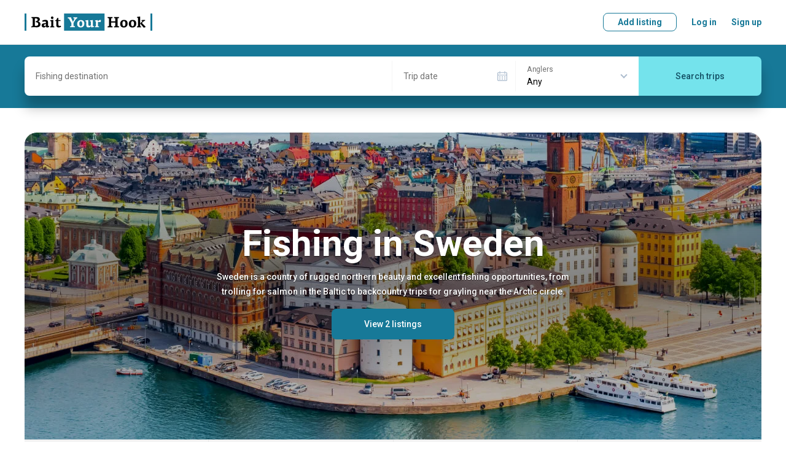

--- FILE ---
content_type: text/html; charset=utf-8
request_url: https://www.baityourhook.com/fishing-in-sweden
body_size: 126336
content:
<!doctype html>
<html data-n-head-ssr lang="en" data-n-head="%7B%22lang%22:%7B%22ssr%22:%22en%22%7D%7D">
  <head >
    <meta data-n-head="ssr" charset="utf-8"><meta data-n-head="ssr" name="viewport" content="width=device-width, initial-scale=1, user-scalable=no, maximum-scale=1"><meta data-n-head="ssr" data-hid="keywords" name="keywords" content="Fishing lodges, fishing lodge, fishing guides, fishing guide, fishing charters, fishing charter, fishing boat, book your fishing trip, fishing experience online, best fishing deals, fly fishing, bottom fishing, deep sea fishing, fishing with a float, sport fishing, light tackle, big game fishing"><meta data-n-head="ssr" name="msapplication-TileColor" content="#ffffff"><meta data-n-head="ssr" name="msapplication-config" content="https://media.baityourhook.com/images/icons/browserconfig.xml"><meta data-n-head="ssr" name="theme-color" content="#ffffff"><meta data-n-head="ssr" name="format-detection" content="telephone=no"><meta data-n-head="ssr" data-hid="description" name="description" content="Browse selection of the best fishing charters, lodges &amp; guides in Sweden. All trips come with the Best Price Guarantee. Book your next adventure today!"><meta data-n-head="ssr" data-hid="og:description" property="og:description" content="Browse selection of the best fishing charters, lodges &amp; guides in Sweden. All trips come with the Best Price Guarantee. Book your next adventure today!"><meta data-n-head="ssr" data-hid="og:title" property="og:title" content="Fishing Trips in Sweden - BaitYourHook"><meta data-n-head="ssr" data-hid="og:image" property="og:image" content="https://media.baityourhook.com/fill/1200/660/images/landing/461efa0481564e77b894d26c37ec08c7/sweden-1200.jpg"><title>Fishing Trips in Sweden - BaitYourHook</title><link data-n-head="ssr" rel="preconnect" href="https://api.baityourhook.com/"><link data-n-head="ssr" rel="preconnect" href="https://media.baityourhook.com"><link data-n-head="ssr" rel="preconnect" href="https://media.baityourhook.com"><link data-n-head="ssr" rel="icon" type="image/x-icon" href="https://media.baityourhook.com/favicon.ico"><link data-n-head="ssr" rel="shortcut icon" href="https://media.baityourhook.com/favicon.ico"><link data-n-head="ssr" rel="apple-touch-icon" sizes="180x180" href="https://media.baityourhook.com/images/icons/apple-touch-icon.png"><link data-n-head="ssr" rel="icon" type="image/png" sizes="32x32" href="https://media.baityourhook.com/images/icons/favicon-32x32.png"><link data-n-head="ssr" rel="icon" type="image/png" sizes="16x16" href="https://media.baityourhook.com/images/icons/favicon-16x16.png"><link data-n-head="ssr" rel="manifest" href="https://media.baityourhook.com/images/icons/site.webmanifest"><link data-n-head="ssr" rel="mask-icon" href="https://media.baityourhook.com/images/icons/safari-pinned-tab.svg" color="#177998"><link data-n-head="ssr" data-hid="gf-prefetch" rel="dns-prefetch" href="https://fonts.gstatic.com/"><link data-n-head="ssr" data-hid="gf-preconnect" rel="preconnect" href="https://fonts.gstatic.com/" crossorigin=""><link data-n-head="ssr" data-hid="gf-preload" rel="preload" as="style" href="https://fonts.googleapis.com/css2?family=Roboto:wght@100;300;400;500;700&amp;display=swap"><script data-n-head="ssr" data-hid="gtm-script">if(!window._gtm_init){window._gtm_init=1;(function(w,n,d,m,e,p){w[d]=(w[d]==1||n[d]=='yes'||n[d]==1||n[m]==1||(w[e]&&w[e][p]&&w[e][p]()))?1:0})(window,navigator,'doNotTrack','msDoNotTrack','external','msTrackingProtectionEnabled');(function(w,d,s,l,x,y){w[x]={};w._gtm_inject=function(i){if(w.doNotTrack||w[x][i])return;w[x][i]=1;w[l]=w[l]||[];w[l].push({'gtm.start':new Date().getTime(),event:'gtm.js'});var f=d.getElementsByTagName(s)[0],j=d.createElement(s);j.async=true;j.src='https://www.googletagmanager.com/gtm.js?id='+i;f.parentNode.insertBefore(j,f);}})(window,document,'script','dataLayer','_gtm_ids','_gtm_inject')}</script><script data-n-head="ssr" data-hid="gf-script">(function(){var l=document.createElement('link');l.rel="stylesheet";l.href="https://fonts.googleapis.com/css2?family=Roboto:wght@100;300;400;500;700&display=swap";document.querySelector("head").appendChild(l);})();</script><noscript data-n-head="ssr" data-hid="gf-noscript"><link rel="stylesheet" href="https://fonts.googleapis.com/css2?family=Roboto:wght@100;300;400;500;700&display=swap"></noscript><link rel="preload" href="https://media.baityourhook.com/_nuxt/cb8ecc5.modern.js" as="script"><link rel="preload" href="https://media.baityourhook.com/_nuxt/49.4d47a10cca3028e05e25.js" as="script"><link rel="preload" href="https://media.baityourhook.com/_nuxt/122.0ecc04e02d58be76aafb.js" as="script"><link rel="preload" href="https://media.baityourhook.com/_nuxt/48.a84b5e1dba2eebfee10c.js" as="script"><link rel="preload" href="https://media.baityourhook.com/_nuxt/117.3c43b73abb7ffc8ed4ff.js" as="script"><link rel="preload" href="https://media.baityourhook.com/_nuxt/0.a9a438df9723fdea7cef.js" as="script"><link rel="preload" href="https://media.baityourhook.com/_nuxt/1.eca9e417a04dee8bdbf1.js" as="script"><link rel="preload" href="https://media.baityourhook.com/_nuxt/7.43fbd89d2a66dc2457c7.js" as="script"><link rel="preload" href="https://media.baityourhook.com/_nuxt/13.1745bec5df25ca256879.js" as="script"><link rel="preload" href="https://media.baityourhook.com/_nuxt/161.b90bddc16c843d90d108.js" as="script"><style data-vue-ssr-id="d706d280:0 60197afc:0 3d12d966:0 28280b31:0 35b5116c:0 4f3d14cf:0 b4d19dc0:0 3635007c:0 6009dee8:0 1103e519:0 a26ebf9a:0 373837f6:0 58ec8e4b:0 cc28a7d6:0 4a453bb0:0 b8efdb9c:0 2f5ac955:0 1fea7b7e:0 20f024da:0 e36d28f8:0 1d4afa3c:0 78460236:0 43fd4208:0 fa405b74:0 07c546ad:0">/*! tailwindcss v3.3.3 | MIT License | https://tailwindcss.com*/*,:after,:before{border:0 solid #e5e7eb;box-sizing:border-box}:after,:before{--tw-content:""}html{-webkit-text-size-adjust:100%;font-feature-settings:normal;font-family:ui-sans-serif,system-ui,-apple-system,Segoe UI,Roboto,Ubuntu,Cantarell,Noto Sans,sans-serif,BlinkMacSystemFont,"Segoe UI","Helvetica Neue",Arial,"Noto Sans","Apple Color Emoji","Segoe UI Emoji","Segoe UI Symbol","Noto Color Emoji";font-variation-settings:normal;line-height:1.5;-moz-tab-size:4;-o-tab-size:4;tab-size:4}body{line-height:inherit;margin:0}hr{border-top-width:1px;color:inherit;height:0}abbr:where([title]){text-decoration:underline;-webkit-text-decoration:underline dotted;text-decoration:underline dotted}h1,h2,h3,h4,h5,h6{font-size:inherit;font-weight:inherit}a{color:inherit;text-decoration:inherit}b,strong{font-weight:bolder}code,kbd,pre,samp{font-family:ui-monospace,SFMono-Regular,Menlo,Monaco,Consolas,"Liberation Mono","Courier New",monospace;font-size:1em}small{font-size:80%}sub,sup{font-size:75%;line-height:0;position:relative;vertical-align:baseline}sub{bottom:-.25em}sup{top:-.5em}table{border-collapse:collapse;border-color:inherit;text-indent:0}button,input,optgroup,select,textarea{font-feature-settings:inherit;color:inherit;font-family:inherit;font-size:100%;font-variation-settings:inherit;font-weight:inherit;line-height:inherit;margin:0;padding:0}button,select{text-transform:none}[type=button],[type=reset],[type=submit],button{-webkit-appearance:button;background-color:transparent;background-image:none}:-moz-focusring{outline:auto}:-moz-ui-invalid{box-shadow:none}progress{vertical-align:baseline}::-webkit-inner-spin-button,::-webkit-outer-spin-button{height:auto}[type=search]{-webkit-appearance:textfield;outline-offset:-2px}::-webkit-search-decoration{-webkit-appearance:none}::-webkit-file-upload-button{-webkit-appearance:button;font:inherit}summary{display:list-item}blockquote,dd,dl,figure,h1,h2,h3,h4,h5,h6,hr,p,pre{margin:0}fieldset{margin:0}fieldset,legend{padding:0}menu,ol,ul{list-style:none;margin:0;padding:0}dialog{padding:0}textarea{resize:vertical}input::-moz-placeholder,textarea::-moz-placeholder{color:#9ca3af;opacity:1}input::placeholder,textarea::placeholder{color:#9ca3af;opacity:1}[role=button],button{cursor:pointer}:disabled{cursor:default}audio,canvas,embed,iframe,img,object,svg,video{display:block;vertical-align:middle}img,video{height:auto;max-width:100%}[hidden]{display:none}*,:after,:before{--tw-border-spacing-x:0;--tw-border-spacing-y:0;--tw-translate-x:0;--tw-translate-y:0;--tw-rotate:0;--tw-skew-x:0;--tw-skew-y:0;--tw-scale-x:1;--tw-scale-y:1;--tw-pan-x: ;--tw-pan-y: ;--tw-pinch-zoom: ;--tw-scroll-snap-strictness:proximity;--tw-gradient-from-position: ;--tw-gradient-via-position: ;--tw-gradient-to-position: ;--tw-ordinal: ;--tw-slashed-zero: ;--tw-numeric-figure: ;--tw-numeric-spacing: ;--tw-numeric-fraction: ;--tw-ring-inset: ;--tw-ring-offset-width:0px;--tw-ring-offset-color:#fff;--tw-ring-color:rgba(59,130,246,.5);--tw-ring-offset-shadow:0 0 transparent;--tw-ring-shadow:0 0 transparent;--tw-shadow:0 0 transparent;--tw-shadow-colored:0 0 transparent;--tw-blur: ;--tw-brightness: ;--tw-contrast: ;--tw-grayscale: ;--tw-hue-rotate: ;--tw-invert: ;--tw-saturate: ;--tw-sepia: ;--tw-drop-shadow: ;--tw-backdrop-blur: ;--tw-backdrop-brightness: ;--tw-backdrop-contrast: ;--tw-backdrop-grayscale: ;--tw-backdrop-hue-rotate: ;--tw-backdrop-invert: ;--tw-backdrop-opacity: ;--tw-backdrop-saturate: ;--tw-backdrop-sepia: }::backdrop{--tw-border-spacing-x:0;--tw-border-spacing-y:0;--tw-translate-x:0;--tw-translate-y:0;--tw-rotate:0;--tw-skew-x:0;--tw-skew-y:0;--tw-scale-x:1;--tw-scale-y:1;--tw-pan-x: ;--tw-pan-y: ;--tw-pinch-zoom: ;--tw-scroll-snap-strictness:proximity;--tw-gradient-from-position: ;--tw-gradient-via-position: ;--tw-gradient-to-position: ;--tw-ordinal: ;--tw-slashed-zero: ;--tw-numeric-figure: ;--tw-numeric-spacing: ;--tw-numeric-fraction: ;--tw-ring-inset: ;--tw-ring-offset-width:0px;--tw-ring-offset-color:#fff;--tw-ring-color:rgba(59,130,246,.5);--tw-ring-offset-shadow:0 0 transparent;--tw-ring-shadow:0 0 transparent;--tw-shadow:0 0 transparent;--tw-shadow-colored:0 0 transparent;--tw-blur: ;--tw-brightness: ;--tw-contrast: ;--tw-grayscale: ;--tw-hue-rotate: ;--tw-invert: ;--tw-saturate: ;--tw-sepia: ;--tw-drop-shadow: ;--tw-backdrop-blur: ;--tw-backdrop-brightness: ;--tw-backdrop-contrast: ;--tw-backdrop-grayscale: ;--tw-backdrop-hue-rotate: ;--tw-backdrop-invert: ;--tw-backdrop-opacity: ;--tw-backdrop-saturate: ;--tw-backdrop-sepia: }.container{width:100%}@media (min-width:640px){.container{max-width:640px}}@media (min-width:768px){.container{max-width:768px}}@media (min-width:1024px){.container{max-width:1024px}}@media (min-width:1280px){.container{max-width:1280px}}@media (min-width:1536px){.container{max-width:1536px}}.pointer-events-none{pointer-events:none!important}.visible{visibility:visible!important}.invisible{visibility:hidden!important}.static{position:static!important}.fixed{position:fixed!important}.absolute{position:absolute!important}.relative{position:relative!important}.inset-0{bottom:0!important;left:0!important;top:0!important}.inset-0,.right-0{right:0!important}.right-2{right:.5rem!important}.right-4{right:1rem!important}.top-2{top:.5rem!important}.top-4{top:1rem!important}.z-10{z-index:10!important}.order-2{order:2!important}.order-3{order:3!important}.order-first{order:-9999!important}.col-auto{grid-column:auto!important}.m-0{margin:0!important}.-mx-4{margin-left:-1rem!important;margin-right:-1rem!important}.mx-1{margin-left:.25rem!important;margin-right:.25rem!important}.mx-2{margin-left:.5rem!important;margin-right:.5rem!important}.mx-4{margin-left:1rem!important;margin-right:1rem!important}.mx-auto{margin-left:auto!important;margin-right:auto!important}.mx-px{margin-left:1px!important;margin-right:1px!important}.my-1{margin-bottom:.25rem!important;margin-top:.25rem!important}.my-10{margin-bottom:2.5rem!important;margin-top:2.5rem!important}.my-2{margin-bottom:.5rem!important;margin-top:.5rem!important}.my-6{margin-bottom:1.5rem!important;margin-top:1.5rem!important}.-mb-1{margin-bottom:-.25rem!important}.-ml-0{margin-left:0!important}.-ml-0\.5{margin-left:-.125rem!important}.-ml-1{margin-left:-.25rem!important}.-ml-6{margin-left:-1.5rem!important}.-mr-px{margin-right:-1px!important}.-mt-1{margin-top:-.25rem!important}.-mt-2{margin-top:-.5rem!important}.-mt-4{margin-top:-1rem!important}.mb-0{margin-bottom:0!important}.mb-1{margin-bottom:.25rem!important}.mb-10{margin-bottom:2.5rem!important}.mb-12{margin-bottom:3rem!important}.mb-2{margin-bottom:.5rem!important}.mb-3{margin-bottom:.75rem!important}.mb-4{margin-bottom:1rem!important}.mb-5{margin-bottom:1.25rem!important}.mb-6{margin-bottom:1.5rem!important}.mb-8{margin-bottom:2rem!important}.ml-0{margin-left:0!important}.ml-1{margin-left:.25rem!important}.ml-12{margin-left:3rem!important}.ml-2{margin-left:.5rem!important}.ml-4{margin-left:1rem!important}.ml-6{margin-left:1.5rem!important}.ml-auto{margin-left:auto!important}.mr-0{margin-right:0!important}.mr-1{margin-right:.25rem!important}.mr-10{margin-right:2.5rem!important}.mr-12{margin-right:3rem!important}.mr-2{margin-right:.5rem!important}.mr-4{margin-right:1rem!important}.mr-6{margin-right:1.5rem!important}.mr-8{margin-right:2rem!important}.mt-0{margin-top:0!important}.mt-1{margin-top:.25rem!important}.mt-10{margin-top:2.5rem!important}.mt-2{margin-top:.5rem!important}.mt-3{margin-top:.75rem!important}.mt-4{margin-top:1rem!important}.mt-5{margin-top:1.25rem!important}.mt-6{margin-top:1.5rem!important}.mt-8{margin-top:2rem!important}.mt-auto{margin-top:auto!important}.block{display:block!important}.inline-block{display:inline-block!important}.inline{display:inline!important}.flex{display:flex!important}.inline-flex{display:inline-flex!important}.table{display:table!important}.contents{display:contents!important}.list-item{display:list-item!important}.hidden{display:none!important}.h-10{height:2.5rem!important}.h-full{height:100%!important}.max-h-6{max-height:1.5rem!important}.w-1\/3{width:33.333333%!important}.w-auto{width:auto!important}.w-full{width:100%!important}.min-w-0{min-width:0!important}.min-w-full{min-width:100%!important}.max-w-full{max-width:100%!important}.max-w-md{max-width:28rem!important}.max-w-sm{max-width:24rem!important}.max-w-xs{max-width:20rem!important}.flex-1{flex:1 1 0%!important}.flex-auto{flex:1 1 auto!important}.flex-none{flex:none!important}.flex-shrink{flex-shrink:1!important}.transform{transform:translate(var(--tw-translate-x),var(--tw-translate-y)) rotate(var(--tw-rotate)) skewX(var(--tw-skew-x)) skewY(var(--tw-skew-y)) scaleX(var(--tw-scale-x)) scaleY(var(--tw-scale-y))!important}.cursor-pointer{cursor:pointer!important}.resize{resize:both!important}.list-inside{list-style-position:inside!important}.list-disc{list-style-type:disc!important}.flex-col{flex-direction:column!important}.flex-col-reverse{flex-direction:column-reverse!important}.flex-wrap{flex-wrap:wrap!important}.items-start{align-items:flex-start!important}.items-end{align-items:flex-end!important}.items-center{align-items:center!important}.justify-start{justify-content:flex-start!important}.justify-end{justify-content:flex-end!important}.justify-center{justify-content:center!important}.justify-between{justify-content:space-between!important}.divide-y>:not([hidden])~:not([hidden]){--tw-divide-y-reverse:0!important;border-bottom-width:0!important;border-bottom-width:calc(1px*var(--tw-divide-y-reverse))!important;border-top-width:1px!important;border-top-width:calc(1px*(1 - var(--tw-divide-y-reverse)))!important}.divide-gray-200>:not([hidden])~:not([hidden]){--tw-divide-opacity:1!important;border-color:#e5e7eb!important;border-color:rgba(229,231,235,var(--tw-divide-opacity))!important}.overflow-hidden,.truncate{overflow:hidden!important}.truncate{text-overflow:ellipsis!important;white-space:nowrap!important}.whitespace-normal{white-space:normal!important}.whitespace-nowrap{white-space:nowrap!important}.whitespace-pre-line{white-space:pre-line!important}.break-normal{word-wrap:normal!important;word-break:normal!important}.border-b{border-bottom-width:1px!important}.border-t{border-top-width:1px!important}.border-gray{border-color:var(--gray)!important}.border-gray-lighter{border-color:var(--gray-lighter)!important}.bg-gray-50{--tw-bg-opacity:1!important;background-color:#f9fafb!important;background-color:rgba(249,250,251,var(--tw-bg-opacity))!important}.bg-primary-light{background-color:var(--primary-light)!important}.bg-warning-30{background-color:var(--warning-30)!important}.bg-white{--tw-bg-opacity:1!important;background-color:#fff!important;background-color:rgba(255,255,255,var(--tw-bg-opacity))!important}.bg-opacity-50{--tw-bg-opacity:0.5!important}.p-3{padding:.75rem!important}.p-4{padding:1rem!important}.p-6{padding:1.5rem!important}.px-3{padding-left:.75rem!important;padding-right:.75rem!important}.px-4{padding-left:1rem!important;padding-right:1rem!important}.px-6{padding-left:1.5rem!important;padding-right:1.5rem!important}.py-1{padding-bottom:.25rem!important;padding-top:.25rem!important}.py-3{padding-bottom:.75rem!important;padding-top:.75rem!important}.py-4{padding-bottom:1rem!important;padding-top:1rem!important}.py-5{padding-bottom:1.25rem!important;padding-top:1.25rem!important}.py-6{padding-bottom:1.5rem!important;padding-top:1.5rem!important}.py-8{padding-bottom:2rem!important;padding-top:2rem!important}.pb-0{padding-bottom:0!important}.pb-6{padding-bottom:1.5rem!important}.pb-px{padding-bottom:1px!important}.pr-4{padding-right:1rem!important}.pr-6{padding-right:1.5rem!important}.pt-1{padding-top:.25rem!important}.pt-16{padding-top:4rem!important}.pt-4{padding-top:1rem!important}.pt-5{padding-top:1.25rem!important}.pt-6{padding-top:1.5rem!important}.text-left{text-align:left!important}.text-center{text-align:center!important}.text-right{text-align:right!important}.align-top{vertical-align:top!important}.text-3xl{font-size:1.875rem!important;line-height:2.25rem!important}.text-base{font-size:1rem!important;line-height:1.5rem!important}.text-lg{font-size:1.125rem!important;line-height:1.75rem!important}.text-xs{font-size:.75rem!important;line-height:1rem!important}.font-bold{font-weight:700!important}.font-medium{font-weight:500!important}.font-normal{font-weight:400!important}.font-semibold{font-weight:600!important}.uppercase{text-transform:uppercase!important}.leading-3{line-height:.75rem!important}.leading-6{line-height:1.5rem!important}.leading-none{line-height:1!important}.tracking-wider{letter-spacing:.05em!important}.text-black{--tw-text-opacity:1!important;color:#000!important;color:rgba(0,0,0,var(--tw-text-opacity))!important}.text-gray{color:var(--gray)!important}.text-gray-500{--tw-text-opacity:1!important;color:#6b7280!important;color:rgba(107,114,128,var(--tw-text-opacity))!important}.text-gray-dark{color:var(--gray-dark)!important}.text-gray-light{color:var(--gray-light)!important}.text-gray-text{color:var(--gray-text)!important}.text-green-600{--tw-text-opacity:1!important;color:#16a34a!important;color:rgba(22,163,74,var(--tw-text-opacity))!important}.text-green-700{--tw-text-opacity:1!important;color:#15803d!important;color:rgba(21,128,61,var(--tw-text-opacity))!important}.text-orange-500{--tw-text-opacity:1!important;color:#f97316!important;color:rgba(249,115,22,var(--tw-text-opacity))!important}.text-primary{color:var(--primary)!important}.text-red-600{--tw-text-opacity:1!important;color:#dc2626!important;color:rgba(220,38,38,var(--tw-text-opacity))!important}.text-white{--tw-text-opacity:1!important;color:#fff!important;color:rgba(255,255,255,var(--tw-text-opacity))!important}.underline{text-decoration-line:underline!important}.line-through{text-decoration-line:line-through!important}.opacity-30{opacity:.3!important}.shadow-none{--tw-shadow:0 0 transparent!important;--tw-shadow-colored:0 0 transparent!important;box-shadow:0 0 transparent,0 0 transparent,0 0 transparent!important;box-shadow:0 0 transparent,0 0 transparent,var(--tw-shadow)!important;box-shadow:var(--tw-ring-offset-shadow,0 0 transparent),var(--tw-ring-shadow,0 0 transparent),var(--tw-shadow)!important}.outline{outline-style:solid!important}.blur{--tw-blur:blur(8px)!important;filter:blur(8px) var(--tw-brightness) var(--tw-contrast) var(--tw-grayscale) var(--tw-hue-rotate) var(--tw-invert) var(--tw-saturate) var(--tw-sepia) var(--tw-drop-shadow)!important}.blur,.filter{filter:var(--tw-blur) var(--tw-brightness) var(--tw-contrast) var(--tw-grayscale) var(--tw-hue-rotate) var(--tw-invert) var(--tw-saturate) var(--tw-sepia) var(--tw-drop-shadow)!important}.transition{transition-duration:.15s!important;transition-property:color,background-color,border-color,text-decoration-color,fill,stroke,opacity,box-shadow,transform,filter,-webkit-backdrop-filter!important;transition-property:color,background-color,border-color,text-decoration-color,fill,stroke,opacity,box-shadow,transform,filter,backdrop-filter!important;transition-property:color,background-color,border-color,text-decoration-color,fill,stroke,opacity,box-shadow,transform,filter,backdrop-filter,-webkit-backdrop-filter!important;transition-timing-function:cubic-bezier(.4,0,.2,1)!important}.rounded-2{border-radius:.5rem!important}.rounded-l-5{border-bottom-left-radius:1.25rem!important;border-top-left-radius:1.25rem!important}.rounded-r-5{border-bottom-right-radius:1.25rem!important;border-top-right-radius:1.25rem!important}.content{content:""!important}.nowrap{white-space:nowrap!important}.text-xxs{font-size:10px!important}.opacity-30{opacity:.3!important}.hover\:underline:hover{text-decoration-line:underline!important}.hover\:no-underline:hover{text-decoration-line:none!important}@media (min-width:640px){.sm\:mb-0{margin-bottom:0!important}.sm\:ml-4{margin-left:1rem!important}.sm\:ml-8{margin-left:2rem!important}.sm\:mr-4{margin-right:1rem!important}.sm\:block{display:block!important}.sm\:flex{display:flex!important}.sm\:flex-row{flex-direction:row!important}.sm\:text-lg{font-size:1.125rem!important;line-height:1.75rem!important}}@media (min-width:768px){.md\:order-none{order:0!important}.md\:mx-0{margin-left:0!important;margin-right:0!important}.md\:mx-2{margin-left:.5rem!important;margin-right:.5rem!important}.md\:mx-4{margin-left:1rem!important;margin-right:1rem!important}.md\:my-8{margin-bottom:2rem!important;margin-top:2rem!important}.md\:mb-0{margin-bottom:0!important}.md\:mb-1{margin-bottom:.25rem!important}.md\:mb-10{margin-bottom:2.5rem!important}.md\:mb-3{margin-bottom:.75rem!important}.md\:mb-4{margin-bottom:1rem!important}.md\:mb-5{margin-bottom:1.25rem!important}.md\:mb-6{margin-bottom:1.5rem!important}.md\:ml-0{margin-left:0!important}.md\:ml-16{margin-left:4rem!important}.md\:ml-4{margin-left:1rem!important}.md\:ml-6{margin-left:1.5rem!important}.md\:mr-0{margin-right:0!important}.md\:mr-2{margin-right:.5rem!important}.md\:mr-3{margin-right:.75rem!important}.md\:mr-4{margin-right:1rem!important}.md\:mr-6{margin-right:1.5rem!important}.md\:mr-8{margin-right:2rem!important}.md\:mt-0{margin-top:0!important}.md\:mt-10{margin-top:2.5rem!important}.md\:mt-2{margin-top:.5rem!important}.md\:mt-4{margin-top:1rem!important}.md\:mt-5{margin-top:1.25rem!important}.md\:mt-6{margin-top:1.5rem!important}.md\:mt-8{margin-top:2rem!important}.md\:block{display:block!important}.md\:inline{display:inline!important}.md\:flex{display:flex!important}.md\:hidden{display:none!important}.md\:w-1\/3{width:33.333333%!important}.md\:w-auto{width:auto!important}.md\:flex-auto{flex:1 1 auto!important}.md\:flex-row{flex-direction:row!important}.md\:flex-col{flex-direction:column!important}.md\:items-start{align-items:flex-start!important}.md\:items-end{align-items:flex-end!important}.md\:items-center{align-items:center!important}.md\:justify-between{justify-content:space-between!important}.md\:border-none{border-style:none!important}.md\:p-6{padding:1.5rem!important}.md\:px-0{padding-left:0!important;padding-right:0!important}.md\:py-10{padding-bottom:2.5rem!important;padding-top:2.5rem!important}.md\:py-16{padding-bottom:4rem!important;padding-top:4rem!important}.md\:pr-24{padding-right:6rem!important}.md\:pt-10{padding-top:2.5rem!important}.md\:text-center{text-align:center!important}.md\:text-sm{font-size:.875rem!important;line-height:1.25rem!important}.md\:rounded-5{border-radius:1.25rem!important}}@media (min-width:1024px){.lg\:ml-10{margin-left:2.5rem!important}.lg\:mr-6{margin-right:1.5rem!important}.lg\:mt-0{margin-top:0!important}.lg\:flex{display:flex!important}.lg\:w-1\/4{width:25%!important}.lg\:w-2\/3{width:66.666667%!important}}
aside,footer,header,main,nav,section{display:block}*{-webkit-tap-highlight-color:rgba(0,0,0,0);margin:0;outline:none!important;padding:0}*,:after,:before{box-sizing:border-box}body,html{-webkit-font-smoothing:antialiased;-webkit-text-size-adjust:100%;-webkit-overflow-scrolling:touch;word-wrap:break-word;cursor:default;font-size-adjust:none;height:100vh;-webkit-hyphens:auto;hyphens:auto;position:relative;word-break:break-word}table{border-collapse:collapse}td{vertical-align:middle}img{border:none;color:transparent}img,svg{display:block}textarea{resize:none}pre{line-height:normal;white-space:pre-wrap}::-ms-clear{display:none}input,select,textarea{border-radius:0;color:#000}button{background:none;border:none;cursor:pointer}input[type=number]{-moz-appearance:textfield}input[type=number]::-webkit-inner-spin-button,input[type=number]::-webkit-outer-spin-button{-webkit-appearance:none;margin:0}hr{border-color:#e6e6e6;border-color:var(--gray-light);margin-bottom:1.5rem;margin-top:1.5rem}@media screen and (max-width:767px){hr{margin-bottom:1rem;margin-top:1rem}}:root{--gray:#cbd5e0;--gray-light:#e6e6e6;--gray-lighter:#f5f5f5;--gray-text:#717171;--gray-dark:#666;--primary:#177998;--primary-light:#f3f8fa;--primary-dark:#145266;--secondary:#74e3ec;--warning:#fcb707;--warning-light:#fffbf3;--warning-30:#fee9b5}html{font-size:16px}body{font:14px/20px Roboto,sans-serif}body.fixed{left:0;position:fixed;right:0}#__layout,#__nuxt{display:inline}a,button,label{cursor:pointer}a,button{color:currentColor;-webkit-text-decoration:none;text-decoration:none;transition:.3s}::-webkit-scrollbar{height:6px;width:6px}::-webkit-scrollbar-track{background:transparent;border-radius:5px}::-webkit-scrollbar-thumb{background:rgba(0,0,0,.3);border-radius:5px}::-webkit-scrollbar-thumb:hover{background:rgba(0,0,0,.5)}h1,h2{font:700 30px/36px Roboto,sans-serif;margin-bottom:1.5rem}@media screen and (max-width:767px){h1,h2{font:700 24px Roboto,sans-serif}}h2{margin-bottom:1.25rem}@media screen and (max-width:767px){h2{margin-bottom:1rem}}h3{font:700 18px Roboto,sans-serif;margin-bottom:1rem}.container{margin:0 auto;max-width:1248px;padding:0 24px;width:100%}@media screen and (max-width:767px){.container{padding:0 16px}}.container-md{margin:0 auto;max-width:1048px;padding:0 24px;width:100%}@media screen and (max-width:767px){.container-md{padding:0 16px}}.container-narrow{margin:0 auto;max-width:848px;padding:0 24px;width:100%}@media screen and (max-width:767px){.container-narrow{padding:0 16px}}.container-700{margin:0 auto;max-width:748px;padding:0 24px;width:100%}@media screen and (max-width:767px){.container-700{padding:0 16px}}.container-sm{margin:0 auto;max-width:548px;padding:0 24px;width:100%}@media screen and (max-width:767px){.container-sm{padding:0 16px}}.row{align-items:normal;display:flex;flex-direction:row;flex-wrap:nowrap;justify-content:normal;width:100%}.row>.col-auto{width:auto}.col{flex:1 1 auto}.col+.col{margin-left:24px}@media screen and (max-width:767px){.col+.col{margin-left:0}}.flex-wrap{flex-wrap:wrap!important}.flex-center{justify-content:center}.flex-center,.flex-center-between{align-items:center;display:flex;flex-direction:row;flex-wrap:nowrap}.flex-center-between{justify-content:space-between}.flex-between{align-items:flex-start;justify-content:space-between}.flex-align-stretch,.flex-between{display:flex;flex-direction:row;flex-wrap:nowrap}.flex-align-stretch{align-items:stretch;justify-content:normal}.flex-align-center{align-items:center;display:flex;flex-direction:row;flex-wrap:nowrap;justify-content:normal}.flex-column{flex-direction:column}.flex-column-reverse{flex-direction:column-reverse}@media screen and (max-width:767px){.flex-column-sm{flex-direction:column}.flex-column-reverse-sm,.flex-column-sm{align-items:normal;display:flex;flex-wrap:nowrap;justify-content:normal}.flex-column-reverse-sm{flex-direction:column-reverse}}@media screen and (max-width:1023px){.flex-column-md{flex-direction:column}.flex-column-md,.flex-column-reverse-md{align-items:normal;display:flex;flex-wrap:nowrap;justify-content:normal}.flex-column-reverse-md{flex-direction:column-reverse}}.fluid{flex:1 1 auto}.no-fluid{flex:0 0 auto}.layout-content{flex:1 1 auto;min-width:0;padding-bottom:2.5rem;padding-top:2.5rem}@media screen and (max-width:767px){.layout-content{padding-bottom:1.25rem;padding-top:1.25rem}}.mt-auto{margin-top:auto}.mb-auto{margin-bottom:auto}.ml-auto{margin-left:auto}.mr-auto{margin-right:auto}.col-1{width:100%}.col-2{width:50%}.col-3{width:33.33333333%}.col-4{width:25%}.col-5{width:20%}.col-6{width:16.66666667%}@media screen and (max-width:767px){.col-1-sm{width:100%}.col-2-sm{width:50%}.col-3-sm{width:33.33333333%}.col-4-sm{width:25%}.col-5-sm{width:20%}.col-6-sm{width:16.66666667%}}.dn{display:none!important}@media screen and (max-width:767px){.dn-sm{display:none!important}}@media screen and (min-width:768px){.dn-sm-up{display:none!important}}@media screen and (max-width:1023px){.dn-md{display:none!important}}@media screen and (min-width:1024px){.dn-md-up{display:none!important}}.dib{display:inline-block!important}.text{font:14px/24px Roboto,sans-serif;-webkit-hyphens:none;hyphens:none}.text a{-webkit-text-decoration:underline;text-decoration:underline}html:not(.touch) .text a:hover{-webkit-text-decoration:none;text-decoration:none}.text p{margin-bottom:16px}.text .list{margin-bottom:8px}.list{list-style:none}.list li{padding-left:13px;position:relative}.list li:before{background:currentColor;border-radius:50%;content:"";height:5px;left:0;opacity:.7;position:absolute;top:8px;width:5px}.text-left{text-align:left!important}.text-right{text-align:right!important}.text-center{text-align:center!important}.text-accent{color:#717171;font:12px/16px Roboto,sans-serif}.text-accent a{color:#177998}html:not(.touch) .text-accent a:hover{-webkit-text-decoration:underline;text-decoration:underline}.text-primary{color:#177998}.text-blue{color:#2d9cdb}.text-gray{color:#717171!important}.text-nowrap{white-space:nowrap!important}.table{border:none;border-collapse:collapse;border-radius:.5rem;box-shadow:0 0 0 1px #cbd5e0;width:100%}.table__wrapper{align-items:normal;display:flex;flex-direction:row;flex-wrap:nowrap;justify-content:normal;overflow:auto;padding:1px 1px 16px}.table__wrapper:after{content:"";flex:0 0 1px}.table thead tr{border-bottom:1px solid #cbd5e0}.table tbody tr{transition:.3s}.table tbody tr:hover{background:#f5f5f5}.table tr+tr{border-top:1px solid #cbd5e0}.table th{padding:16px 20px;text-align:left}.table th+.table th{padding-left:0}.table td{padding:16px 20px;vertical-align:center}.table td+.table td{padding-left:0}.hint{align-items:center;border:1px solid #000;border-radius:50%;color:#000;display:flex;flex-direction:row;flex-wrap:nowrap;font:500 12px Roboto,sans-serif;height:16px;justify-content:center;margin-left:8px;width:16px}.hint:before{content:"?"}.hint__bubble{background:rgba(10,56,70,.95);border-radius:4px;color:hsla(0,0%,100%,.7);font:12px/18px Roboto,sans-serif;left:0;max-width:280px;opacity:0;padding:12px 16px;pointer-events:none;position:absolute;top:calc(100% + 4px);transform:translate3d(0,-10px,0);transition:.3s;visibility:hidden;z-index:10}.hint__bubble-title{color:#fff;font-weight:700}.hint:hover+.hint__bubble{opacity:1;transform:translateZ(0);visibility:visible}.google-btn{opacity:.01;padding-top:3px;position:relative}.google-btn,.google-btn div[role=button],.google-btn iframe{bottom:0;height:100%;left:0;margin-bottom:0!important;margin-top:0!important;margin:auto;position:absolute;right:0;top:0;width:100%}.google-btn>div{position:static!important}
.nuxt-progress{background-color:#177998;height:2px;left:0;opacity:1;position:fixed;right:0;top:0;transition:width .1s,opacity .4s;width:0;z-index:999999}.nuxt-progress.nuxt-progress-notransition{transition:none}.nuxt-progress-failed{background-color:red}
.public-layout[data-v-56987648]{display:flex;flex:none;flex-direction:column;justify-content:flex-start;min-height:100%;width:100%}.public-layout__header[data-v-56987648]{--tw-bg-opacity:1;background-color:#fff;background-color:rgba(255,255,255,var(--tw-bg-opacity));box-shadow:0 1px 0 #e6e6e6;padding-bottom:1rem;padding-top:1rem;position:relative;transition:.3s;z-index:21}@media screen and (max-width:767px){.public-layout__header[data-v-56987648]{padding-bottom:.75rem;padding-top:.75rem}}.public-layout__header .container[data-v-56987648]{align-items:center;display:flex;height:2.5rem;justify-content:space-between}.public-layout__header--absolute[data-v-56987648]{--tw-text-opacity:1;--tw-shadow:0 0 transparent;--tw-shadow-colored:0 0 transparent;background-color:transparent;box-shadow:0 0 transparent,0 0 transparent,0 0 transparent;box-shadow:0 0 transparent,0 0 transparent,var(--tw-shadow);box-shadow:var(--tw-ring-offset-shadow,0 0 transparent),var(--tw-ring-shadow,0 0 transparent),var(--tw-shadow);color:#fff;color:rgba(255,255,255,var(--tw-text-opacity))}.public-layout__main[data-v-56987648]{display:flex;flex:1 1 100%;height:100%;position:relative;width:100%}.public-layout__cookie[data-v-56987648]{--tw-text-opacity:1;-webkit-backdrop-filter:blur(10px);backdrop-filter:blur(10px);background:rgba(0,0,0,.8);bottom:0;color:#fff;color:rgba(255,255,255,var(--tw-text-opacity));left:0;padding-bottom:.75rem;padding-top:.75rem;position:fixed;right:0;z-index:30}.public-layout__cookie__text[data-v-56987648]{padding-right:2.5rem;position:relative}.public-layout__cookie__text-link[data-v-56987648]{color:var(--secondary)}.public-layout__cookie__text-link[data-v-56987648]:hover{text-decoration-line:underline}.public-layout__cookie__close[data-v-56987648]{--tw-text-opacity:1!important;color:#fff!important;color:rgba(255,255,255,var(--tw-text-opacity))!important;opacity:.7;position:absolute;right:0;top:50%;transform:translateY(-50%)}.public-layout__cookie__close[data-v-56987648]:hover{opacity:1}
.layout-logo{display:block;flex-shrink:0;height:28px;max-width:208px;position:relative;width:208px}.layout-logo__svg{height:auto;width:100%}.layout-logo path{transition:.3s}.layout-logo--light path:first-child{fill:#74e3ec}.layout-logo--light path:nth-child(2){fill:#000}.layout-logo--light path:nth-child(3){fill:#fff}.layout-logo--x-mas:before{background:url(https://media.baityourhook.com/_nuxt/e946b9709e090ee578d927c27c5211f0.svg) no-repeat 50%/contain;content:"";filter:drop-shadow(0 0 2px rgba(0,0,0,.2));height:35px;left:96px;position:absolute;top:-23px;width:49px}@media screen and (max-width:767px){.layout-logo--x-mas:before{height:0;left:50%;padding-top:16%;top:0;transform:translate(-10%,-66%);width:22%}.layout-logo{height:auto;width:50%}}
.search{background-color:var(--primary)}.search__form{border-radius:.5rem;box-shadow:0 20px 20px rgba(0,0,0,.25)}.search__form,.search__row{display:flex}.search__row .search__col{width:50%}.search__col{flex:1 1 auto;position:relative}.search__col:before{border-left:1px solid #f5f5f5;bottom:7px;content:"";position:absolute;right:0;top:7px;z-index:5}.search__col:last-child:before{content:none}@media screen and (min-width:768px){.search .field__input-box{border-radius:0}.search .button{border-bottom-left-radius:0;border-bottom-right-radius:.5rem;border-top-left-radius:0;border-top-right-radius:.5rem}.search__form>.search__col:first-child{width:50%}.search__form>.search__col:first-child .field__input-box{border-bottom-left-radius:.5rem;border-top-left-radius:.5rem}}@media screen and (max-width:767px){.search{overflow:hidden;transition:.3s}.search:not(.search--active){max-height:0!important;max-height:0!important}.search__form{--tw-shadow:0 0 transparent;--tw-shadow-colored:0 0 transparent;box-shadow:0 0 transparent,0 0 transparent,0 0 transparent;box-shadow:0 0 transparent,0 0 transparent,var(--tw-shadow);box-shadow:var(--tw-ring-offset-shadow,0 0 transparent),var(--tw-ring-shadow,0 0 transparent),var(--tw-shadow);flex-direction:column}.search__row{margin-bottom:.5rem;margin-top:.5rem}.search__row .search__col:first-child .field__input-box{border-bottom-left-radius:.5rem;border-bottom-right-radius:0;border-top-left-radius:.5rem;border-top-right-radius:0}.search__row .search__col:last-child .field__input-box{border-bottom-left-radius:0;border-bottom-right-radius:.5rem;border-top-left-radius:0;border-top-right-radius:.5rem}}

.autocomplete .field__input{align-items:flex-start}.autocomplete .field__input,.autocomplete__labels{display:flex;flex-direction:row;flex-wrap:wrap;justify-content:normal}.autocomplete__labels{align-items:normal;margin:0 -12px -16px 0;max-width:100%;overflow:hidden;padding:17px 8px 3px 4px;position:relative;z-index:2}.autocomplete__label{--tw-text-opacity:1;background-color:var(--primary);border-radius:6px;color:#fff;color:rgba(255,255,255,var(--tw-text-opacity));display:flex;font:14px/24px Roboto,sans-serif;margin-left:.25rem;margin-top:.25rem;min-width:0;padding-left:.5rem}.autocomplete__label-value{min-width:0;overflow:hidden;text-overflow:ellipsis;white-space:nowrap}.autocomplete__label-button{border-radius:50%!important;height:24px!important;margin-left:4px;width:24px!important}html:not(.touch) .autocomplete__label-button:hover{background:hsla(0,0%,100%,.2)!important}.autocomplete__input{min-width:80px;opacity:0;width:0!important}.autocomplete__input:focus{opacity:1}.field__input.filled .autocomplete__input{opacity:1}.autocomplete--single.autocomplete--filled .autocomplete__input{display:none}.autocomplete--single.autocomplete--filled .autocomplete__labels{margin:0}.autocomplete--select:after{border:solid #abbbcd;border-width:0 2px 2px 0;content:"";height:8px;pointer-events:none;position:absolute;right:20px;top:50%;transform:translateY(-75%) rotate(45deg);width:8px}.autocomplete--select .autocomplete__input{overflow:hidden!important;padding-right:2.5rem!important;text-overflow:ellipsis!important;white-space:nowrap!important}.autocomplete.field--disabled .autocomplete__label{padding-left:.5rem;padding-right:.5rem}.autocomplete.field--disabled .autocomplete__label-button{display:none}@media screen and (min-width:768px){.autocomplete--large .autocomplete__labels{padding:23px 4px 9px 8px}}
.field{margin-bottom:1.5rem;transform:translateZ(0)}.field,.field__row{position:relative}.field__row{align-items:center;display:flex}.field__label{color:#717171;font:14px/20px Roboto,sans-serif;margin-left:.75rem;margin-right:.75rem;max-width:calc(100% - 32px);pointer-events:none;position:absolute;top:15px;transform:translateZ(0);transform-origin:top left}.field__label,.field__label-text{transition:.3s}.field__label-text{display:inline-block;max-width:100%;overflow:hidden;text-overflow:ellipsis;transform-origin:0 50%;vertical-align:top;white-space:nowrap}.field__input{display:flex;flex:1 1 100%;min-width:0;padding:2px;position:relative}.field__input input,.field__input select,.field__input textarea{background-color:transparent;border-radius:.5rem;border-style:none;color:#000;display:block;flex:1 1 auto;font:14px Roboto,sans-serif;height:46px;padding:24px 12px 6px;transform:translateZ(0);width:100%;will-change:font-size,transform}.field__input input:focus~.field__input-box,.field__input select:focus~.field__input-box,.field__input textarea:focus~.field__input-box{background:#f3f8fa;border-color:#177998}.field__input input{word-wrap:normal;box-shadow:inset 0 0 0 30px #fff;-webkit-hyphens:none;hyphens:none;transition:.3s;word-break:normal}.field__input input:focus{box-shadow:inset 0 0 0 30px #f3f8fa}.field__input textarea{max-height:200px;min-height:70px}.field__input textarea+.field__label{background:#fff;left:.125rem;max-width:none;padding:4px 0 2px;right:.125rem;top:12px}.field__input textarea:focus+.field__label{background:#f3f8fa}.field__input select{-webkit-appearance:none;-moz-appearance:none;appearance:none}@-moz-document url-prefix(){.field__input select{padding:24px 8px 6px}}.field__input-box{--tw-bg-opacity:1;background-color:#fff;background-color:rgba(255,255,255,var(--tw-bg-opacity));border-color:var(--gray);border-radius:.5rem;border-width:1px;bottom:0;left:0;position:fixed;right:0;top:0;transition:.3s;z-index:-1}.field__input.invalid .field__input-box,.field__input.invalid input,.field__input.invalid select,.field__input.invalid textarea{border-color:#db2828}.field__input input:focus+.field__label,.field__input select:focus+.field__label,.field__input textarea:focus+.field__label,.field__input.filled .field__label{transform:translate3d(0,-11px,0)}.field__input input:focus+.field__label .field__label-text,.field__input select:focus+.field__label .field__label-text,.field__input textarea:focus+.field__label .field__label-text,.field__input.filled .field__label .field__label-text{transform:scale(.85714286)}.field__error{color:#db2828;font:12px/14px Roboto,sans-serif;left:0;margin-top:2px;position:absolute;text-align:left;top:100%}.field .field__loader{position:absolute;right:13px;top:50%;transform:translateY(-50%)}.field__unit{background:#177998;border-radius:5px;color:#fff;flex:none;font:500 14px/46px Roboto,sans-serif;height:44px;margin-left:3px;position:relative;text-align:center;width:44px}.field--disabled{pointer-events:none}.field--disabled .field__input-box{background-color:var(--gray-lighter)}.field--disabled .field__input input{box-shadow:inset 0 0 0 30px #f5f5f5}.field--inline,.field--no-indent{margin-bottom:0}.field--no-border .field__input-box{border-color:transparent!important}.field--no-label>.field__row>.field__input>input,.field--no-label>.field__row>.field__input>select,.field--no-label>.field__row>.field__input>textarea{padding-top:6px}.field--inline .field__input input{height:1.5rem;padding:0}.field--inline .field__input input:focus{box-shadow:inset 0 0 0 30px #fff}.field--inline .field__input-box{background:none!important;border-radius:0;border-width:0 0 1px}.field--outline .field__input input{--tw-text-opacity:1;--tw-shadow:0 0 transparent;--tw-shadow-colored:0 0 transparent;box-shadow:0 0 transparent,0 0 transparent,0 0 transparent;box-shadow:0 0 transparent,0 0 transparent,var(--tw-shadow);box-shadow:var(--tw-ring-offset-shadow,0 0 transparent),var(--tw-ring-shadow,0 0 transparent),var(--tw-shadow);color:#fff;color:rgba(255,255,255,var(--tw-text-opacity))}.field--outline .field__input-box{background:none!important;border-color:hsla(0,0%,100%,.2)}.field--autogrow .field__input textarea{line-height:20px;min-height:46px;padding:14px 12px 10px}.field--small .field__input input,.field--small .field__input select{height:36px;padding-left:.75rem;padding-right:.75rem;padding-top:1.25rem}.field--small .field__label{margin-left:.75rem;margin-right:.75rem;top:12px}@media screen and (min-width:768px){.field--large .field__input input,.field--large .field__input select{height:60px;padding-left:1rem;padding-right:1rem}.field--large .field__label{margin-left:1rem;margin-right:1rem;top:22px}}
.dropdown-options{border-radius:.5rem;max-height:336px;overflow:auto}.dropdown-options__item{cursor:pointer;font:14px/32px Roboto,sans-serif;overflow:hidden;padding-left:.75rem;padding-right:.75rem;text-overflow:ellipsis;white-space:nowrap}.dropdown-options__item--active{background:#f3f8fa}.dropdown-options__item--selected{background:#177998;color:#fff}.dropdown-options__empty{font:14px/32px Roboto,sans-serif;overflow:hidden;padding-left:.75rem;padding-right:.75rem;text-overflow:ellipsis;white-space:nowrap}
.dropdown{background:#fff;border-radius:.5rem;box-shadow:0 2px 8px rgba(0,0,0,.1),0 0 2px rgba(0,0,0,.05),0 0;margin:2px 0;position:fixed;transition:transform .3s,opacity .3s;will-change:transform,opacity;z-index:10001}.dropdown.v-enter-active,.dropdown.v-leave-active{opacity:1;transform:translateZ(0)}.dropdown.v-enter{opacity:0;transform:translate3d(0,-10px,0)}.dropdown.dropdown--up.v-enter{transform:translate3d(0,10px,0)}.dropdown.v-leave-to{opacity:0}.dropdown.v-enter,.dropdown.v-leave-to{pointer-events:none}
.date__clear,.date__icon{margin-top:-12px;position:absolute;right:10px;top:50%;z-index:2}.date__icon{color:#abbbcd;pointer-events:none}
.icon{flex:none;font:0/0 Roboto,sans-serif}.icon--white{color:#fff!important}.icon--primary{color:#177998!important}
.dropdown-calendar{--blue-600:#177998;border:none!important}.dropdown-calendar .vc-popover-caret{display:none}.dropdown-calendar .vc-popover-content-wrapper{--popover-vertical-content-offset:0}
.select{cursor:pointer}.select:after{border:solid #abbbcd;border-width:0 2px 2px 0;content:"";height:8px;pointer-events:none;position:absolute;right:1.25rem;top:50%;transform:translateY(-75%) rotate(45deg);width:8px}.select input{cursor:pointer}.select__input{overflow:hidden!important;padding-right:2.5rem!important;text-overflow:ellipsis!important;white-space:nowrap!important}.select--inline:after{height:7px;right:4px;width:7px}.select--inline .select__input{border-bottom:1px solid #e6e6e6;border-radius:0;min-width:80px;overflow:hidden!important;padding-bottom:0!important;padding-right:1.25rem!important;padding-top:0!important;text-overflow:ellipsis!important;white-space:nowrap!important;width:-moz-max-content!important;width:max-content!important}.select--inline .field__input-box{border:none}.select.field--small:after{right:1rem}.select.field--small .select__input{padding-right:2.25rem!important}
.button{--tw-text-opacity:1;align-items:center;background-color:var(--primary);border-radius:.5rem;border-style:none;color:#fff;color:rgba(255,255,255,var(--tw-text-opacity));cursor:pointer;display:inline-flex;font-size:.875rem;font-weight:500;height:50px;justify-content:center;line-height:1.25rem;overflow:hidden;padding-left:1.5rem;padding-right:1.5rem;text-align:center;text-decoration-line:none;text-overflow:ellipsis;transition:.3s;white-space:nowrap;width:200px}@media screen and (max-width:767px){.button{width:100%}}.button .v-loader{color:currentColor}html:not(.touch) .button:hover{background:#1e9cc4}.button:focus{box-shadow:0 0 3px #177998}.button:active{box-shadow:inset 0 0 4px rgba(0,0,0,.1),inset 0 2px 4px rgba(0,0,0,.2)}.button:disabled{opacity:.7;pointer-events:none}.button--disabled{background:#e6e6e6;color:#717171;pointer-events:none}.button--circle{border-radius:50%;flex:none;height:50px;padding:0;width:50px}.button--outline{background:none!important;border:1px solid;color:#177998}html:not(.touch) .button--outline:hover{color:#1e9cc4}.button--flat{background:none;color:#000}html:not(.touch) .button--flat:hover{color:#fff}.button--round{border-radius:25px}.button--thin{width:auto!important}.button--wide{width:100%!important}.button--no-shadow{--tw-shadow:0 0 transparent!important;--tw-shadow-colored:0 0 transparent!important;box-shadow:0 0 transparent,0 0 transparent,0 0 transparent!important;box-shadow:0 0 transparent,0 0 transparent,var(--tw-shadow)!important;box-shadow:var(--tw-ring-offset-shadow,0 0 transparent),var(--tw-ring-shadow,0 0 transparent),var(--tw-shadow)!important}.button--inline{background-color:transparent!important;border-radius:0;border-style:none!important;color:var(--primary);flex:none;font:14px/20px Roboto,sans-serif;height:auto;padding:0;width:auto}html:not(.touch) .button--inline:hover{color:#10566c}.button--inline:active,.button--inline:focus{box-shadow:none}.button--inline:focus{text-decoration-line:underline!important}.button--red{background:#db2828}html:not(.touch) .button--red:hover{background:#b21e1e}.button--red.button--outline{color:#db2828}html:not(.touch) .button--red.button--outline:hover{color:#b21e1e}.button--gray{background:#cbd5e0}html:not(.touch) .button--gray:hover{background:#abbbcd}.button--gray.button--outline{color:#abbbcd}.button--gray.button--inline{color:#cbd5e0}html:not(.touch) .button--gray.button--inline:hover{color:#abbbcd}.button--white{background:#fff;color:#000}html:not(.touch) .button--white:hover{box-shadow:0 0 3px #177998;color:#fff}.button--white.button--flat,.button--white.button--inline{background:none;color:#fff}html:not(.touch) .button--white.button--flat:hover,html:not(.touch) .button--white.button--inline:hover{color:#fff}.button--white.button--inline{--tw-shadow:0 0 transparent!important;--tw-shadow-colored:0 0 transparent!important;box-shadow:0 0 transparent,0 0 transparent,0 0 transparent!important;box-shadow:0 0 transparent,0 0 transparent,var(--tw-shadow)!important;box-shadow:var(--tw-ring-offset-shadow,0 0 transparent),var(--tw-ring-shadow,0 0 transparent),var(--tw-shadow)!important}.button--black.button--outline{color:#091211}html:not(.touch) .button--black.button--outline:hover{color:#1a3431}.button--gray-dark{background:#666}.button--gray-dark.button--inline{color:#666}html:not(.touch) .button--gray-dark.button--inline:hover{color:#333}.button--secondary{background:#74e3ec;color:#145266}html:not(.touch) .button--secondary:hover{background:#1e9cc4;color:#fff}.button--secondary.button--outline{border-color:#74e3ec;color:#74e3ec}html:not(.touch) .button--secondary.button--outline:hover{border-color:#1e9cc4;color:#1e9cc4}.button--mini{height:30px;line-height:30px;width:120px}.button--mini.button--round{border-radius:15px}.button--mini.button--circle{height:30px;width:30px}.button--small.button--circle{height:40px;width:40px}.button--large{height:64px;line-height:64px}@media screen and (max-width:767px){.button--large{height:50px;line-height:50px}}.button--google{--tw-text-opacity:1!important;background:#4688f1;color:#fff!important;color:rgba(255,255,255,var(--tw-text-opacity))!important}html:not(.touch) .button--google:hover{background:#75a6f5}.button--facebook{--tw-text-opacity:1!important;background:#4b6aab;color:#fff!important;color:rgba(255,255,255,var(--tw-text-opacity))!important}html:not(.touch) .button--facebook:hover{background:#6b86be}.button--email{background:#177998}html:not(.touch) .button--email:hover{background:#1e9cc4}.button--password{background:#7d9ca6}html:not(.touch) .button--password:hover{background:#9bb3bb}.button__prefix{align-items:center;display:flex;justify-content:center;left:0;width:51px}.button__prefix,.button__prefix:after{bottom:0;position:absolute;top:0}.button__prefix:after{border-color:currentColor;border-right-width:1px;content:"";opacity:.3;right:0}.button--prefix{padding-left:74px;position:relative}
.landing-page__section{padding-bottom:3rem;padding-top:3rem}@media screen and (max-width:767px){.landing-page__section{padding-bottom:1.5rem;padding-top:1.5rem}}.landing-page__section:nth-child(2n){background:#f2f2f2}.landing-page__text{margin-left:auto;margin-right:auto;max-width:920px;white-space:pre-line}.landing-page__stick{--tw-bg-opacity:1;background-color:#fff;background-color:rgba(255,255,255,var(--tw-bg-opacity));bottom:0;box-shadow:0 -1px 0 #e6e6e6;left:0;padding:.75rem 1rem;position:fixed;right:0;transition:.3s;z-index:20}.landing-page__stick--hide{opacity:0;pointer-events:none;transform:translate3d(0,79px,0)}
.landing__cover{background:#e6e6e6 no-repeat 50%/cover;position:relative}.landing__cover:before{background:linear-gradient(0deg,rgba(0,0,0,.2),rgba(0,0,0,.5) 50%,rgba(0,0,0,.2));content:"";display:block;padding-top:41.66666667%}@media screen and (max-width:767px){.landing__cover:before{padding-top:70%}}.landing__cover__box{background:#f2f2f2;border-radius:1.25rem;overflow:hidden;text-align:center}@media screen and (max-width:767px){.landing__cover__box{border-radius:.5rem}}.landing__cover__cont{--tw-text-opacity:1;align-items:center;bottom:0;color:#fff;color:rgba(255,255,255,var(--tw-text-opacity));display:flex;flex-direction:column;justify-content:center;left:0;margin:auto;padding-left:1rem;padding-right:1rem;position:absolute;right:0;top:0}.landing__cover__title{font-size:60px;text-shadow:0 1px 1px rgba(0,0,0,.5)}@media screen and (max-width:767px){.landing__cover__title{font-size:30px;margin-bottom:.5rem}}.landing__cover__description{font-weight:500;margin-bottom:1rem;margin-left:auto;margin-right:auto;max-width:600px;text-shadow:0 1px 1px rgba(0,0,0,.5)}@media screen and (max-width:767px){.landing__cover__description{margin-bottom:.5rem}}.landing__cover__button{max-width:200px}.landing__cover__stats{display:flex;position:relative}@media screen and (max-width:767px){.landing__cover__stats{flex-wrap:wrap}}.landing__cover__stats__item{align-items:center;display:flex;flex:1 1 0%;flex-direction:column;height:140px;justify-content:center;transition:.3s}.landing__cover__stats__item+.landing__cover__stats__item{border-left:1px solid #e6e6e6}@media screen and (max-width:767px){.landing__cover__stats__item{flex:none;height:120px;width:50%}.landing__cover__stats__item+.landing__cover__stats__item{border-style:none}.landing__cover__stats__item:nth-child(2n){border-left:1px solid #e6e6e6}.landing__cover__stats__item:nth-child(n+3){border-top:1px solid #e6e6e6}}.landing__cover__stats__bold{color:#000;font:700 60px Roboto,sans-serif;overflow:hidden;text-overflow:ellipsis;white-space:nowrap}@media screen and (max-width:767px){.landing__cover__stats__bold{font-size:40px}}.landing__cover__stats__sign{font-size:24px}

.carousel{margin-left:-1.5rem;margin-right:-1.5rem;position:relative;-webkit-user-select:none;-moz-user-select:none;user-select:none}@media screen and (max-width:767px){.carousel{margin-left:-1rem;margin-right:-1rem}}.carousel--scrollable:hover .carousel__arrow{opacity:1;visibility:visible}.carousel--scrollable .carousel__box{cursor:url(https://cdnjs.cloudflare.com/ajax/libs/slider-pro/1.5.0/css/images/openhand.cur) 8 8,move;cursor:grab;scroll-behavior:smooth}.carousel--scrollable .carousel__box:active{cursor:url(https://cdnjs.cloudflare.com/ajax/libs/slider-pro/1.5.0/css/images/closedhand.cur) 8 8,move;cursor:grabbing;scroll-behavior:auto}html.touch .carousel--scrollable .carousel__box{scroll-behavior:auto}.carousel__arrow{align-items:center;-webkit-backdrop-filter:blur(5px);backdrop-filter:blur(5px);background:hsla(0,0%,100%,.6);border-radius:9999px;box-shadow:0 2px 8px rgba(0,0,0,.1),0 0 2px rgba(0,0,0,.05),0 0;color:rgba(0,0,0,.8);cursor:pointer;display:flex;height:50px;justify-content:center;margin-top:-.25rem;opacity:0;position:absolute;top:50%;transform:translateY(-50%);transition:.3s;visibility:hidden;width:50px;z-index:3}html.touch .carousel__arrow{display:none}.carousel__arrow:before{border-color:currentColor;border-width:0 0 2px 2px;content:"";height:12px;width:12px}.carousel__arrow--prev{left:2.5rem}.carousel__arrow--prev:before{transform:translateX(25%) rotate(45deg)}.carousel__arrow--next{right:2.5rem}.carousel__arrow--next:before{transform:translateX(-25%) rotate(-135deg)}html:not(.touch) .carousel__arrow:hover{background:#fff;box-shadow:0 2px 8px rgba(0,0,0,.1),0 0 2px rgba(0,0,0,.05),0 0 20px rgba(0,0,0,.2);color:#000}@media screen and (max-width:1023px){.carousel__arrow--prev{left:1rem}.carousel__arrow--next{right:1rem}}.carousel__box{display:flex;overflow:auto;padding-bottom:1.25rem;padding-left:1.5rem;padding-right:1.5rem}.carousel__box::-webkit-scrollbar-track{background:hsla(0,0%,47%,.2);margin:0 1.5rem}.carousel__box::-webkit-scrollbar-thumb{background:#74e3ec}.carousel__box::-webkit-scrollbar-thumb:hover{background:#47dae6}.carousel__box:after,.carousel__box:before{content:"";display:block;margin-left:auto;margin-right:auto}@media screen and (max-width:767px){.carousel__box{padding-left:1rem;padding-right:1rem}.carousel__box::-webkit-scrollbar-track{background:hsla(0,0%,47%,.2);margin:0 1rem}.carousel__box::-webkit-scrollbar-thumb{background:#74e3ec}.carousel__box::-webkit-scrollbar-thumb:hover{background:#47dae6}.carousel__box:after,.carousel__box:before{content:none}}.carousel--left .carousel__box:before,.carousel--right .carousel__box:after{content:none}@media screen and (max-width:767px){.carousel--center .carousel__box:after,.carousel--center .carousel__box:before{content:""}}.carousel--dark .carousel__arrow{background:hsla(0,0%,100%,.4);color:#fff}.carousel--tiny .carousel__box{padding-bottom:.75rem}
.catalog-card{background:#e6e6e6;border-radius:1.25rem;display:block;flex:none;min-width:280px;overflow:hidden;position:relative;transform:translateZ(0);width:calc(33.33333% - 1rem)}@media screen and (max-width:1023px){.catalog-card{width:calc(33.33333% - .66667rem)}}@media screen and (max-width:767px){.catalog-card{border-radius:.5rem;max-width:300px;min-width:240px;width:80%}}.catalog-card+.catalog-card{margin-left:1.5rem}@media screen and (max-width:1023px){.catalog-card+.catalog-card{margin-left:1rem}}@media screen and (max-width:767px){.catalog-card+.catalog-card{margin-left:.5rem}}.catalog-card:before{content:"";display:block;padding-top:70%}.catalog-card:after{background-image:linear-gradient(180deg,transparent 30%,rgba(0,0,0,.6));content:"";transform:translateY(100%);transition:.3s}.catalog-card:after,.catalog-card__img{bottom:0;left:0;margin:auto;position:absolute;right:0;top:0}.catalog-card__img{min-height:100%;min-width:100%;-o-object-fit:cover;object-fit:cover;transition:1s}.catalog-card__over{background-image:linear-gradient(180deg,transparent,rgba(0,0,0,.6));bottom:0;display:flex;flex-direction:column;height:70%;left:0;padding-bottom:2rem;padding-left:2rem;padding-right:2rem;position:absolute;right:0;z-index:2}@media screen and (max-width:1023px){.catalog-card__over{padding-bottom:1.5rem;padding-left:1.5rem;padding-right:1.5rem}}@media screen and (max-width:767px){.catalog-card__over{padding-bottom:1rem;padding-left:1rem;padding-right:1rem}}.catalog-card__title{color:#fff;font:700 18px Roboto,sans-serif;margin-bottom:.25rem;margin-top:auto}.catalog-card--col{margin-bottom:1.5rem;margin-right:1.5rem;min-width:210px;width:calc(33.33333% - 24px)}@media screen and (max-width:1023px){.catalog-card--col{margin-bottom:1rem;margin-right:1rem;width:calc(50% - 16px)}}@media screen and (max-width:767px){.catalog-card--col{margin-bottom:1.25rem;margin-right:0;max-width:100%;width:100%}}.catalog-card--col+.catalog-card--col{margin-left:0}html:not(.touch) .catalog-card:hover:after{transform:translateY(0)}html:not(.touch) .catalog-card:hover .catalog-card__img{transform:scale(1.2)}
.breadcrumbs__item:after{color:var(--gray-text);content:"›";margin-left:.75rem;margin-right:.75rem}.breadcrumbs__current-item{pointer-events:none;-webkit-text-decoration:none;text-decoration:none}
.layout-footer{background:#0a3846;color:#fff}@media screen and (max-width:767px){.layout-footer__logo{margin-bottom:2rem;width:100%!important}}.layout-footer__row{display:flex;justify-content:space-between;padding-bottom:2.5rem;padding-top:2.5rem}@media screen and (max-width:767px){.layout-footer__row{flex-wrap:wrap;padding-bottom:0;padding-top:2rem}}.layout-footer__col{margin-right:1.5rem}.layout-footer__col:first-child{width:33.333333%}@media screen and (max-width:767px){.layout-footer__col{margin-bottom:2rem;margin-right:0;width:50%}.layout-footer__col:first-child{width:50%}.layout-footer__col:nth-child(2n){padding-left:1.5rem}}.layout-footer__title{--tw-text-opacity:1;color:#fff;color:rgba(255,255,255,var(--tw-text-opacity));color:#fff;font:700 18px Roboto,sans-serif;margin-bottom:1rem}.layout-footer__link{--tw-text-opacity:0.5!important;color:hsla(0,0%,100%,.5)!important;color:rgba(255,255,255,var(--tw-text-opacity))!important}html:not(.touch) .layout-footer__link:hover{--tw-text-opacity:1!important;color:#fff!important;color:rgba(255,255,255,var(--tw-text-opacity))!important}.layout-footer__copyright{border-top:1px solid hsla(0,0%,100%,.2)}.layout-footer__button{border-radius:.5rem;box-shadow:inset 0 0 0 1px #3b606b;display:block;height:50px;position:relative;width:177px}.layout-footer__button+.layout-footer__button{margin-left:1rem}@media screen and (max-width:767px){.layout-footer__button+.layout-footer__button{margin-left:0;margin-top:.5rem}}html:not(.touch) .layout-footer__button:hover{background-color:#3b606b}

.layout__social{align-items:center;border:1px solid hsla(0,0%,100%,.2);border-radius:9999px;display:flex;height:32px;justify-content:center;width:32px}.layout__social:before{--tw-bg-opacity:1;background-color:#fff;background-color:rgba(255,255,255,var(--tw-bg-opacity));content:"";height:16px;-webkit-mask:url(https://media.baityourhook.com/_nuxt/1e3f94f6efab4b5ecc4938d5a9bb8465.svg) no-repeat;mask:url(https://media.baityourhook.com/_nuxt/1e3f94f6efab4b5ecc4938d5a9bb8465.svg) no-repeat;width:16px}.layout__social+.layout__social{margin-left:.75rem}.layout__social--fb:before{-webkit-mask-position:0 0;mask-position:0 0}.layout__social--yt:before{-webkit-mask-position:0 -16px;mask-position:0 -16px}.layout__social--tw:before{-webkit-mask-position:0 -32px;mask-position:0 -32px}.layout__social--ig:before{-webkit-mask-position:0 -48px;mask-position:0 -48px}html:not(.touch) .layout__social:hover{--tw-bg-opacity:1;background-color:#fff;background-color:rgba(255,255,255,var(--tw-bg-opacity))}html:not(.touch) .layout__social:hover:before{background:#0a3846}</style>
  </head>
  <body >
    <noscript data-n-head="ssr" data-hid="gtm-noscript" data-pbody="true"></noscript><div data-server-rendered="true" id="__nuxt"><!----><div id="__layout"><div class="public-layout" data-v-56987648><!----><!----><!----><!----><!----> <header class="public-layout__header" data-v-56987648><div class="container" data-v-56987648><a href="/" class="layout-logo router-link-active" data-v-56987648><svg xmlns="http://www.w3.org/2000/svg" width="208" height="28" viewBox="0 0 208 28" fill="none" fill-rule="evenodd" class="layout-logo__svg"><path d="M64.34 28h65.9V0h-65.9v28zM0 28h3V0H0v28zm205 0h3V0h-3v28z" fill="#177998"></path><path d="M81.487 8.314l-2.534 5.073h-.117l-2.395-4.77c-.186-.37-.334-.745-.442-1.117s-.18-.776-.21-1.2l-5.35.046L70.3 7.7l1.977.627 3.952 7.235v4.747l-2.163.674.094 1.326h7.86l.07-1.465-2.28-.535v-5.14l2.418-4.072.732-1.117a7.16 7.16 0 0 1 .768-.883 6.61 6.61 0 0 1 .907-.734c.333-.223.724-.43 1.174-.616l-.07-1.442-6.186.023-.094 1.395 2.024.582zm7.838 9.725c-.062-.512-.093-1.055-.093-1.63a11.28 11.28 0 0 1 .081-1.349c.053-.45.165-.856.337-1.22a2.37 2.37 0 0 1 .705-.896c.3-.232.697-.35 1.192-.35.478 0 .867.125 1.168.373s.54.576.717.99a5.2 5.2 0 0 1 .37 1.385 11.54 11.54 0 0 1 .106 1.558 9.24 9.24 0 0 1-.106 1.418c-.068.45-.188.85-.357 1.2s-.405.628-.706.837-.7.315-1.17.315c-.494 0-.89-.117-1.19-.35s-.536-.543-.706-.93-.285-.838-.347-1.35zm7.72.815c.232-.73.35-1.49.35-2.28 0-.9-.117-1.7-.35-2.432a4.89 4.89 0 0 0-1.058-1.849c-.472-.512-1.062-.904-1.767-1.175s-1.53-.408-2.478-.408c-1.022 0-1.9.166-2.662.5s-1.38.78-1.885 1.338-.88 1.2-1.128 1.93-.37 1.497-.37 2.303c0 .914.112 1.733.338 2.454s.57 1.335 1.034 1.838 1.062.894 1.8 1.165 1.605.407 2.628.407c1.008 0 1.885-.168 2.63-.502a5.2 5.2 0 0 0 1.85-1.349c.487-.566.848-1.212 1.08-1.942zm11.535 3.63l-.488-1.72c-.016 0-.027-.004-.035-.013s-.02-.012-.035-.012l-1.767 1.607c-.357.093-.763.162-1.22.2l-1.152.068c-1.115 0-1.942-.245-2.475-.732s-.803-1.292-.803-2.407V13l-1.582-.465v-1.2l4.535-.628c.062.015.154.054.28.116l.023 7.42c0 .636.14 1.106.417 1.408s.73.454 1.35.454c.28 0 .647-.062 1.103-.187a4.86 4.86 0 0 0 1.292-.558v-6.374l-1.582-.464V11.29l4.512-.65.28.14v9.54l.838.222.86.22v1.233l-4.07.605-.28-.116zm10.978-9.863l-.046-.024-.438-1.814-.28-.116-4.05.65v1.2l1.604.465v7.47l-1.79.698.094 1.162h6.534l.046-1.162-1.673-.583-.013-2.023-.01-2.13.01-1.768.013-.965 3.954.302c.278-.356.485-.776.616-1.257s.197-.883.197-1.208c0-.342-.07-.6-.21-.78s-.3-.268-.513-.268c-.417 0-.817.062-1.196.187a5.22 5.22 0 0 0-1.07.489c-.334.2-.65.43-.954.686a9.7 9.7 0 0 0-.825.78z" fill="#fff"></path><path d="M44.998 8.97c-1.35 0-2.097-.87-2.097-2.1 0-1.133.94-2.026 2.097-2.026 1.254 0 2.122.87 2.122 2.026 0 1.182-.867 2.1-2.122 2.1zm1.833 11.626l1.712.627-.05 1.182h-6.775l-.097-1.182 1.833-.772-.024-3.7v-4.027l-1.663-.484v-1.255l4.7-.7.12.05c.098.05.146.072.17.072l.072 10.18zm-28.475-8.08l-.17.2.17 1.424c2.604.072 3.906 1.1 3.906 3.113 0 1.736-1.325 2.943-3.665 2.943a5.94 5.94 0 0 1-1.809-.266V8.1c.385-.073.916-.095 1.6-.095 1.8 0 2.943.722 2.943 2.193 0 .674-.46 2.17-2.966 2.317zM11.218 7.23l1.928.58v12.544l-2.146.65.12 1.4 4.365-.074 1.778.03.85.02 2.484.025c1.494 0 2.748-.46 3.786-1.35 1.036-.917 1.542-2.098 1.542-3.546 0-2.34-1.542-3.932-3.762-4.486v-.097c.628-.145 1.23-.53 1.833-1.158.603-.65.917-1.4.917-2.244 0-.77-.24-1.518-.917-2.364s-2.122-1.4-4.122-1.4l-1.33.023-1.18.025-2.556.026a128.38 128.38 0 0 1-3.424-.049l-.17 1.447zm23.63 9.938v2.413c-.724.555-1.446.82-2.146.82-.843 0-1.254-.434-1.254-1.328 0-.553.218-1.567 3.4-1.905zm-1.616 5.26l1.615-1.544h.072c.24 1.665 1.013 1.834 1.953 1.8 1.205 0 2.3-.3 3.232-.892V20.5l-1.856-.435v-5.8c0-2.776-1.472-3.932-4.34-3.932-1.8 0-3.52.433-5.137 1.302l.53 1.856a12.38 12.38 0 0 1 3.568-.53c1.47 0 1.977.387 1.977 1.713v.917c-2.773.12-4.7.508-5.74 1.135-.844.507-1.254 1.398-1.254 2.653 0 1.832 1.06 3.353 3.448 3.353.482 0 1.133-.095 1.93-.313zm21.892-4.607l-.024-5.5h3.424v-1.665H55.1V7.304l-.3-.193-1.783.508-1.062 2.677c-.192.07-.505.218-.964.435l-1.013.458v1.134h1.736v6.827c0 2.485 1.085 3.546 3.8 3.546a9.67 9.67 0 0 0 3.883-.821l-.434-1.88-2.17.242c-1.327 0-1.687-.556-1.687-2.413zm133.296-1.36l5.593 6.6 2.75-.723.24-.965-5.957-6.102 1.134-1.086a11.37 11.37 0 0 1 4.028-2.534V10.48l-5.644.195-.023 1.086 1.374.578-3.496 3.618v.507zm-.24 4.125l-.05-15.584-.3-.12-4.7.7v1.28l1.638.482c.024.892.024 5.26.024 13.147l-1.83.747.096 1.207h6.607l.05-1.28-1.543-.578zm-52.854-14.74l-.095 1.4 2.17.674v12.45l-2.22.7.097 1.375h7.933l.096-1.544-2.243-.555V14.75h6.73v5.62l-2.146.676.144 1.398h7.9l.073-1.544-2.315-.555V7.9l2.315-.556-.096-1.496h-7.838l-.095 1.425 2.05.65v4.873h-6.73V7.9l2.243-.556-.096-1.496h-7.886zm28.9 10.978c0 2.604-.82 3.906-2.436 3.906-1.856 0-2.436-1.688-2.436-4.414 0-2.63.797-3.955 2.412-3.955 1.64 0 2.46 1.495 2.46 4.463zm-2.5 5.956c1.978 0 3.497-.602 4.533-1.8 1.06-1.23 1.592-2.725 1.592-4.486 0-3.835-2.002-6.08-5.86-6.08-2 0-3.568.604-4.653 1.8s-1.616 2.7-1.616 4.488c0 4.053 2 6.077 6.004 6.077zm14.13-2.05c1.615 0 2.435-1.302 2.435-3.906 0-2.968-.82-4.463-2.46-4.463-1.615 0-2.412 1.326-2.412 3.955 0 2.726.58 4.414 2.437 4.414zm4.46.24c-1.036 1.207-2.555 1.8-4.533 1.8-4.003 0-6.004-2.024-6.004-6.077 0-1.786.53-3.282 1.616-4.488s2.652-1.8 4.653-1.8c3.86 0 5.86 2.244 5.86 6.08 0 1.76-.53 3.256-1.592 4.486z" fill="#000"></path></svg></a> <!----></div></header> <div class="search" data-v-56987648><div class="container"><div class="py-5"><form novalidate="novalidate" class="form search__form"><div class="search__col"><div data-test="destination" class="field autocomplete search__destination field--no-indent field--no-border field--large autocomplete--large autocomplete--single"><div class="field__row untouched pristine"> <div class="field__input untouched pristine"><input type="hidden" value=""> <!----> <div class="autocomplete__labels flex-align-center"></div> <input placeholder="Start typing" minlength="1" type="text" autocomplete="off" data-test="input" class="autocomplete__input"> <label class="field__label"><span class="field__label-text">Fishing destination</span></label> <div class="field__input-box"></div> <!----></div> </div> <!----></div></div> <div class="search__row"><div class="search__col"><div data-test="fromDate" class="field date field--no-indent field--no-border field--large"><div class="field__row untouched pristine"> <div class="field__input untouched pristine"><div class="icon date__icon"><svg width="24px" height="24px" viewBox="0 0 24 24" fill="currentColor" fill-rule="evenodd" xmlns="http://www.w3.org/2000/svg"><path d="M16.57 5.714h1.714c.947 0 1.714.768 1.714 1.714v10.857c0 .947-.767 1.714-1.714 1.714H5.714C4.768 20 4 19.233 4 18.286V7.43c0-.947.768-1.714 1.714-1.714H7.43V4.57a.57.57 0 1 1 1.143 0v1.143h6.857V4.57a.57.57 0 1 1 1.143 0v1.143zm1.714 13.143a.57.57 0 0 0 .571-.572v-7.43H5.143v7.43a.57.57 0 0 0 .571.572h12.57zM5.143 9.714h13.714V7.43a.57.57 0 0 0-.572-.571h-1.714V8a.57.57 0 1 1-1.143 0V6.857H8.57V8a.57.57 0 1 1-1.143 0V6.857H5.714a.57.57 0 0 0-.571.571v2.286zM7.43 12H8.57a.57.57 0 1 1 0 1.143H7.43a.57.57 0 1 1 0-1.143zm5.143 0H11.43a.57.57 0 1 0 0 1.143h1.143a.57.57 0 1 0 0-1.143zm2.857 0h1.143a.57.57 0 1 1 0 1.143H15.43a.57.57 0 1 1 0-1.143zM8.57 14.286H7.43a.57.57 0 1 0 0 1.143H8.57a.57.57 0 1 0 0-1.143zm2.857 0h1.143a.57.57 0 1 1 0 1.143H11.43a.57.57 0 1 1 0-1.143zm5.143 0H15.43a.57.57 0 1 0 0 1.143h1.143a.57.57 0 1 0 0-1.143zM7.43 16.57H8.57a.57.57 0 1 1 0 1.143H7.43a.57.57 0 1 1 0-1.143zm5.143 0H11.43a.57.57 0 1 0 0 1.143h1.143a.57.57 0 1 0 0-1.143zm2.857 0h1.143a.57.57 0 1 1 0 1.143H15.43a.57.57 0 1 1 0-1.143z"></path></svg></div> <input readonly="readonly" data-test="input" value=""> <!----> <!----> <label class="field__label"><span class="field__label-text">Trip date</span></label> <div class="field__input-box"></div> <!----></div> </div> <!----></div></div> <div class="search__col"><div data-test="anglersCount" class="field select field--no-indent field--no-border field--large"><div class="field__row untouched pristine"> <div class="field__input untouched pristine"><input type="hidden" name="anglersCount"> <!---->  <input readonly="readonly" data-test="input" value="" class="select__input"> <label class="field__label"><span class="field__label-text">Anglers</span></label> <div class="field__input-box"></div> <!----></div> </div> <!----></div></div></div> <button type="submit" data-test="submit" class="button button--secondary button--large"><!----> 
                    Search trips
                </button></form></div></div></div> <main class="public-layout__main" data-v-56987648><div slug="sweden" class="landing-page pb-0 layout-content"><div><div class="container"><div class="landing__cover__box"><div class="landing__cover" style="background-image:url(https://media.baityourhook.com/fill/0/0/images/landing/461efa0481564e77b894d26c37ec08c7/sweden-1200.jpg);"><div class="landing__cover__cont"><h1 class="landing__cover__title">
                    Fishing in Sweden
                </h1> <div class="landing__cover__description text">Sweden is a country of rugged northern beauty and excellent fishing opportunities, from trolling for salmon in the Baltic to backcountry trips for grayling near the Arctic circle.</div> <a href="/search?destinationId=102" class="button landing__cover__button">
                    View 2 listings
                </a></div></div> <div class="landing__cover__stats landing__cover__stats--loading"><div class="landing__cover__stats__item"><div class="landing__cover__stats__bold">
                    2
                </div>
                listings
            </div> <div class="landing__cover__stats__item"><div class="landing__cover__stats__bold">
                        –
                    </div>
                price starting from
            </div> <!----> <div class="landing__cover__stats__item"><div class="landing__cover__stats__bold">
                    6
                </div>
                fish species
            </div> <div class="landing__cover__stats__item"><div class="landing__cover__stats__bold">
                        –
                    </div>
                to the nearest trip
            </div></div></div></div></div> <!----> <div><!----> <div id="regions" class="landing-page__section"><div class="container"><h2 class="md:text-center">
            Top Regions
        </h2> <!----> <!----> <div class="carousel mt-6"><div class="carousel__arrow carousel__arrow--prev" style="display:;"></div> <div class="carousel__arrow carousel__arrow--next" style="display:;"></div> <div class="carousel__box"><a href="/fishing-in-norrbottens-laen-region-se" class="catalog-card"><img src="https://media.baityourhook.com/fill/0/0/images/landing/4f86f92b7f0c45e19c90d3602acb0265/norrbottens-lan-sweden-384.jpg" loading="lazy" alt="Norrbottens län" class="catalog-card__img"> <span class="catalog-card__over"><span class="catalog-card__title">
            Norrbottens län
        </span> <span class="text-gray-light">
            1 offer
        </span></span></a><a href="/fishing-in-stockholm-county-region-se" class="catalog-card"><img src="https://media.baityourhook.com/images/empty/destination.png" loading="lazy" alt="Stockholm County" class="catalog-card__img"> <span class="catalog-card__over"><span class="catalog-card__title">
            Stockholm County
        </span> <span class="text-gray-light">
            1 offer
        </span></span></a></div></div>  <div class="flex mt-6"><a href="/fishing-in-sweden/destinations" class="button mx-auto button--black button--outline">
                View 2 destinations
            </a></div></div></div> <div></div> <div id="about" class="landing-page__section"><div class="container"><h2 class="md:text-center">
            About Sweden
        </h2> <div class="landing-page__text text md:text-center">No matter from what direction your plane approaches Stockholm, the capital of Sweden, if the weather cooperates you will enjoy a breathtaking view of a mosaic of water and spruce-covered rocky land. Sweden, a country that stretches along the eastern part of the Scandinavian Peninsula, is one of those places where Earth meets Water and fishing is a way of life. The southern part of the country has an amazing array of big and small <a href="/lake-fishing-trips"><b>lakes</b></a>, while the boreal forests and the tundra in the north have hundreds and thousands of ice-cold rivers and streams. 

Most of Sweden’s coastline belongs to the Baltic Sea, but the southern parts of the country have limited access to the North Sea as well. Midsummer, give or take a month, is believed to be the best time for most types of <a href="/fishing-types"><b>types of fishing</b></a> in Sweden, also northern pike will bite like crazy in late autumn. You will need a license for fishing in Sweden; licenses are valid in particular areas, and can be purchased online, or in local fishing shops or gas stations.</div> <!----> <!---->  <!----></div></div> <div id="types" class="landing-page__section"><div class="container"><h2 class="md:text-center">
            Fishing Types
        </h2> <div class="landing-page__text text md:text-center">Sweden is often referred to as “Europe’s last wilderness”. Although Norway and <a href="/fishing-in-finland"><b>Finland</b></a> may challenge this title, you sure can have an excellent  <a href="/backcountry-fishing-trips-in-sweden"><b>backcountry fishing experience in Sweden</b></a> , with a number of operators delivering anglers to remote <a href="/fishing-lodges"><b>lodges</b></a> or camps by means of a helicopter. 

With the long summer days, and the sun never going out in the northernmost parts of the country in June, you can literally fish 24 hours a day! In the winter, of course, the opposite is true, but on the other hand, Sweden offers excellent opportunities for <a href="/ice-fishing-offers"><b>ice fishing</b></a>, and as the bracken waters of the Baltic Sea, especially in its northern part, often freeze as well, you can enjoy a unique chance of an offshore ice fishing trip. 

Lake fishing n Sweden is in a class by itself, with the biggest lakes such as Lake Vänern which may look rather like small seas. Without access to an ocean, Sweden can’t be said to have true deep sea fishing, but nearshore fishing, especially in the south-western part of the country, is excellent.</div> <!----> <div class="carousel mt-6"><div class="carousel__arrow carousel__arrow--prev" style="display:;"></div> <div class="carousel__arrow carousel__arrow--next" style="display:;"></div> <div class="carousel__box"><a href="/lake-fishing-trips-in-sweden" class="catalog-card"><img src="https://media.baityourhook.com/fill/0/0/images/landing/10a9e1cc88d043059751ca88e298660a/lake-fishing-384.jpg" loading="lazy" alt="Lake fishing" class="catalog-card__img"> <span class="catalog-card__over"><span class="catalog-card__title">
            Lake fishing
        </span> <span class="text-gray-light">
            2 offers
        </span></span></a><a href="/backcountry-fishing-trips-in-sweden" class="catalog-card"><img src="https://media.baityourhook.com/fill/0/0/images/landing/a0e73e4d47f947f4b92319d826fb1a05/backcountry-fishing-384.jpg" loading="lazy" alt="Backcountry fishing" class="catalog-card__img"> <span class="catalog-card__over"><span class="catalog-card__title">
            Backcountry fishing
        </span> <span class="text-gray-light">
            1 offer
        </span></span></a><a href="/river-fishing-trips-in-sweden" class="catalog-card"><img src="https://media.baityourhook.com/fill/0/0/images/landing/195af7244e0046fe9df22deb9ff882df/river-fishing-384.jpg" loading="lazy" alt="River fishing" class="catalog-card__img"> <span class="catalog-card__over"><span class="catalog-card__title">
            River fishing
        </span> <span class="text-gray-light">
            1 offer
        </span></span></a></div></div>  <div class="flex mt-6"><a href="/fishing-in-sweden/types" class="button mx-auto button--black button--outline">
                View 3 fishing types
            </a></div></div></div> <div id="fish" class="landing-page__section"><div class="container"><h2 class="md:text-center">
            Targeted Fish Species
        </h2> <div class="landing-page__text text md:text-center">Sweden is one of the destinations where you should go if you’re after a huge <a href="/northern-pike-fishing"><b>northern pike</b></a>, which abounds in rivers and lakes all over the country. The lakes and rivers in central and southern Sweden have impressive densities of zander and perch as well. The country is home to two species of salmon, and you can find <a href="/grayling-fishing"><b>Arctic grayling</b></a>  as well. Landlocked salmon and trout may be found in the biggest lakes. Beware, however, that in the industrialized zone in the middle of the country, roughly around Stockholm, fishing opportunities for native trout and grayling may be limited at best, and the best fishing would require a few hours drive into a wilder area. 

Bracken waters of the Baltic Sea, which in many areas doesn’t get an obvious shoreline, as lakes give way to bays and islands, mean that there isn’t a clearcut boundary between the freshwater and saltwater species as well, and you can catch trophy pike, <a href="/zander-pike-perch-fishing"><b>zander</b></a> and perch on a nearshore fishing trip. Naturally, there will be saltwater species as well, especially in the west of the country, and in particular sea trout and salmon.</div> <!----> <div class="carousel mt-6"><div class="carousel__arrow carousel__arrow--prev" style="display:;"></div> <div class="carousel__arrow carousel__arrow--next" style="display:;"></div> <div class="carousel__box"><a href="/northern-pike-fishing-in-sweden" class="catalog-card"><img src="https://media.baityourhook.com/fill/0/0/images/landing/7929166f3292452c929b675e32215152/pike-northern-384.jpg" loading="lazy" alt="Northern Pike" class="catalog-card__img"> <span class="catalog-card__over"><span class="catalog-card__title">
            Northern Pike
        </span> <span class="text-gray-light">
            2 offers
        </span></span></a><a href="/perch-fishing-in-sweden" class="catalog-card"><img src="https://media.baityourhook.com/fill/0/0/images/landing/9bc7f21bc9204e9bab8c2cbc8eb1ef82/perch-1-384.jpg" loading="lazy" alt="Perch" class="catalog-card__img"> <span class="catalog-card__over"><span class="catalog-card__title">
            Perch
        </span> <span class="text-gray-light">
            2 offers
        </span></span></a><a href="/chinook-salmon-fishing-in-sweden" class="catalog-card"><img src="https://media.baityourhook.com/fill/0/0/images/landing/1fd3faa1fab747da8e3747058d20279a/salmon-chinook-384.jpg" loading="lazy" alt="Chinook Salmon" class="catalog-card__img"> <span class="catalog-card__over"><span class="catalog-card__title">
            Chinook Salmon
        </span> <span class="text-gray-light">
            1 offer
        </span></span></a></div></div>  <div class="flex mt-6"><a href="/fishing-in-sweden/fish" class="button mx-auto button--black button--outline">
                View 6 fish species
            </a></div></div></div> <div id="techniques" class="landing-page__section"><div class="container"><h2 class="md:text-center">
            Fishing Techniques
        </h2> <div class="landing-page__text text md:text-center">Flyfishing, trolling and vertical jigging may be said to be the three pillars of fishing in Sweden. Fly-fishing enthusiasts traditionally focus on salmon, grayling and trout, but other fish, from perch to pike, will also readily take the fly, especially in areas near the Arctic Circle. Trolling is the technique of choice both when fishing one of the country’s 100,000 lakes, and for inshore and offshore fishing trips. One kind of fishing experience you should try in Sweden is <a href="/trolling-offers-for-salmon"><b>trolling for salmon</b></a> in nearshore areas of the southern Baltic. And, of course, vertical jigging is inseparable from ice fishing. However, those who prefer spinning rods, bottom fishing, or even the <a href="https://blog.baityourhook.com/hook-and-float-fishing-a-thing-of-the-past/"><b>old school hook-and-float</b></a> won’t regret casting their lines in the waters of Sweden either.</div> <!----> <div class="carousel mt-6"><div class="carousel__arrow carousel__arrow--prev" style="display:;"></div> <div class="carousel__arrow carousel__arrow--next" style="display:;"></div> <div class="carousel__box"><a href="/jigging-offers-in-sweden" class="catalog-card"><img src="https://media.baityourhook.com/fill/0/0/images/landing/e5456f45e7b54205b856448d39954a19/jigging-384.jpg" loading="lazy" alt="Jigging" class="catalog-card__img"> <span class="catalog-card__over"><span class="catalog-card__title">
            Jigging
        </span> <span class="text-gray-light">
            2 offers
        </span></span></a><a href="/spinning-offers-in-sweden" class="catalog-card"><img src="https://media.baityourhook.com/fill/0/0/images/landing/8d53c9e3c3514d128d49ef563737c78d/spinning-384.jpg" loading="lazy" alt="Spinning" class="catalog-card__img"> <span class="catalog-card__over"><span class="catalog-card__title">
            Spinning
        </span> <span class="text-gray-light">
            2 offers
        </span></span></a><a href="/bottom-fishing-offers-in-sweden" class="catalog-card"><img src="https://media.baityourhook.com/fill/0/0/images/landing/0ae672550cc746c48056522f56c15670/bottom-fishing-384.jpg" loading="lazy" alt="Bottom fishing" class="catalog-card__img"> <span class="catalog-card__over"><span class="catalog-card__title">
            Bottom fishing
        </span> <span class="text-gray-light">
            1 offer
        </span></span></a></div></div>  <div class="flex mt-6"><a href="/fishing-in-sweden/techniques" class="button mx-auto button--black button--outline">
                View 7 fishing techniques
            </a></div></div></div> <div id="listing-types" class="landing-page__section"><div class="container"><h2 class="md:text-center">
            Listing Types
        </h2> <!----> <!----> <div class="carousel mt-6"><div class="carousel__arrow carousel__arrow--prev" style="display:;"></div> <div class="carousel__arrow carousel__arrow--next" style="display:;"></div> <div class="carousel__box"><a href="/fishing-guides-in-sweden" class="catalog-card"><img src="https://media.baityourhook.com/fill/0/0/images/landing/15c5503e1d224e27a765ad10494ebdd3/fishing-guide.jpg" loading="lazy" alt="Fishing guides" class="catalog-card__img"> <span class="catalog-card__over"><span class="catalog-card__title">
            Fishing guides
        </span> <span class="text-gray-light">
            1 offer
        </span></span></a><a href="/fishing-lodges-in-sweden" class="catalog-card"><img src="https://media.baityourhook.com/fill/0/0/images/landing/7b85148d916a427bb576b481049c32c0/lodge.jpg" loading="lazy" alt="Lodges" class="catalog-card__img"> <span class="catalog-card__over"><span class="catalog-card__title">
            Lodges
        </span> <span class="text-gray-light">
            1 offer
        </span></span></a></div></div>  <!----></div></div> <!----> <!----> <!----> <!----> <div id="similar" class="landing-page__section"><div class="container"><h2 class="md:text-center">
            You Might Also Like
        </h2> <!----> <!----> <div class="carousel mt-6"><div class="carousel__arrow carousel__arrow--prev" style="display:;"></div> <div class="carousel__arrow carousel__arrow--next" style="display:;"></div> <div class="carousel__box"><a href="/fishing-in-cyprus" class="catalog-card"><img src="https://media.baityourhook.com/fill/0/0/images/landing/5e4c526f46fe4f36ab82e1f7cd7f0b37/cyprus-384.jpg" loading="lazy" alt="Cyprus" class="catalog-card__img"> <span class="catalog-card__over"><span class="catalog-card__title">
            Cyprus
        </span> <span class="text-gray-light">
            1 offer
        </span></span></a><a href="/fishing-in-ireland" class="catalog-card"><img src="https://media.baityourhook.com/fill/0/0/images/landing/9eeb2c7c1f1b41b2b9c1b6fd04593cd1/ireland-384.jpg" loading="lazy" alt="Ireland" class="catalog-card__img"> <span class="catalog-card__over"><span class="catalog-card__title">
            Ireland
        </span> <span class="text-gray-light">
            4 offers
        </span></span></a><a href="/fishing-in-finland" class="catalog-card"><img src="https://media.baityourhook.com/fill/0/0/images/landing/60de7cfe210549dd8ff95a010eb58f4a/finland-384.jpg" loading="lazy" alt="Finland" class="catalog-card__img"> <span class="catalog-card__over"><span class="catalog-card__title">
            Finland
        </span> <span class="text-gray-light">
            1 offer
        </span></span></a><a href="/fishing-in-russia" class="catalog-card"><img src="https://media.baityourhook.com/fill/0/0/images/landing/4a07fecfdd264c88b28933b42f0e5268/russia-384.jpg" loading="lazy" alt="Russia" class="catalog-card__img"> <span class="catalog-card__over"><span class="catalog-card__title">
            Russia
        </span> <span class="text-gray-light">
            5 offers
        </span></span></a><a href="/fishing-in-germany" class="catalog-card"><img src="https://media.baityourhook.com/images/empty/destination.png" loading="lazy" alt="Germany" class="catalog-card__img"> <span class="catalog-card__over"><span class="catalog-card__title">
            Germany
        </span> <span class="text-gray-light">
            1 offer
        </span></span></a><a href="/fishing-in-austria" class="catalog-card"><img src="https://media.baityourhook.com/fill/0/0/images/landing/128def2a8e46436a80fe27526c0e6cb6/austria-384.jpg" loading="lazy" alt="Austria" class="catalog-card__img"> <span class="catalog-card__over"><span class="catalog-card__title">
            Austria
        </span> <span class="text-gray-light">
            3 offers
        </span></span></a><a href="/fishing-in-gibraltar" class="catalog-card"><img src="https://media.baityourhook.com/images/empty/destination.png" loading="lazy" alt="Gibraltar" class="catalog-card__img"> <span class="catalog-card__over"><span class="catalog-card__title">
            Gibraltar
        </span> <span class="text-gray-light">
            4 offers
        </span></span></a><a href="/fishing-in-portugal" class="catalog-card"><img src="https://media.baityourhook.com/fill/0/0/images/landing/fa668c64ce4140c4ba57e56ee95f3900/portugal-384.jpg" loading="lazy" alt="Portugal" class="catalog-card__img"> <span class="catalog-card__over"><span class="catalog-card__title">
            Portugal
        </span> <span class="text-gray-light">
            19 offers
        </span></span></a><a href="/fishing-in-spain" class="catalog-card"><img src="https://media.baityourhook.com/fill/0/0/images/landing/b8927d98bf6b4902a0303bc63a9cf9f8/spain-384.jpg" loading="lazy" alt="Spain" class="catalog-card__img"> <span class="catalog-card__over"><span class="catalog-card__title">
            Spain
        </span> <span class="text-gray-light">
            18 offers
        </span></span></a><a href="/fishing-in-bosnia-and-herzegovina" class="catalog-card"><img src="https://media.baityourhook.com/fill/0/0/images/landing/7d1abbd35b464dbbad76af9a8d5fa406/bosnia-and-herzegovina-384.jpg" loading="lazy" alt="Bosnia and Herzegovina" class="catalog-card__img"> <span class="catalog-card__over"><span class="catalog-card__title">
            Bosnia and Herzegovina
        </span> <span class="text-gray-light">
            3 offers
        </span></span></a></div></div>  <!----></div></div> <div class="py-5 md:py-10"><div class="container"><div itemscope="itemscope" itemtype="http://schema.org/BreadcrumbList" class="flex flex-wrap"><div itemscope="itemscope" itemprop="itemListElement" itemtype="http://schema.org/ListItem" class="py-1 breadcrumbs__item"><meta content="1" itemprop="position"> <a href="/destinations" itemprop="item" class="text-black underline hover:no-underline"><span itemprop="name">All destinations</span></a></div><div itemscope="itemscope" itemprop="itemListElement" itemtype="http://schema.org/ListItem" class="py-1 breadcrumbs__item"><meta content="2" itemprop="position"> <a href="/fishing-in-europe" itemprop="item" class="text-black underline hover:no-underline"><span itemprop="name">Europe</span></a></div> <div itemscope="itemscope" itemprop="itemListElement" itemtype="http://schema.org/ListItem" class="py-1 breadcrumbs__current-item"><meta content="3" itemprop="position"> <a href="/fishing-in-sweden" itemprop="item" class="text-black"><span itemprop="name">Sweden</span></a></div></div></div></div></div> <div></div></div></main> <!----> <footer class="layout-footer" data-v-56987648><div class="container"><div class="layout-footer__row"><div class="layout-footer__col"><div class="inline-block"><a href="/" class="layout-logo layout-footer__logo router-link-active layout-logo--light"><svg xmlns="http://www.w3.org/2000/svg" width="208" height="28" viewBox="0 0 208 28" fill="none" fill-rule="evenodd" class="layout-logo__svg"><path d="M64.34 28h65.9V0h-65.9v28zM0 28h3V0H0v28zm205 0h3V0h-3v28z" fill="#177998"></path><path d="M81.487 8.314l-2.534 5.073h-.117l-2.395-4.77c-.186-.37-.334-.745-.442-1.117s-.18-.776-.21-1.2l-5.35.046L70.3 7.7l1.977.627 3.952 7.235v4.747l-2.163.674.094 1.326h7.86l.07-1.465-2.28-.535v-5.14l2.418-4.072.732-1.117a7.16 7.16 0 0 1 .768-.883 6.61 6.61 0 0 1 .907-.734c.333-.223.724-.43 1.174-.616l-.07-1.442-6.186.023-.094 1.395 2.024.582zm7.838 9.725c-.062-.512-.093-1.055-.093-1.63a11.28 11.28 0 0 1 .081-1.349c.053-.45.165-.856.337-1.22a2.37 2.37 0 0 1 .705-.896c.3-.232.697-.35 1.192-.35.478 0 .867.125 1.168.373s.54.576.717.99a5.2 5.2 0 0 1 .37 1.385 11.54 11.54 0 0 1 .106 1.558 9.24 9.24 0 0 1-.106 1.418c-.068.45-.188.85-.357 1.2s-.405.628-.706.837-.7.315-1.17.315c-.494 0-.89-.117-1.19-.35s-.536-.543-.706-.93-.285-.838-.347-1.35zm7.72.815c.232-.73.35-1.49.35-2.28 0-.9-.117-1.7-.35-2.432a4.89 4.89 0 0 0-1.058-1.849c-.472-.512-1.062-.904-1.767-1.175s-1.53-.408-2.478-.408c-1.022 0-1.9.166-2.662.5s-1.38.78-1.885 1.338-.88 1.2-1.128 1.93-.37 1.497-.37 2.303c0 .914.112 1.733.338 2.454s.57 1.335 1.034 1.838 1.062.894 1.8 1.165 1.605.407 2.628.407c1.008 0 1.885-.168 2.63-.502a5.2 5.2 0 0 0 1.85-1.349c.487-.566.848-1.212 1.08-1.942zm11.535 3.63l-.488-1.72c-.016 0-.027-.004-.035-.013s-.02-.012-.035-.012l-1.767 1.607c-.357.093-.763.162-1.22.2l-1.152.068c-1.115 0-1.942-.245-2.475-.732s-.803-1.292-.803-2.407V13l-1.582-.465v-1.2l4.535-.628c.062.015.154.054.28.116l.023 7.42c0 .636.14 1.106.417 1.408s.73.454 1.35.454c.28 0 .647-.062 1.103-.187a4.86 4.86 0 0 0 1.292-.558v-6.374l-1.582-.464V11.29l4.512-.65.28.14v9.54l.838.222.86.22v1.233l-4.07.605-.28-.116zm10.978-9.863l-.046-.024-.438-1.814-.28-.116-4.05.65v1.2l1.604.465v7.47l-1.79.698.094 1.162h6.534l.046-1.162-1.673-.583-.013-2.023-.01-2.13.01-1.768.013-.965 3.954.302c.278-.356.485-.776.616-1.257s.197-.883.197-1.208c0-.342-.07-.6-.21-.78s-.3-.268-.513-.268c-.417 0-.817.062-1.196.187a5.22 5.22 0 0 0-1.07.489c-.334.2-.65.43-.954.686a9.7 9.7 0 0 0-.825.78z" fill="#fff"></path><path d="M44.998 8.97c-1.35 0-2.097-.87-2.097-2.1 0-1.133.94-2.026 2.097-2.026 1.254 0 2.122.87 2.122 2.026 0 1.182-.867 2.1-2.122 2.1zm1.833 11.626l1.712.627-.05 1.182h-6.775l-.097-1.182 1.833-.772-.024-3.7v-4.027l-1.663-.484v-1.255l4.7-.7.12.05c.098.05.146.072.17.072l.072 10.18zm-28.475-8.08l-.17.2.17 1.424c2.604.072 3.906 1.1 3.906 3.113 0 1.736-1.325 2.943-3.665 2.943a5.94 5.94 0 0 1-1.809-.266V8.1c.385-.073.916-.095 1.6-.095 1.8 0 2.943.722 2.943 2.193 0 .674-.46 2.17-2.966 2.317zM11.218 7.23l1.928.58v12.544l-2.146.65.12 1.4 4.365-.074 1.778.03.85.02 2.484.025c1.494 0 2.748-.46 3.786-1.35 1.036-.917 1.542-2.098 1.542-3.546 0-2.34-1.542-3.932-3.762-4.486v-.097c.628-.145 1.23-.53 1.833-1.158.603-.65.917-1.4.917-2.244 0-.77-.24-1.518-.917-2.364s-2.122-1.4-4.122-1.4l-1.33.023-1.18.025-2.556.026a128.38 128.38 0 0 1-3.424-.049l-.17 1.447zm23.63 9.938v2.413c-.724.555-1.446.82-2.146.82-.843 0-1.254-.434-1.254-1.328 0-.553.218-1.567 3.4-1.905zm-1.616 5.26l1.615-1.544h.072c.24 1.665 1.013 1.834 1.953 1.8 1.205 0 2.3-.3 3.232-.892V20.5l-1.856-.435v-5.8c0-2.776-1.472-3.932-4.34-3.932-1.8 0-3.52.433-5.137 1.302l.53 1.856a12.38 12.38 0 0 1 3.568-.53c1.47 0 1.977.387 1.977 1.713v.917c-2.773.12-4.7.508-5.74 1.135-.844.507-1.254 1.398-1.254 2.653 0 1.832 1.06 3.353 3.448 3.353.482 0 1.133-.095 1.93-.313zm21.892-4.607l-.024-5.5h3.424v-1.665H55.1V7.304l-.3-.193-1.783.508-1.062 2.677c-.192.07-.505.218-.964.435l-1.013.458v1.134h1.736v6.827c0 2.485 1.085 3.546 3.8 3.546a9.67 9.67 0 0 0 3.883-.821l-.434-1.88-2.17.242c-1.327 0-1.687-.556-1.687-2.413zm133.296-1.36l5.593 6.6 2.75-.723.24-.965-5.957-6.102 1.134-1.086a11.37 11.37 0 0 1 4.028-2.534V10.48l-5.644.195-.023 1.086 1.374.578-3.496 3.618v.507zm-.24 4.125l-.05-15.584-.3-.12-4.7.7v1.28l1.638.482c.024.892.024 5.26.024 13.147l-1.83.747.096 1.207h6.607l.05-1.28-1.543-.578zm-52.854-14.74l-.095 1.4 2.17.674v12.45l-2.22.7.097 1.375h7.933l.096-1.544-2.243-.555V14.75h6.73v5.62l-2.146.676.144 1.398h7.9l.073-1.544-2.315-.555V7.9l2.315-.556-.096-1.496h-7.838l-.095 1.425 2.05.65v4.873h-6.73V7.9l2.243-.556-.096-1.496h-7.886zm28.9 10.978c0 2.604-.82 3.906-2.436 3.906-1.856 0-2.436-1.688-2.436-4.414 0-2.63.797-3.955 2.412-3.955 1.64 0 2.46 1.495 2.46 4.463zm-2.5 5.956c1.978 0 3.497-.602 4.533-1.8 1.06-1.23 1.592-2.725 1.592-4.486 0-3.835-2.002-6.08-5.86-6.08-2 0-3.568.604-4.653 1.8s-1.616 2.7-1.616 4.488c0 4.053 2 6.077 6.004 6.077zm14.13-2.05c1.615 0 2.435-1.302 2.435-3.906 0-2.968-.82-4.463-2.46-4.463-1.615 0-2.412 1.326-2.412 3.955 0 2.726.58 4.414 2.437 4.414zm4.46.24c-1.036 1.207-2.555 1.8-4.533 1.8-4.003 0-6.004-2.024-6.004-6.077 0-1.786.53-3.282 1.616-4.488s2.652-1.8 4.653-1.8c3.86 0 5.86 2.244 5.86 6.08 0 1.76-.53 3.256-1.592 4.486z" fill="#000"></path></svg></a> <div data-test="currency" class="field select mt-6 mb-6 md:mb-0 field--outline field--no-indent"><div class="field__row untouched pristine"> <div class="field__input untouched pristine filled"><input type="hidden" name="currency" value="USD"> <!---->  <input readonly="readonly" data-test="input" value="USD – US Dollar" class="select__input"> <label class="field__label"><span class="field__label-text">Currency</span></label> <div class="field__input-box"></div> <!----></div> </div> <!----></div></div></div> <div class="layout-footer__col"><div class="layout-footer__title">
                    BaitYourHook
                </div> <div class="layout-footer__item"><a href="https://blog.baityourhook.com/" target="_blank" class="layout-footer__link">Blog</a></div><div class="layout-footer__item"><a href="/about" class="button layout-footer__link button--inline">About us</a></div><div class="layout-footer__item"><a href="/contact" class="button layout-footer__link button--inline">Contact us</a></div><div class="layout-footer__item"><a href="/privacy-policy" class="button layout-footer__link button--inline">Privacy policy</a></div><div class="layout-footer__item"><a href="/cookie-policy" class="button layout-footer__link button--inline">Cookie policy</a></div><div class="layout-footer__item"><a href="/terms-conditions" class="button layout-footer__link button--inline">Terms &amp; conditions</a></div></div><div class="layout-footer__col"><div class="layout-footer__title">
                    Catalog
                </div> <div class="layout-footer__item"><a href="/destinations" class="button layout-footer__link button--inline">Destinations</a></div><div class="layout-footer__item"><a href="/fish" class="button layout-footer__link button--inline">Fish species</a></div><div class="layout-footer__item"><a href="/fishing-techniques" class="button layout-footer__link button--inline">Fishing techniques</a></div><div class="layout-footer__item"><a href="/fishing-types" class="button layout-footer__link button--inline">Fishing types</a></div><div class="layout-footer__item"><a href="/listing-types" class="button layout-footer__link button--inline">Listing types</a></div></div><div class="layout-footer__col"><div class="layout-footer__title">
                    Account
                </div> <div class="layout-footer__item"><a href="/signin" class="button layout-footer__link button--inline">Log in</a></div><div class="layout-footer__item"><a href="/signup/angler" class="button layout-footer__link button--inline">Sign up</a></div><div class="layout-footer__item"><a href="/why-join" class="button layout-footer__link button--inline">Add listing</a></div></div></div> <div class="layout-footer__copyright flex flex-col-reverse md:flex-row justify-between items-center py-6">
            Copyright © 2025 BaitYourHook.com
            <div class="md:flex items-center mb-6 md:mb-0"><a href="https://apps.apple.com/us/app/baityourhook-for-captains/id1569372450" target="_blank" rel="noopener" class="layout-footer__button"><svg xmlns="http://www.w3.org/2000/svg" width="177" height="50" fill="none" xmlns:v="https://vecta.io/nano"><path d="M72.367 36.363h-4.623L66.865 39h-2.804l4.764-12.797h2.443L76.059 39h-2.804l-.888-2.637zm-3.911-2.136h3.199l-1.608-4.79-1.591 4.79zm16.769.105c0 1.465-.334 2.64-1.002 3.524-.662.879-1.559 1.318-2.689 1.318-.961 0-1.737-.334-2.329-1.002v4.482h-2.54V29.49h2.355l.088.932c.615-.738 1.418-1.107 2.408-1.107 1.172 0 2.083.434 2.733 1.301s.976 2.063.976 3.586v.132zm-2.54-.185c0-.885-.158-1.567-.475-2.048-.31-.48-.765-.721-1.362-.721-.797 0-1.345.305-1.644.914v3.894c.311.627.864.94 1.661.94 1.213 0 1.819-.993 1.819-2.979zm12.683.185c0 1.465-.334 2.64-1.002 3.524-.662.879-1.559 1.318-2.689 1.318-.961 0-1.737-.334-2.329-1.002v4.482h-2.54V29.49h2.356l.088.932c.615-.738 1.418-1.107 2.408-1.107 1.172 0 2.083.434 2.733 1.301s.976 2.063.976 3.586v.132zm-2.54-.185c0-.885-.158-1.567-.475-2.048-.31-.48-.765-.721-1.362-.721-.797 0-1.345.305-1.644.914v3.894c.31.627.864.94 1.661.94 1.213 0 1.819-.993 1.819-2.979zm15.407 1.494c0-.498-.175-.879-.527-1.143-.352-.27-.984-.551-1.898-.844-.914-.299-1.638-.592-2.171-.879-1.453-.785-2.18-1.843-2.18-3.173 0-.691.193-1.307.58-1.846.393-.545.952-.97 1.679-1.274s1.553-.457 2.461-.457c.914 0 1.728.167 2.443.501.715.328 1.269.794 1.661 1.397.399.604.598 1.289.598 2.057h-2.637c0-.586-.184-1.04-.554-1.362-.369-.328-.887-.492-1.555-.492-.645 0-1.146.138-1.503.413s-.536.627-.536 1.072c0 .416.208.765.624 1.046.422.281 1.04.545 1.854.791 1.5.451 2.593 1.011 3.279 1.679s1.028 1.5 1.028 2.496c0 1.107-.419 1.977-1.257 2.61-.838.627-1.966.94-3.384.94-.984 0-1.881-.179-2.689-.536-.809-.363-1.427-.858-1.855-1.485-.422-.627-.633-1.353-.633-2.18h2.646c0 1.412.844 2.118 2.531 2.118.627 0 1.116-.126 1.468-.378.352-.258.527-.615.527-1.072zm7.313-8.49v2.338h1.626v1.863h-1.626V36.1c0 .352.067.603.202.756s.393.229.773.229a4.06 4.06 0 0 0 .748-.062v1.925a5.24 5.24 0 0 1-1.539.229c-1.781 0-2.689-.899-2.724-2.698v-5.124h-1.389V29.49h1.389v-2.338h2.54zm2.382 7.005c0-.943.181-1.784.545-2.522s.884-1.31 1.564-1.714c.686-.404 1.48-.606 2.382-.606 1.283 0 2.329.393 3.138 1.178s1.268 1.852 1.362 3.199l.017.65c0 1.459-.407 2.631-1.221 3.516-.815.879-1.907 1.318-3.279 1.318s-2.466-.44-3.287-1.318c-.814-.879-1.221-2.074-1.221-3.586v-.114zm2.54.185c0 .902.17 1.594.509 2.074s.827.712 1.459.712c.616 0 1.096-.234 1.442-.703.346-.475.518-1.23.518-2.268 0-.885-.172-1.57-.518-2.057s-.832-.73-1.459-.73c-.621 0-1.102.243-1.442.73-.339.48-.509 1.227-.509 2.241zm13.377-2.47c-.346-.047-.651-.07-.914-.07-.961 0-1.591.325-1.89.975V39h-2.54v-9.51h2.399l.071 1.134c.509-.873 1.215-1.309 2.118-1.309a2.66 2.66 0 0 1 .791.114l-.035 2.443zm5.431 7.304c-1.394 0-2.531-.428-3.41-1.283-.873-.855-1.309-1.995-1.309-3.419v-.246c0-.955.184-1.808.553-2.558.369-.756.891-1.336 1.565-1.74.679-.41 1.453-.615 2.32-.615 1.301 0 2.323.41 3.067 1.23.75.82 1.125 1.983 1.125 3.489v1.037h-6.055c.082.621.328 1.119.738 1.494.416.375.94.563 1.573.563.979 0 1.743-.354 2.294-1.063l1.248 1.397c-.381.539-.896.961-1.547 1.266-.65.299-1.371.448-2.162.448zm-.29-7.805c-.504 0-.914.17-1.23.51s-.51.826-.598 1.459h3.533v-.202c-.011-.562-.164-.996-.457-1.301-.293-.311-.709-.466-1.248-.466zM64.825 19v-7.109h2.007c.619 0 1.165.137 1.641.41s.841.662 1.099 1.167.392 1.084.396 1.738v.454c0 .671-.13 1.258-.391 1.763s-.627.892-1.108 1.162-1.037.409-1.675.415h-1.968zm.938-6.338v5.571h.986c.723 0 1.284-.225 1.685-.674s.606-1.089.606-1.919v-.415c0-.807-.191-1.434-.571-1.88s-.915-.677-1.611-.684h-1.094zm5.244 3.647a3.14 3.14 0 0 1 .303-1.396c.205-.413.488-.732.85-.957s.78-.337 1.245-.337c.719 0 1.3.249 1.743.747s.669 1.161.669 1.987v.064c0 .514-.099.977-.298 1.387a2.23 2.23 0 0 1-.845.952c-.368.228-.784.342-1.26.342-.716 0-1.297-.249-1.743-.747s-.664-1.157-.664-1.978v-.063zm.908.107c0 .586.135 1.056.405 1.411a1.31 1.31 0 0 0 1.094.532 1.3 1.3 0 0 0 1.094-.537c.271-.358.405-.866.405-1.514 0-.579-.138-1.048-.415-1.406a1.3 1.3 0 0 0-1.094-.542c-.446 0-.806.177-1.079.532s-.41.863-.41 1.523zm9.712 1.338l1.016-4.038h.903L82.008 19h-.732l-1.284-4.004L78.741 19h-.732l-1.533-5.283h.898l1.04 3.955 1.23-3.955h.728l1.255 4.038zm3.696-4.038l.029.664c.404-.508.931-.762 1.582-.762 1.117 0 1.68.63 1.689 1.89V19h-.903v-3.496c-.003-.381-.091-.662-.264-.845s-.434-.274-.796-.274c-.293 0-.55.078-.772.234a1.59 1.59 0 0 0-.517.615V19h-.903v-5.283h.854zM90.968 19h-.903v-7.5h.903V19zm1.211-2.69c0-.518.101-.983.303-1.396s.488-.732.85-.957.78-.337 1.245-.337c.719 0 1.3.249 1.743.747s.669 1.161.669 1.987v.064c0 .514-.099.977-.298 1.387a2.23 2.23 0 0 1-.845.952c-.368.228-.784.342-1.26.342-.716 0-1.297-.249-1.743-.747s-.664-1.157-.664-1.978v-.063zm.908.107c0 .586.135 1.056.405 1.411a1.31 1.31 0 0 0 1.094.532c.459 0 .824-.179 1.094-.537s.405-.866.405-1.514c0-.579-.138-1.048-.415-1.406a1.3 1.3 0 0 0-1.094-.542c-.446 0-.806.177-1.079.532s-.41.863-.41 1.523zM101.383 19c-.052-.104-.095-.29-.127-.557-.42.436-.921.654-1.504.654-.521 0-.949-.146-1.284-.439a1.44 1.44 0 0 1-.498-1.123c0-.55.208-.977.625-1.279s1.009-.459 1.767-.459h.879v-.415c0-.316-.094-.566-.283-.752s-.467-.283-.835-.283c-.322 0-.592.081-.811.244s-.327.36-.327.591h-.908c0-.264.093-.518.278-.762s.443-.443.762-.586a2.58 2.58 0 0 1 1.06-.215c.608 0 1.085.153 1.43.459s.525.721.538 1.255v2.432c0 .485.061.871.185 1.157V19h-.947zm-1.499-.689a1.58 1.58 0 0 0 .805-.22 1.33 1.33 0 0 0 .552-.571v-1.084h-.708c-1.107 0-1.66.324-1.66.972 0 .283.094.505.283.664s.431.239.728.239zm3.457-1.997c0-.811.192-1.462.576-1.953s.887-.742 1.509-.742 1.108.212 1.47.635V11.5h.903V19h-.83l-.044-.566c-.362.443-.864.664-1.509.664a1.81 1.81 0 0 1-1.499-.752c-.387-.501-.576-1.156-.576-1.963v-.068zm.903.103c0 .599.124 1.068.371 1.406a1.2 1.2 0 0 0 1.026.508c.573 0 .991-.257 1.255-.771v-2.427c-.271-.498-.686-.747-1.246-.747-.442 0-.787.171-1.035.513s-.371.848-.371 1.519zm7.202-.107c0-.518.101-.983.303-1.396s.488-.732.85-.957.779-.337 1.245-.337c.719 0 1.3.249 1.743.747s.669 1.161.669 1.987v.064c0 .514-.099.977-.298 1.387a2.23 2.23 0 0 1-.845.952c-.368.228-.784.342-1.259.342-.717 0-1.298-.249-1.744-.747s-.664-1.157-.664-1.978v-.063zm.908.107c0 .586.136 1.056.406 1.411a1.31 1.31 0 0 0 1.094.532c.458 0 .823-.179 1.093-.537s.406-.866.406-1.514c0-.579-.139-1.048-.415-1.406s-.639-.542-1.094-.542c-.446 0-.806.177-1.079.532s-.411.863-.411 1.523zm5.889-2.7l.029.664c.404-.508.931-.762 1.582-.762 1.117 0 1.68.63 1.69 1.89V19h-.903v-3.496c-.004-.381-.092-.662-.264-.845s-.435-.274-.796-.274a1.3 1.3 0 0 0-.771.234 1.59 1.59 0 0 0-.518.615V19h-.903v-5.283h.854zm8.369-1.279v1.279h.987v.698h-.987v3.276c0 .212.044.371.132.478s.238.156.449.156a2.19 2.19 0 0 0 .43-.059V19a2.62 2.62 0 0 1-.693.098c-.404 0-.708-.122-.913-.366s-.308-.591-.308-1.04v-3.276h-.962v-.698h.962v-1.279h.903zm2.95 1.919c.4-.492.921-.737 1.562-.737 1.117 0 1.68.63 1.689 1.89V19h-.903v-3.496c-.003-.381-.091-.662-.264-.845s-.434-.274-.795-.274c-.293 0-.551.078-.772.234s-.394.361-.517.615V19h-.904v-7.5h.904v2.856zm6.796 4.741c-.716 0-1.298-.234-1.748-.703s-.673-1.102-.673-1.89v-.166c0-.524.099-.991.297-1.401a2.34 2.34 0 0 1 .84-.967c.358-.231.752-.352 1.172-.352.687 0 1.221.226 1.602.679s.571 1.1.571 1.943v.376h-3.579c.013.521.164.942.454 1.265s.664.479 1.113.479c.319 0 .589-.065.811-.195a2.04 2.04 0 0 0 .581-.517l.552.43c-.443.68-1.107 1.021-1.993 1.021zm-.112-4.736a1.2 1.2 0 0 0-.918.4c-.248.267-.4.635-.459 1.113h2.647v-.068c-.026-.459-.15-.814-.371-1.064s-.521-.381-.899-.381zM41.374 8c-1.813.125-3.931 1.286-5.166 2.797-1.126 1.371-2.053 3.406-1.691 5.385 1.98.062 4.027-1.126 5.213-2.663 1.109-1.43 1.949-3.453 1.645-5.519zm7.163 11.407c-1.74-2.182-4.186-3.449-6.496-3.449-3.049 0-4.339 1.46-6.458 1.46-2.184 0-3.844-1.456-6.481-1.456-2.59 0-5.349 1.583-7.097 4.29-2.459 3.812-2.038 10.98 1.947 17.085 1.426 2.185 3.33 4.641 5.82 4.662 2.216.021 2.841-1.422 5.844-1.436s3.572 1.456 5.784 1.432c2.493-.019 4.501-2.741 5.927-4.926 1.022-1.566 1.402-2.355 2.195-4.123-5.765-2.195-6.689-10.393-.984-13.54z" fill="currentColor"></path></svg></a> <a href="https://play.google.com/store/apps/details?id=com.baityourhook.byh" target="_blank" rel="noopener" class="layout-footer__button"><svg xmlns="http://www.w3.org/2000/svg" width="177" height="50" fill="none" xmlns:v="https://vecta.io/nano"><path d="M76.268 37.383c-.475.568-1.145 1.011-2.013 1.327-.867.31-1.828.466-2.883.466-1.108 0-2.08-.24-2.918-.721-.832-.486-1.477-1.19-1.934-2.109-.451-.92-.683-2.001-.694-3.243v-.87c0-1.277.214-2.382.642-3.313.434-.937 1.055-1.652 1.863-2.145.814-.498 1.767-.747 2.856-.747 1.518 0 2.704.363 3.56 1.09.855.721 1.362 1.772 1.52 3.155h-2.566c-.117-.733-.378-1.269-.782-1.608-.398-.34-.949-.51-1.652-.51-.897 0-1.579.337-2.048 1.011s-.706 1.676-.712 3.006v.817c0 1.342.255 2.355.765 3.041s1.257 1.028 2.241 1.028c.99 0 1.696-.211 2.118-.633v-2.206h-2.4v-1.942h5.036v5.106zm1.582-3.226c0-.943.182-1.784.545-2.522s.885-1.31 1.565-1.714c.685-.404 1.48-.606 2.382-.606 1.283 0 2.329.393 3.138 1.178.815.785 1.269 1.852 1.362 3.199l.018.65c0 1.459-.407 2.631-1.222 3.516-.814.879-1.907 1.318-3.278 1.318s-2.467-.44-3.287-1.318c-.814-.879-1.222-2.074-1.222-3.586v-.114zm2.54.185c0 .902.17 1.594.51 2.074s.826.712 1.459.712c.615 0 1.096-.234 1.441-.703.346-.475.519-1.23.519-2.268 0-.885-.173-1.57-.519-2.057s-.832-.73-1.459-.73c-.621 0-1.102.243-1.441.73-.34.48-.51 1.227-.51 2.241zm7.638-.185c0-.943.182-1.784.545-2.522s.885-1.31 1.564-1.714c.686-.404 1.48-.606 2.382-.606 1.283 0 2.329.393 3.138 1.178s1.269 1.852 1.362 3.199l.017.65c0 1.459-.407 2.631-1.222 3.516-.814.879-1.907 1.318-3.278 1.318s-2.467-.44-3.287-1.318c-.814-.879-1.222-2.074-1.222-3.586v-.114zm2.54.185c0 .902.17 1.594.51 2.074s.826.712 1.459.712c.615 0 1.096-.234 1.441-.703.346-.475.519-1.23.519-2.268 0-.885-.173-1.57-.519-2.057s-.832-.73-1.459-.73c-.621 0-1.102.243-1.442.73-.34.48-.51 1.227-.51 2.241zm7.664-.167c0-1.459.346-2.634 1.037-3.524.697-.891 1.634-1.336 2.812-1.336 1.043 0 1.855.357 2.435 1.072l.105-.896h2.303v9.193c0 .832-.191 1.556-.571 2.171s-.906 1.084-1.591 1.406-1.489.483-2.408.483c-.698 0-1.377-.141-2.04-.422-.662-.275-1.163-.633-1.502-1.072l1.125-1.547c.633.709 1.401 1.063 2.303 1.063.674 0 1.199-.182 1.573-.545.376-.357.563-.867.563-1.529v-.51c-.586.662-1.356.993-2.312.993a3.38 3.38 0 0 1-2.777-1.336c-.703-.896-1.055-2.083-1.055-3.559v-.105zm2.54.185c0 .861.173 1.538.519 2.03a1.65 1.65 0 0 0 1.424.73c.773 0 1.327-.29 1.661-.87v-4c-.34-.58-.888-.87-1.644-.87a1.67 1.67 0 0 0-1.441.747c-.346.498-.519 1.242-.519 2.232zM111.564 39h-2.548V25.5h2.548V39zm6.478.176c-1.395 0-2.531-.428-3.41-1.283-.873-.855-1.31-1.995-1.31-3.419v-.246c0-.955.185-1.808.554-2.558.369-.756.891-1.336 1.564-1.74.68-.41 1.454-.615 2.321-.615 1.301 0 2.323.41 3.067 1.23.75.82 1.125 1.983 1.125 3.489v1.037h-6.056c.082.621.329 1.119.739 1.494.416.375.94.563 1.573.563.979 0 1.743-.354 2.294-1.063l1.248 1.397c-.381.539-.897.961-1.547 1.266-.65.299-1.371.448-2.162.448zm-.29-7.805c-.504 0-.914.17-1.231.51-.31.34-.509.826-.597 1.459h3.533v-.202c-.012-.562-.164-.996-.457-1.301-.293-.311-.709-.466-1.248-.466zm12.937 3.12V39h-2.636V26.203h4.992c.961 0 1.805.176 2.531.527.733.352 1.295.852 1.688 1.503.392.645.589 1.38.589 2.206 0 1.254-.431 2.244-1.292 2.971-.856.721-2.042 1.081-3.56 1.081h-2.312zm0-2.136h2.356c.697 0 1.227-.164 1.591-.492s.553-.797.553-1.406c0-.627-.184-1.134-.553-1.521s-.879-.586-1.53-.598h-2.417v4.017zM142.186 39h-2.549V25.5h2.549V39zm7.611 0c-.117-.228-.202-.513-.255-.852-.615.685-1.415 1.028-2.399 1.028-.932 0-1.705-.27-2.321-.809-.609-.539-.914-1.219-.914-2.039 0-1.008.372-1.781 1.116-2.32.75-.539 1.831-.812 3.244-.817h1.169v-.545c0-.439-.115-.791-.343-1.055s-.577-.396-1.064-.396c-.427 0-.764.103-1.01.308s-.361.486-.361.844h-2.54a2.55 2.55 0 0 1 .51-1.529c.34-.469.82-.835 1.441-1.099.621-.27 1.319-.404 2.092-.404 1.172 0 2.101.296 2.786.888.692.586 1.037 1.412 1.037 2.479v4.122c.006.902.132 1.585.378 2.048V39h-2.566zm-2.101-1.767c.375 0 .721-.082 1.037-.246a1.67 1.67 0 0 0 .704-.677v-1.635h-.95c-1.271 0-1.948.439-2.03 1.318l-.009.149a1.02 1.02 0 0 0 .334.782c.223.205.528.308.914.308zm9.651-1.828l1.757-5.915h2.725l-3.823 10.986-.211.501c-.568 1.242-1.506 1.863-2.813 1.863a4.01 4.01 0 0 1-1.125-.167v-1.925l.387.009c.481 0 .838-.073 1.072-.22.241-.147.428-.39.563-.73l.299-.782-3.331-9.536h2.733l1.767 5.915zM71.074 18.067a2.18 2.18 0 0 1-1.011.776c-.43.169-.931.254-1.504.254-.58 0-1.094-.135-1.543-.405s-.797-.661-1.045-1.162-.37-1.082-.376-1.743v-.62c0-1.071.249-1.901.747-2.49s1.204-.884 2.109-.884c.742 0 1.34.19 1.792.571s.729.915.83 1.611h-.937c-.176-.941-.736-1.411-1.68-1.411-.628 0-1.105.221-1.431.664s-.485 1.077-.488 1.914v.581c0 .798.182 1.432.547 1.904s.858.703 1.48.703c.352 0 .659-.039.923-.117s.482-.21.654-.395v-1.597h-1.645v-.762h2.578v2.607zm5.586-2.353h-3.081v2.519h3.579V19h-4.517v-7.109h4.468v.772h-3.53v2.285h3.081v.767zm6.675-3.052H81.05V19h-.933v-6.338h-2.28v-.772h5.498v.772zM87.681 19h-.937v-7.109h.938V19zm6.484-6.338H91.88V19h-.933v-6.338h-2.28v-.772h5.498v.772zm8.809 3.013c0 .697-.118 1.305-.352 1.826s-.566.913-.996 1.186-.931.41-1.504.41c-.56 0-1.056-.137-1.489-.41s-.77-.669-1.011-1.177-.36-1.102-.366-1.772v-.513c0-.684.119-1.287.356-1.812s.573-.925 1.006-1.201a2.73 2.73 0 0 1 1.494-.42c.57 0 1.071.138 1.504.415s.772.672 1.006 1.196.352 1.128.352 1.821v.449zm-.933-.459c0-.843-.169-1.489-.508-1.938s-.812-.679-1.421-.679c-.592 0-1.059.226-1.401.679s-.513 1.074-.522 1.875v.522c0 .817.171 1.46.513 1.929a1.67 1.67 0 0 0 1.421.698c.606 0 1.074-.22 1.406-.659s.503-1.076.513-1.899v-.527zM109.844 19h-.943l-3.579-5.478V19h-.942v-7.109h.942l3.589 5.503v-5.503h.933V19z" fill="currentColor"></path><path d="M40.563 25.003L23.489 41.444c-.8-.546-1.274-1.455-1.266-2.424V10.986c-.008-.968.466-1.877 1.266-2.424l17.074 16.441z" fill="#2196f3"></path><path d="M46.537 19.26l-5.974 5.743L23.488 8.562a2.26 2.26 0 0 1 .201-.139 2.92 2.92 0 0 1 2.949-.046L46.537 19.26z" fill="#4caf50"></path><path d="M53.777 25.003a2.95 2.95 0 0 1-1.544 2.625l-5.696 3.118-5.974-5.743 5.974-5.743 5.696 3.118a2.95 2.95 0 0 1 1.544 2.624z" fill="#ffc107"></path><path d="M46.537 30.746L26.638 41.629a2.96 2.96 0 0 1-2.949-.046c-.069-.043-.136-.089-.201-.139l17.074-16.441 5.974 5.743z" fill="#f44336"></path></svg></a></div> <div class="flex mb-4 md:mb-0"><a href="https://www.facebook.com/baityourhook/" target="_blank" rel="noopener" class="layout__social layout__social--fb"></a><a href="https://www.instagram.com/baityourhook/" target="_blank" rel="noopener" class="layout__social layout__social--ig"></a></div></div></div></footer> <!----></div></div></div><script>window.__NUXT__=(function(a,b,c,d,e,f,g){return {layout:"default",data:[{slug:c,type:"destinations",item:{destinationType:"Country",previewDescription:"Sweden is a country of rugged northern beauty and excellent fishing opportunities, from trolling for salmon in the Baltic to backcountry trips for grayling near the Arctic circle.",mainDescription:"No matter from what direction your plane approaches Stockholm, the capital of Sweden, if the weather cooperates you will enjoy a breathtaking view of a mosaic of water and spruce-covered rocky land. Sweden, a country that stretches along the eastern part of the Scandinavian Peninsula, is one of those places where Earth meets Water and fishing is a way of life. The southern part of the country has an amazing array of big and small \u003Ca href=\"\u002Flake-fishing-trips\"\u003E\u003Cb\u003Elakes\u003C\u002Fb\u003E\u003C\u002Fa\u003E, while the boreal forests and the tundra in the north have hundreds and thousands of ice-cold rivers and streams. \n\nMost of Sweden’s coastline belongs to the Baltic Sea, but the southern parts of the country have limited access to the North Sea as well. Midsummer, give or take a month, is believed to be the best time for most types of \u003Ca href=\"\u002Ffishing-types\"\u003E\u003Cb\u003Etypes of fishing\u003C\u002Fb\u003E\u003C\u002Fa\u003E in Sweden, also northern pike will bite like crazy in late autumn. You will need a license for fishing in Sweden; licenses are valid in particular areas, and can be purchased online, or in local fishing shops or gas stations.",fishesDescription:"Sweden is one of the destinations where you should go if you’re after a huge \u003Ca href=\"\u002Fnorthern-pike-fishing\"\u003E\u003Cb\u003Enorthern pike\u003C\u002Fb\u003E\u003C\u002Fa\u003E, which abounds in rivers and lakes all over the country. The lakes and rivers in central and southern Sweden have impressive densities of zander and perch as well. The country is home to two species of salmon, and you can find \u003Ca href=\"\u002Fgrayling-fishing\"\u003E\u003Cb\u003EArctic grayling\u003C\u002Fb\u003E\u003C\u002Fa\u003E  as well. Landlocked salmon and trout may be found in the biggest lakes. Beware, however, that in the industrialized zone in the middle of the country, roughly around Stockholm, fishing opportunities for native trout and grayling may be limited at best, and the best fishing would require a few hours drive into a wilder area. \n\nBracken waters of the Baltic Sea, which in many areas doesn’t get an obvious shoreline, as lakes give way to bays and islands, mean that there isn’t a clearcut boundary between the freshwater and saltwater species as well, and you can catch trophy pike, \u003Ca href=\"\u002Fzander-pike-perch-fishing\"\u003E\u003Cb\u003Ezander\u003C\u002Fb\u003E\u003C\u002Fa\u003E and perch on a nearshore fishing trip. Naturally, there will be saltwater species as well, especially in the west of the country, and in particular sea trout and salmon.",fishingTypesDescription:"Sweden is often referred to as “Europe’s last wilderness”. Although Norway and \u003Ca href=\"\u002Ffishing-in-finland\"\u003E\u003Cb\u003EFinland\u003C\u002Fb\u003E\u003C\u002Fa\u003E may challenge this title, you sure can have an excellent  \u003Ca href=\"\u002Fbackcountry-fishing-trips-in-sweden\"\u003E\u003Cb\u003Ebackcountry fishing experience in Sweden\u003C\u002Fb\u003E\u003C\u002Fa\u003E , with a number of operators delivering anglers to remote \u003Ca href=\"\u002Ffishing-lodges\"\u003E\u003Cb\u003Elodges\u003C\u002Fb\u003E\u003C\u002Fa\u003E or camps by means of a helicopter. \n\nWith the long summer days, and the sun never going out in the northernmost parts of the country in June, you can literally fish 24 hours a day! In the winter, of course, the opposite is true, but on the other hand, Sweden offers excellent opportunities for \u003Ca href=\"\u002Fice-fishing-offers\"\u003E\u003Cb\u003Eice fishing\u003C\u002Fb\u003E\u003C\u002Fa\u003E, and as the bracken waters of the Baltic Sea, especially in its northern part, often freeze as well, you can enjoy a unique chance of an offshore ice fishing trip. \n\nLake fishing n Sweden is in a class by itself, with the biggest lakes such as Lake Vänern which may look rather like small seas. Without access to an ocean, Sweden can’t be said to have true deep sea fishing, but nearshore fishing, especially in the south-western part of the country, is excellent.",fishingTechniquesDescription:"Flyfishing, trolling and vertical jigging may be said to be the three pillars of fishing in Sweden. Fly-fishing enthusiasts traditionally focus on salmon, grayling and trout, but other fish, from perch to pike, will also readily take the fly, especially in areas near the Arctic Circle. Trolling is the technique of choice both when fishing one of the country’s 100,000 lakes, and for inshore and offshore fishing trips. One kind of fishing experience you should try in Sweden is \u003Ca href=\"\u002Ftrolling-offers-for-salmon\"\u003E\u003Cb\u003Etrolling for salmon\u003C\u002Fb\u003E\u003C\u002Fa\u003E in nearshore areas of the southern Baltic. And, of course, vertical jigging is inseparable from ice fishing. However, those who prefer spinning rods, bottom fishing, or even the \u003Ca href=\"https:\u002F\u002Fblog.baityourhook.com\u002Fhook-and-float-fishing-a-thing-of-the-past\u002F\"\u003E\u003Cb\u003Eold school hook-and-float\u003C\u002Fb\u003E\u003C\u002Fa\u003E won’t regret casting their lines in the waters of Sweden either.",imageUrl:"\u002Fimages\u002Flanding\u002F222c362075874c5c823248fc8d281d13\u002Fsweden-384.jpg",previewUrl:"\u002Fimages\u002Flanding\u002F461efa0481564e77b894d26c37ec08c7\u002Fsweden-1200.jpg",parents:[{id:4,title:"Europe",slug:"europe"}],statistics:{listingsCount:2,distanceToNearestListingInKm:6576.33710658077,priceFrom:{currency:"USD",amount:643},totalFishes:6,totalFishingTypes:3,totalFishingTechniques:7,totalSubDestinations:2,totalListingTypes:2},similarDestinations:[{imageUrl:"\u002Fimages\u002Flanding\u002F5e4c526f46fe4f36ab82e1f7cd7f0b37\u002Fcyprus-384.jpg",previewUrl:"\u002Fimages\u002Flanding\u002Fc936d7d6adc245fc94854b88d914866c\u002Fcyprus-1200.jpg",listingsCount:1,id:126,title:"Cyprus",slug:"cyprus"},{imageUrl:"\u002Fimages\u002Flanding\u002F9eeb2c7c1f1b41b2b9c1b6fd04593cd1\u002Fireland-384.jpg",previewUrl:"\u002Fimages\u002Flanding\u002F458748b207824ccab12329a153e49f90\u002Fireland-1200.jpg",listingsCount:4,id:163,title:"Ireland",slug:"ireland"},{imageUrl:"\u002Fimages\u002Flanding\u002F60de7cfe210549dd8ff95a010eb58f4a\u002Ffinland-384.jpg",previewUrl:"\u002Fimages\u002Flanding\u002Fc184ec03f8e848ad848c28c66afe32e8\u002Ffinland-1200.jpg",listingsCount:1,id:191,title:"Finland",slug:"finland"},{imageUrl:"\u002Fimages\u002Flanding\u002F4a07fecfdd264c88b28933b42f0e5268\u002Frussia-384.jpg",previewUrl:"\u002Fimages\u002Flanding\u002Fc7f37c368ece4ca7bd06fc50cfd2cdd1\u002Frussia-1200.jpg",listingsCount:5,id:27,title:"Russia",slug:"russia"},{listingsCount:1,id:196,title:"Germany",slug:"germany"},{imageUrl:"\u002Fimages\u002Flanding\u002F128def2a8e46436a80fe27526c0e6cb6\u002Faustria-384.jpg",previewUrl:"\u002Fimages\u002Flanding\u002F3bc938d862d841ba9724c0ef1154c3c8\u002Faustria-1200.jpg",listingsCount:3,id:139,title:"Austria",slug:"austria"},{listingsCount:4,id:2144,title:"Gibraltar",slug:"gibraltar"},{imageUrl:"\u002Fimages\u002Flanding\u002Ffa668c64ce4140c4ba57e56ee95f3900\u002Fportugal-384.jpg",previewUrl:"\u002Fimages\u002Flanding\u002Fab1ad00f4b8543d09a3df5ace572016a\u002Fportugal-1200.jpg",listingsCount:19,id:24,title:"Portugal",slug:"portugal"},{imageUrl:"\u002Fimages\u002Flanding\u002Fb8927d98bf6b4902a0303bc63a9cf9f8\u002Fspain-384.jpg",previewUrl:"\u002Fimages\u002Flanding\u002F4d1689c5bcab4159aa3f18d9240c5094\u002Fspain-1200.jpg",listingsCount:18,id:97,title:"Spain",slug:"spain"},{imageUrl:"\u002Fimages\u002Flanding\u002F7d1abbd35b464dbbad76af9a8d5fa406\u002Fbosnia-and-herzegovina-384.jpg",previewUrl:"\u002Fimages\u002Flanding\u002F45d67af5e25f4effbd265f51298bdbd1\u002Fbosnia-and-herzegovina-1200.jpg",listingsCount:3,id:130,title:"Bosnia and Herzegovina",slug:"bosnia-and-herzegovina"}],topSubDestinations:[{imageUrl:"\u002Fimages\u002Flanding\u002F4f86f92b7f0c45e19c90d3602acb0265\u002Fnorrbottens-lan-sweden-384.jpg",previewUrl:"\u002Fimages\u002Flanding\u002F64075869f0f74928aa3218dd65a00875\u002Fnorrbottens-lan-sweden-1200.jpg",listingsCount:1,id:947,title:"Norrbottens län",slug:"norrbottens-laen-region-se"},{listingsCount:1,id:2014,title:"Stockholm County",slug:"stockholm-county-region-se"}],topFishes:[{imageUrl:"\u002Fimages\u002Flanding\u002F7929166f3292452c929b675e32215152\u002Fpike-northern-384.jpg",previewUrl:"\u002Fimages\u002Flanding\u002F430a686fa31b4710b2f9e78dc838ec51\u002Fpike-northern-1200.jpg",listingsCount:2,id:52,title:"Northern Pike",slug:"northern-pike"},{imageUrl:"\u002Fimages\u002Flanding\u002F9bc7f21bc9204e9bab8c2cbc8eb1ef82\u002Fperch-1-384.jpg",previewUrl:"\u002Fimages\u002Flanding\u002F87a2dfe1e7534d7288ecd1be6e2d9e93\u002Fperch-1-1200.jpg",listingsCount:2,id:11,title:"Perch",slug:"perch"},{imageUrl:"\u002Fimages\u002Flanding\u002F1fd3faa1fab747da8e3747058d20279a\u002Fsalmon-chinook-384.jpg",previewUrl:"\u002Fimages\u002Flanding\u002F321406ea3c0b471a830f16e1b21f6369\u002Fsalmon-chinook-1200.jpg",listingsCount:1,id:71,title:"Chinook Salmon",slug:"chinook-salmon"}],topFishingTypes:[{imageUrl:"\u002Fimages\u002Flanding\u002F10a9e1cc88d043059751ca88e298660a\u002Flake-fishing-384.jpg",previewUrl:"\u002Fimages\u002Flanding\u002F117f447b81d74c1eaa386f6add363f63\u002Flake-fishing-1200.jpg",listingsCount:2,id:5,title:"Lake fishing",slug:"lake-fishing"},{imageUrl:"\u002Fimages\u002Flanding\u002Fa0e73e4d47f947f4b92319d826fb1a05\u002Fbackcountry-fishing-384.jpg",previewUrl:"\u002Fimages\u002Flanding\u002F5a8c0ada9510462c9c24ef47a7d8369d\u002Fbackcountry-fishing-1200.jpg",listingsCount:1,id:8,title:"Backcountry fishing",slug:"backcountry-fishing"},{imageUrl:"\u002Fimages\u002Flanding\u002F195af7244e0046fe9df22deb9ff882df\u002Friver-fishing-384.jpg",previewUrl:"\u002Fimages\u002Flanding\u002Fea94217e741d407e9770aa61cbb08233\u002Friver-fishing-1200.jpg",listingsCount:1,id:9,title:"River fishing",slug:"river-fishing"}],topFishingTechniques:[{imageUrl:"\u002Fimages\u002Flanding\u002Fe5456f45e7b54205b856448d39954a19\u002Fjigging-384.jpg",previewUrl:"\u002Fimages\u002Flanding\u002F0f0e1512adcd4fd996c42e329c58165b\u002Fjigging-1200.jpg",listingsCount:2,id:6,title:"Jigging",slug:"jigging"},{imageUrl:"\u002Fimages\u002Flanding\u002F8d53c9e3c3514d128d49ef563737c78d\u002Fspinning-384.jpg",previewUrl:"\u002Fimages\u002Flanding\u002Fb31d77d8dda44a3e8c2aad573e35562d\u002Fspinning-1200.jpg",listingsCount:2,id:2,title:"Spinning",slug:"spinning"},{imageUrl:"\u002Fimages\u002Flanding\u002F0ae672550cc746c48056522f56c15670\u002Fbottom-fishing-384.jpg",previewUrl:"\u002Fimages\u002Flanding\u002Fdcb54131a1384061a72dc8a0c1c398f1\u002Fbottom-fishing-1200.jpg",listingsCount:1,id:14,title:"Bottom fishing",slug:"bottom-fishing"}],topListingTypes:[{imageUrl:"\u002Fimages\u002Flanding\u002F15c5503e1d224e27a765ad10494ebdd3\u002Ffishing-guide.jpg",previewUrl:"\u002Fimages\u002Flanding\u002F271307ac32b74ef0962edd2cb3042e58\u002Ffishing-guide-2.jpg",listingsCount:1,id:2,title:"Fishing guides",slug:"guides"},{imageUrl:"\u002Fimages\u002Flanding\u002F7b85148d916a427bb576b481049c32c0\u002Flodge.jpg",previewUrl:"\u002Fimages\u002Flanding\u002F30265e0ab9ba47f4b515767cda801e24\u002Flodge-2.jpg",listingsCount:1,id:1,title:"Lodges",slug:"lodges"}],id:102,title:"Sweden",slug:c}}],fetch:{},error:a,state:{favorites:{list:{}},account:{token:a,roles:[],account:a,accountContext:a,referral:a,currency:"USD",continent:d,cookie:{token:"byhToken",account:"byhAccount",roles:"byhRoles",context:"byhContext",currency:"byhCurrency",referral:"byhReferral",freshAccount:"byhFreshAccount",continent:"byhContinent"},notifications:a},ui:{isLayoutFooter:b,isLayoutSupport:e,isLayoutSearch:b,isLayoutOperatorApp:e,modal:d,modalData:{}}},serverRendered:b,routePath:"\u002Ffishing-in-sweden",config:{axios:{browserBaseURL:"https:\u002F\u002Fapi.baityourhook.com\u002F"},gmap:"AIzaSyCA2NmW2cM6tX1QDjYOS_zJr4cYC-XXXPg",mediaUrl:f,cdnUrl:f,stripe:"pk_live_51Ha0PPGhuDCVdFB21YQ6xYe999BnnjlrDkRhzmAIDcdG50YmRZN5KHkVl27CMLTiw24Ej5ZRrVnGiYZRbkSazxtM00Z7NV6h07",byhEnv:"prod",byhUrl:"https:\u002F\u002Fwww.baityourhook.com",googleClientId:"126939976837-5o9jntmjgir7crmj1tcoi7ecg8pjdf5b.apps.googleusercontent.com",facebookAppId:827207077852085,_app:{basePath:g,assetsPath:g,cdnURL:"https:\u002F\u002Fmedia.baityourhook.com\u002F_nuxt\u002F"}}}}(null,true,"sweden","",false,"https:\u002F\u002Fmedia.baityourhook.com","\u002F"));</script><script src="https://media.baityourhook.com/_nuxt/cb8ecc5.modern.js" defer></script><script src="https://media.baityourhook.com/_nuxt/117.3c43b73abb7ffc8ed4ff.js" defer></script><script src="https://media.baityourhook.com/_nuxt/0.a9a438df9723fdea7cef.js" defer></script><script src="https://media.baityourhook.com/_nuxt/1.eca9e417a04dee8bdbf1.js" defer></script><script src="https://media.baityourhook.com/_nuxt/7.43fbd89d2a66dc2457c7.js" defer></script><script src="https://media.baityourhook.com/_nuxt/13.1745bec5df25ca256879.js" defer></script><script src="https://media.baityourhook.com/_nuxt/161.b90bddc16c843d90d108.js" defer></script><script src="https://media.baityourhook.com/_nuxt/49.4d47a10cca3028e05e25.js" defer></script><script src="https://media.baityourhook.com/_nuxt/122.0ecc04e02d58be76aafb.js" defer></script><script src="https://media.baityourhook.com/_nuxt/48.a84b5e1dba2eebfee10c.js" defer></script>
  </body>
</html>


--- FILE ---
content_type: application/javascript; charset=UTF-8
request_url: https://media.baityourhook.com/_nuxt/0.a9a438df9723fdea7cef.js
body_size: 6002
content:
(window.webpackJsonp=window.webpackJsonp||[]).push([[0,51,68,110,113],{410:function(e,t,o){"use strict";o.r(t);var n=o(4),r=o(20),l=function(e,t,o,desc){var n,r=arguments.length,l=r<3?t:null===desc?desc=Object.getOwnPropertyDescriptor(t,o):desc;if("object"==typeof Reflect&&"function"==typeof Reflect.decorate)l=Reflect.decorate(e,t,o,desc);else for(var i=e.length-1;i>=0;i--)(n=e[i])&&(l=(r<3?n(l):r>3?n(t,o,l):n(t,o))||l);return r>3&&l&&Object.defineProperty(t,o,l),l},d=class extends n.Vue{};l([Object(n.Prop)({required:!0})],d.prototype,"name",void 0),l([Object(n.Prop)()],d.prototype,"validation",void 0),l([Object(n.Prop)()],d.prototype,"label",void 0),l([Object(n.Prop)()],d.prototype,"unit",void 0),l([Object(n.Prop)(Boolean)],d.prototype,"disabled",void 0),l([Object(n.Prop)(Boolean)],d.prototype,"filled",void 0),l([Object(n.Prop)(Boolean)],d.prototype,"loading",void 0),l([Object(n.Prop)(Boolean)],d.prototype,"inline",void 0),l([Object(n.Prop)(Boolean)],d.prototype,"outline",void 0),l([Object(n.Prop)(Boolean)],d.prototype,"noIndent",void 0),l([Object(n.Prop)(Boolean)],d.prototype,"noBorder",void 0),l([Object(n.Prop)()],d.prototype,"size",void 0),l([Object(n.Prop)(Number)],d.prototype,"rows",void 0),l([Object(n.Ref)("provider")],d.prototype,"refProvider",void 0);var f=d=l([Object(n.Component)({components:{ValidationProvider:r.b}})],d),c=(o(438),o(10)),component=Object(c.a)(f,(function(){var e=this,t=e._self._c;e._self._setupProxy;return t("validation-provider",{ref:"provider",staticClass:"field",class:[{"field--disabled":e.disabled,"field--inline":e.inline,"field--outline":e.outline,"field--no-indent":e.noIndent,"field--no-border":e.noBorder,"field--no-label":!e.label,"field--autogrow":1===e.rows},e.size&&"field--"+e.size],attrs:{mode:"eager",tag:"div",rules:e.validation,vid:e.name,name:e.name,"data-test":e.$attrs.dataTest||e.name},scopedSlots:e._u([{key:"default",fn:function(o){var{classes:n,errors:r}=o;return[t("div",{staticClass:"field__row",class:n},[e.unit?[t("div",{staticClass:"field__unit"},[e._v("\n                "+e._s(e.unit)+"\n            ")])]:e._t("prepend"),e._v(" "),t("div",{staticClass:"field__input",class:Object.assign({},n,{filled:e.filled})},[e._t("default"),e._v(" "),e.label?t("label",{staticClass:"field__label"},[t("span",{staticClass:"field__label-text"},[e._v(e._s(e.label))])]):e._e(),e._v(" "),t("div",{staticClass:"field__input-box"}),e._v(" "),e.loading?t("v-loader",{staticClass:"field__loader",attrs:{size:"20"}}):e._e()],2),e._v(" "),e._t("append")],2),e._v(" "),r&&r[0]?t("div",{staticClass:"field__error"},[t("span",{domProps:{innerHTML:e._s(r[0])}})]):e._e()]}}],null,!0)})}),[],!1,null,null,null);t.default=component.exports;installComponents(component,{VLoader:o(152).default})},417:function(e,t,o){"use strict";o.r(t);o(26);var n=o(4);function r(object,e){var t=Object.keys(object);if(Object.getOwnPropertySymbols){var o=Object.getOwnPropertySymbols(object);e&&(o=o.filter((function(e){return Object.getOwnPropertyDescriptor(object,e).enumerable}))),t.push.apply(t,o)}return t}function l(e){for(var i=1;i<arguments.length;i++){var source=null!=arguments[i]?arguments[i]:{};i%2?r(Object(source),!0).forEach((function(t){f(e,t,source[t])})):Object.getOwnPropertyDescriptors?Object.defineProperties(e,Object.getOwnPropertyDescriptors(source)):r(Object(source)).forEach((function(t){Object.defineProperty(e,t,Object.getOwnPropertyDescriptor(source,t))}))}return e}function d(e){return d="function"==typeof Symbol&&"symbol"==typeof Symbol.iterator?function(e){return typeof e}:function(e){return e&&"function"==typeof Symbol&&e.constructor===Symbol&&e!==Symbol.prototype?"symbol":typeof e},d(e)}function f(e,t,o){return t in e?Object.defineProperty(e,t,{value:o,enumerable:!0,configurable:!0,writable:!0}):e[t]=o,e}var c="_",m="function",v=[];function h(e){return Array.isArray&&Array.isArray(e)||e instanceof Array}var _="[]";var y=[],x="";function w(){var e=arguments.length>0&&void 0!==arguments[0]?arguments[0]:x,mask=arguments.length>1&&void 0!==arguments[1]?arguments[1]:y,t=arguments.length>2&&void 0!==arguments[2]?arguments[2]:{};if(!h(mask)){if(d(mask)!==m)throw new Error("Text-mask:conformToMask; The mask property must be an array.");mask=function(mask){for(var e,t=[];-1!==(e=mask.indexOf(_));)t.push(e),mask.splice(e,1);return{maskWithoutCaretTraps:mask,indexes:t}}(mask=mask(e,t)).maskWithoutCaretTraps}var o=t.guide,n=void 0===o||o,r=t.previousConformedValue,l=void 0===r?x:r,f=t.placeholderChar,w=void 0===f?c:f,k=t.placeholder,O=void 0===k?function(){var mask=arguments.length>0&&void 0!==arguments[0]?arguments[0]:v,e=arguments.length>1&&void 0!==arguments[1]?arguments[1]:c;if(!h(mask))throw new Error("Text-mask:convertMaskToPlaceholder; The mask property must be an array.");if(-1!==mask.indexOf(e))throw new Error("Placeholder character must not be used as part of the mask. Please specify a character that is not present in your mask as your placeholder character.\n\n"+"The placeholder character that was received is: ".concat(JSON.stringify(e),"\n\n")+"The mask that was received is: ".concat(JSON.stringify(mask)));return mask.map((function(t){return t instanceof RegExp?e:t})).join("")}(mask,w):k,j=t.currentCaretPosition,P=t.keepCharPositions,N=!1===n&&void 0!==l,C=e.length,E=l.length,R=O.length,B=mask.length,A=C-E,S=A>0,T=j+(S?-A:0),z=T+Math.abs(A);if(!0===P&&!S){for(var M=x,i=T;i<z;i++)O[i]===w&&(M+=w);e=e.slice(0,T)+M+e.slice(T,C)}for(var I=e.split(x).map((function(e,i){return{char:e,isNew:i>=T&&i<z}})),V=C-1;V>=0;V--){var D=I[V].char;if(D!==w)D===O[V>=T&&E===B?V-A:V]&&I.splice(V,1)}var F=x,L=!1;e:for(var $=0;$<R;$++){var H=O[$];if(H===w){if(I.length>0)for(;I.length>0;){var J=I.shift(),U=J.char,Z=J.isNew;if(U===w&&!0!==N){F+=w;continue e}if(mask[$].test(U)){if(!0===P&&!1!==Z&&l!==x&&!1!==n&&S){for(var K=I.length,W=null,X=0;X<K;X++){var Y=I[X];if(Y.char!==w&&!1===Y.isNew)break;if(Y.char===w){W=X;break}}null!==W?(F+=U,I.splice(W,1)):$--}else F+=U;continue e}L=!0}!1===N&&(F+=O.substr($,R));break}F+=H}if(N&&!1===S){for(var G=null,Q=0;Q<F.length;Q++)O[Q]===w&&(G=Q);F=null!==G?F.substr(0,G+1):x}return{conformedValue:F,meta:{someCharsRejected:L}}}var k={__nextCharOptional__:!0},O={"#":/\d/,A:/[a-z]/i,N:/[a-z0-9]/i,"?":k,X:/./},j=function(e){return t=e.toString().replace(/.(\/)[gmiyus]{0,6}$/,(function(e){return e.replace("/","?/")})),o=t.lastIndexOf("/"),new RegExp(t.slice(1,o),t.slice(o+1));var t,o},P=function(e){return e instanceof RegExp?e:function(e){return new RegExp("/[".concat(function(e){return"[\\^$.|?*+()".indexOf(e)>-1?"\\".concat(e):e}(e),"]/"))}(e)};function N(mask){var e=arguments.length>1&&void 0!==arguments[1]?arguments[1]:O;return mask.map((function(t,o,n){var r=e[t]||t,l=n[o-1],d=e[l]||l;return r===k?null:d===k?j(P(r)):r})).filter(Boolean)}var C=function(e,t){var o=document.createEvent("HTMLEvents");o.initEvent(t,!0,!0),e.dispatchEvent(o)},E=function(e){return e instanceof HTMLInputElement?e:e.querySelector("input")||e},R=function(e){return"function"==typeof e},B=function(e){return"string"==typeof e},A=function(e){return e instanceof RegExp};function S(e,t){return Array.isArray(e)?function(e){var t=arguments.length>1&&void 0!==arguments[1]?arguments[1]:O;return N(e.map((function(e){return e instanceof RegExp?e:"string"==typeof e?e.split(""):null})).filter(Boolean).reduce((function(mask,e){return mask.concat(e)}),[]),t)}(e,t):R(e)?e:B(e)&&e.length>0?function(e){var t=arguments.length>1&&void 0!==arguments[1]?arguments[1]:O;return N(e.split(""),t)}(e,t):e}function T(e){var t=arguments.length>1&&void 0!==arguments[1]?arguments[1]:O;return null===e||Array.isArray(e)||"object"!==d(e)?t:Object.keys(e).reduce((function(t,o){var n=e[o];return null===n||n instanceof RegExp?l(l({},t),{},f({},o,n)):t}),t)}var z=function(){var e=new Map,t={previousValue:"",mask:[]};function o(o){return e.get(o)||l({},t)}return{partiallyUpdate:function(t,n){e.set(t,l(l({},o(t)),n))},remove:function(t){e.delete(t)},get:o}}();function M(e){var t=arguments.length>1&&void 0!==arguments[1]&&arguments[1],o=e.value,n=z.get(e),r=n.previousValue,mask=n.mask,l=o!==r,d=o.length>r.length;if((t||o&&l&&d)&&mask){var f=w(o,mask,{guide:!1}).conformedValue;e.value=f,function(e){C(e,"input")}(e)}z.partiallyUpdate(e,{previousValue:o})}function I(e,t,o){var mask=S(t,o);z.partiallyUpdate(e,{mask:mask})}function V(mask){return(Array.isArray(mask)?mask:[mask]).filter((function(e){return B(e)||A(e)})).toString()}function D(){var e=arguments.length>0&&void 0!==arguments[0]?arguments[0]:{},t=T(e&&e.placeholders);return{bind:function(e,o){var n=o.value;I(e=E(e),n,t),M(e)},componentUpdated:function(e,o){var n=o.value,r=o.oldValue;e=E(e);var l=R(n)||V(r)!==V(n);l&&I(e,n,t),M(e,l)},unbind:function(e){e=E(e),z.remove(e)}}}var F=D();function L(){var e=arguments.length>0&&void 0!==arguments[0]?arguments[0]:{},t=T(e&&e.placeholders);return function(e,o){if(!B(e)&&!Number.isFinite(e))return e;var mask=S(o,t);return w("".concat(e),mask,{guide:!1}).conformedValue}}L();var $=o(97),H=e=>{e.style.height="0",e.style.height=e.scrollHeight+2+"px"},J={inserted:H,update:H},U=o(6),Z=o(19),K=function(e,t,o,desc){var n,r=arguments.length,l=r<3?t:null===desc?desc=Object.getOwnPropertyDescriptor(t,o):desc;if("object"==typeof Reflect&&"function"==typeof Reflect.decorate)l=Reflect.decorate(e,t,o,desc);else for(var i=e.length-1;i>=0;i--)(n=e[i])&&(l=(r<3?n(l):r>3?n(t,o,l):n(t,o))||l);return r>3&&l&&Object.defineProperty(t,o,l),l},W=class extends $.a{change(e){return e}blur(){}keydown(e){if(this.isNumber){var t=e.code||e.key;([Z.k.Minus,Z.k.KeyE].includes(t)||this.model&&String(this.model).length>=this.maxlength&&![Z.k.Backspace,Z.k.ArrowLeft,Z.k.ArrowRight].includes(t)&&!e.metaKey)&&e.preventDefault()}}keyup(){this.isNumber&&((this.model||0===this.model)&&this.model<this.min&&(this.model=this.min),this.model&&String(this.model).length>=this.maxlength&&(this.model=String(this.model).substr(0,6)))}get isNumber(){return"number"===this.type}get model(){return this.value}set model(e){var t=()=>this.$emit("input",e);this.debounce?Object(U.b)(t,this.debounce):t()}get autocompleteProp(){return this.autocomplete?"on":(new Date).valueOf()}mounted(){this.autofocus&&setTimeout((()=>{this.focus()}),500),this.$device.isMobile&&this.refInput&&(this.refInput.oninput=()=>{var e;return this.model=null===(e=this.refInput)||void 0===e?void 0:e.value})}focus(){this.refInput&&this.refInput.focus()}validateField(){return this.refField.refProvider.validate()}};K([Object(n.Prop)({required:!0,default:""})],W.prototype,"value",void 0),K([Object(n.Prop)({required:!0})],W.prototype,"name",void 0),K([Object(n.Prop)({default:"text"})],W.prototype,"type",void 0),K([Object(n.Prop)()],W.prototype,"validation",void 0),K([Object(n.Prop)()],W.prototype,"label",void 0),K([Object(n.Prop)()],W.prototype,"unit",void 0),K([Object(n.Prop)()],W.prototype,"placeholder",void 0),K([Object(n.Prop)({default:!1})],W.prototype,"loading",void 0),K([Object(n.Prop)({default:null})],W.prototype,"mask",void 0),K([Object(n.Prop)({default:0})],W.prototype,"debounce",void 0),K([Object(n.Prop)(Boolean)],W.prototype,"disabled",void 0),K([Object(n.Prop)(Boolean)],W.prototype,"readonly",void 0),K([Object(n.Prop)(Boolean)],W.prototype,"inline",void 0),K([Object(n.Prop)(Boolean)],W.prototype,"noIndent",void 0),K([Object(n.Prop)(Boolean)],W.prototype,"noBorder",void 0),K([Object(n.Prop)()],W.prototype,"size",void 0),K([Object(n.Prop)()],W.prototype,"maxlength",void 0),K([Object(n.Prop)(Boolean)],W.prototype,"autofocus",void 0),K([Object(n.Prop)({type:Boolean,default:!0})],W.prototype,"autocomplete",void 0),K([Object(n.Prop)({type:Number,default:1})],W.prototype,"min",void 0),K([Object(n.Prop)({type:Number})],W.prototype,"max",void 0),K([Object(n.Prop)({type:Number,default:1})],W.prototype,"step",void 0),K([Object(n.Prop)({type:Number,default:2})],W.prototype,"rows",void 0),K([Object(n.Ref)("input")],W.prototype,"refInput",void 0),K([Object(n.Ref)("field")],W.prototype,"refField",void 0),K([Object(n.Emit)()],W.prototype,"change",null),K([Object(n.Emit)()],W.prototype,"blur",null),K([Object(n.Emit)()],W.prototype,"keydown",null),K([Object(n.Emit)()],W.prototype,"keyup",null);var X=W=K([Object(n.Component)({directives:{Autoheight:J,mask:F}})],W),Y=(o(989),o(10)),component=Object(Y.a)(X,(function(){var e=this,t=e._self._c;e._self._setupProxy;return t("v-field",{ref:"field",staticClass:"input",attrs:{name:e.name,label:e.label,unit:e.unit,validation:e.validation,loading:e.loading,filled:!!String(e.model),inline:e.inline,disabled:e.disabled,"no-indent":e.noIndent,"no-border":e.noBorder,size:e.size,rows:e.rows},scopedSlots:e._u([{key:"prepend",fn:function(){return[e._t("prepend")]},proxy:!0},{key:"append",fn:function(){return[e._t("append")]},proxy:!0}],null,!0)},[e._v(" "),e._v(" "),"textarea"===e.type?t("textarea",{directives:[{name:"model",rawName:"v-model",value:e.model,expression:"model"},{name:"autoheight",rawName:"v-autoheight"}],ref:"input",attrs:{name:e.name,placeholder:e.placeholder,autofocus:e.autofocus,readonly:e.readonly,rows:e.rows,"data-test":"input"},domProps:{value:e.model},on:{change:e.change,blur:e.blur,keydown:e.keydown,keyup:e.keyup,input:function(t){t.target.composing||(e.model=t.target.value)}}}):"checkbox"===e.type?t("input",{directives:[{name:"model",rawName:"v-model",value:e.model,expression:"model"},{name:"mask",rawName:"v-mask",value:e.mask,expression:"mask"}],ref:"input",attrs:{autocomplete:e.autocompleteProp,name:e.name,placeholder:e.placeholder,min:e.min,max:e.max,maxlength:e.maxlength,step:e.step,autofocus:e.autofocus,readonly:e.readonly,"data-test":"input",type:"checkbox"},domProps:{checked:Array.isArray(e.model)?e._i(e.model,null)>-1:e.model},on:{change:[function(t){var o=e.model,n=t.target,r=!!n.checked;if(Array.isArray(o)){var l=e._i(o,null);n.checked?l<0&&(e.model=o.concat([null])):l>-1&&(e.model=o.slice(0,l).concat(o.slice(l+1)))}else e.model=r},e.change],blur:e.blur,keydown:e.keydown,keyup:e.keyup}}):"radio"===e.type?t("input",{directives:[{name:"model",rawName:"v-model",value:e.model,expression:"model"},{name:"mask",rawName:"v-mask",value:e.mask,expression:"mask"}],ref:"input",attrs:{autocomplete:e.autocompleteProp,name:e.name,placeholder:e.placeholder,min:e.min,max:e.max,maxlength:e.maxlength,step:e.step,autofocus:e.autofocus,readonly:e.readonly,"data-test":"input",type:"radio"},domProps:{checked:e._q(e.model,null)},on:{change:[function(t){e.model=null},e.change],blur:e.blur,keydown:e.keydown,keyup:e.keyup}}):t("input",{directives:[{name:"model",rawName:"v-model",value:e.model,expression:"model"},{name:"mask",rawName:"v-mask",value:e.mask,expression:"mask"}],ref:"input",attrs:{autocomplete:e.autocompleteProp,name:e.name,placeholder:e.placeholder,min:e.min,max:e.max,maxlength:e.maxlength,step:e.step,autofocus:e.autofocus,readonly:e.readonly,"data-test":"input",type:e.type},domProps:{value:e.model},on:{change:e.change,blur:e.blur,keydown:e.keydown,keyup:e.keyup,input:function(t){t.target.composing||(e.model=t.target.value)}}})])}),[],!1,null,null,null);t.default=component.exports;installComponents(component,{VField:o(410).default})},426:function(e,t,o){var content=o(439);content.__esModule&&(content=content.default),"string"==typeof content&&(content=[[e.i,content,""]]),content.locals&&(e.exports=content.locals);(0,o(25).default)("6009dee8",content,!0,{sourceMap:!1})},438:function(e,t,o){"use strict";o(426)},439:function(e,t,o){var n=o(24)((function(i){return i[1]}));n.push([e.i,".field{margin-bottom:1.5rem;transform:translateZ(0)}.field,.field__row{position:relative}.field__row{align-items:center;display:flex}.field__label{color:#717171;font:14px/20px Roboto,sans-serif;margin-left:.75rem;margin-right:.75rem;max-width:calc(100% - 32px);pointer-events:none;position:absolute;top:15px;transform:translateZ(0);transform-origin:top left}.field__label,.field__label-text{transition:.3s}.field__label-text{display:inline-block;max-width:100%;overflow:hidden;text-overflow:ellipsis;transform-origin:0 50%;vertical-align:top;white-space:nowrap}.field__input{display:flex;flex:1 1 100%;min-width:0;padding:2px;position:relative}.field__input input,.field__input select,.field__input textarea{background-color:transparent;border-radius:.5rem;border-style:none;color:#000;display:block;flex:1 1 auto;font:14px Roboto,sans-serif;height:46px;padding:24px 12px 6px;transform:translateZ(0);width:100%;will-change:font-size,transform}.field__input input:focus~.field__input-box,.field__input select:focus~.field__input-box,.field__input textarea:focus~.field__input-box{background:#f3f8fa;border-color:#177998}.field__input input{word-wrap:normal;box-shadow:inset 0 0 0 30px #fff;-webkit-hyphens:none;hyphens:none;transition:.3s;word-break:normal}.field__input input:focus{box-shadow:inset 0 0 0 30px #f3f8fa}.field__input textarea{max-height:200px;min-height:70px}.field__input textarea+.field__label{background:#fff;left:.125rem;max-width:none;padding:4px 0 2px;right:.125rem;top:12px}.field__input textarea:focus+.field__label{background:#f3f8fa}.field__input select{-webkit-appearance:none;-moz-appearance:none;appearance:none}@-moz-document url-prefix(){.field__input select{padding:24px 8px 6px}}.field__input-box{--tw-bg-opacity:1;background-color:#fff;background-color:rgba(255,255,255,var(--tw-bg-opacity));border-color:var(--gray);border-radius:.5rem;border-width:1px;bottom:0;left:0;position:fixed;right:0;top:0;transition:.3s;z-index:-1}.field__input.invalid .field__input-box,.field__input.invalid input,.field__input.invalid select,.field__input.invalid textarea{border-color:#db2828}.field__input input:focus+.field__label,.field__input select:focus+.field__label,.field__input textarea:focus+.field__label,.field__input.filled .field__label{transform:translate3d(0,-11px,0)}.field__input input:focus+.field__label .field__label-text,.field__input select:focus+.field__label .field__label-text,.field__input textarea:focus+.field__label .field__label-text,.field__input.filled .field__label .field__label-text{transform:scale(.85714286)}.field__error{color:#db2828;font:12px/14px Roboto,sans-serif;left:0;margin-top:2px;position:absolute;text-align:left;top:100%}.field .field__loader{position:absolute;right:13px;top:50%;transform:translateY(-50%)}.field__unit{background:#177998;border-radius:5px;color:#fff;flex:none;font:500 14px/46px Roboto,sans-serif;height:44px;margin-left:3px;position:relative;text-align:center;width:44px}.field--disabled{pointer-events:none}.field--disabled .field__input-box{background-color:var(--gray-lighter)}.field--disabled .field__input input{box-shadow:inset 0 0 0 30px #f5f5f5}.field--inline,.field--no-indent{margin-bottom:0}.field--no-border .field__input-box{border-color:transparent!important}.field--no-label>.field__row>.field__input>input,.field--no-label>.field__row>.field__input>select,.field--no-label>.field__row>.field__input>textarea{padding-top:6px}.field--inline .field__input input{height:1.5rem;padding:0}.field--inline .field__input input:focus{box-shadow:inset 0 0 0 30px #fff}.field--inline .field__input-box{background:none!important;border-radius:0;border-width:0 0 1px}.field--outline .field__input input{--tw-text-opacity:1;--tw-shadow:0 0 transparent;--tw-shadow-colored:0 0 transparent;box-shadow:0 0 transparent,0 0 transparent,0 0 transparent;box-shadow:0 0 transparent,0 0 transparent,var(--tw-shadow);box-shadow:var(--tw-ring-offset-shadow,0 0 transparent),var(--tw-ring-shadow,0 0 transparent),var(--tw-shadow);color:#fff;color:rgba(255,255,255,var(--tw-text-opacity))}.field--outline .field__input-box{background:none!important;border-color:hsla(0,0%,100%,.2)}.field--autogrow .field__input textarea{line-height:20px;min-height:46px;padding:14px 12px 10px}.field--small .field__input input,.field--small .field__input select{height:36px;padding-left:.75rem;padding-right:.75rem;padding-top:1.25rem}.field--small .field__label{margin-left:.75rem;margin-right:.75rem;top:12px}@media screen and (min-width:768px){.field--large .field__input input,.field--large .field__input select{height:60px;padding-left:1rem;padding-right:1rem}.field--large .field__label{margin-left:1rem;margin-right:1rem;top:22px}}",""]),n.locals={},e.exports=n},860:function(e,t,o){var content=o(990);content.__esModule&&(content=content.default),"string"==typeof content&&(content=[[e.i,content,""]]),content.locals&&(e.exports=content.locals);(0,o(25).default)("6f921088",content,!0,{sourceMap:!1})},989:function(e,t,o){"use strict";o(860)},990:function(e,t,o){var n=o(24)((function(i){return i[1]}));n.push([e.i,"",""]),n.locals={},e.exports=n}}]);

--- FILE ---
content_type: application/javascript; charset=UTF-8
request_url: https://media.baityourhook.com/_nuxt/168.7178770970e828220d43.js
body_size: 5268
content:
(window.webpackJsonp=window.webpackJsonp||[]).push([[168],{1145:function(t,e,o){"use strict";o(926)},1146:function(t,e,o){var r=o(24),n=o(153),_=o(1147),d=o(1148),c=o(1149),l=o(1150),f=o(1151),v=o(1152),h=o(1153),m=o(1154),x=o(1155),w=o(1156),y=o(1157),C=o(666),k=o(667),j=o(668),P=o(669),H=r((function(i){return i[1]})),O=n(_),S=n(d),F=n(c),B=n(l),R=n(f),Y=n(v),W=n(h),I=n(m),z=n(x),M=n(w),G=n(y),L=n(C),A=n(k),D=n(j),J=n(P);H.push([t.i,".operators-page[data-v-42b63db0]{flex:1 1 auto;margin-top:-72px;overflow:hidden}@media screen and (max-width:767px){.operators-page[data-v-42b63db0]{margin-top:-64px}}.operators-page__title[data-v-42b63db0]{font:700 30px Roboto,sans-serif;margin-bottom:32px;text-align:center}@media screen and (max-width:767px){.operators-page__title[data-v-42b63db0]{font-size:24px;margin-bottom:16px}}.operators-page__row[data-v-42b63db0]{align-items:normal;display:flex;flex-direction:row;flex-wrap:nowrap;justify-content:normal;margin:0 -12px}@media screen and (max-width:767px){.operators-page__row[data-v-42b63db0]{align-items:normal;display:flex;flex-direction:column;flex-wrap:nowrap;justify-content:normal;margin:0}}.operators-page__col[data-v-42b63db0]{padding:0 12px;width:33.33333333%}@media screen and (max-width:767px){.operators-page__col[data-v-42b63db0]{padding:0;width:100%}.operators-page__col+.operators-page__col[data-v-42b63db0]{margin-top:24px}}.operators-page__section[data-v-42b63db0]{padding:72px 0}@media screen and (max-width:767px){.operators-page__section[data-v-42b63db0]{padding:40px 0}}.operators-page__main[data-v-42b63db0]{align-items:center;background:url("+O+') no-repeat 50% 0/cover;color:#fff;display:flex;flex-direction:row;flex-wrap:nowrap;height:600px;justify-content:normal;padding-top:70px;position:relative}.operators-page__main[data-v-42b63db0]:before{background:linear-gradient(90deg,rgba(9,18,17,.8),rgba(9,18,17,0) 50%),linear-gradient(180deg,rgba(9,18,17,.6),rgba(9,18,17,0) 140px);bottom:0;content:"";left:0;position:absolute;right:0;top:0}.operators-page__main .container[data-v-42b63db0]{position:relative}.operators-page__main__title[data-v-42b63db0]{font:700 32px "PF Centro Serif Pro",Georgia,serif;height:110px}.operators-page__main__title-strong[data-v-42b63db0]{display:block;font-size:60px;text-transform:capitalize}@media screen and (max-width:1023px){.operators-page__main[data-v-42b63db0]{background-position:70% 0}}@media screen and (max-width:767px){.operators-page__main[data-v-42b63db0]{height:320px;padding-top:60px}.operators-page__main__title[data-v-42b63db0]{font-size:20px;height:120px;max-width:300px}.operators-page__main__title-strong[data-v-42b63db0]{font-size:40px}.operators-page__main__button[data-v-42b63db0]{max-width:180px}}.operators-page__why__card[data-v-42b63db0]{margin:0 auto;max-width:230px;text-align:center}.operators-page__why__title[data-v-42b63db0]{font:700 18px Roboto,sans-serif;margin-bottom:16px}.operators-page__why__icon[data-v-42b63db0]{background:no-repeat 50%;height:60px;margin:0 auto 16px;width:60px}.operators-page__why__icon--1[data-v-42b63db0]{background-image:url('+S+")}.operators-page__why__icon--2[data-v-42b63db0]{background-image:url("+F+")}.operators-page__why__icon--3[data-v-42b63db0]{background-image:url("+B+')}.operators-page__types[data-v-42b63db0]{background:#f2f2f2}.operators-page__types__text[data-v-42b63db0]{margin:-8px auto 24px;max-width:540px;text-align:center}.operators-page__types__card[data-v-42b63db0]{background:#e6e6e6 no-repeat 50%/cover;border-radius:1.25rem;overflow:hidden;position:relative}@media screen and (max-width:767px){.operators-page__types__card[data-v-42b63db0]{border-radius:.5rem}}.operators-page__types__card[data-v-42b63db0]:before{content:"";display:block;padding-top:100%}.operators-page__types__card--charters[data-v-42b63db0]{background-image:url('+R+")}.operators-page__types__card--lodges[data-v-42b63db0]{background-image:url("+Y+")}.operators-page__types__card--guides[data-v-42b63db0]{background-image:url("+W+')}.operators-page__types__over[data-v-42b63db0]{align-items:normal;background:linear-gradient(180deg,transparent,rgba(0,0,0,.8));bottom:0;color:#fff;display:flex;flex-direction:column;flex-wrap:nowrap;justify-content:normal;left:0;min-height:50%;padding:32px;position:absolute;right:0}.operators-page__types__title[data-v-42b63db0]{font:700 18px Roboto,sans-serif;margin:auto 0 8px}.operators-page__how[data-v-42b63db0]{background:#0a3846;color:#fff;counter-reset:how}.operators-page__how__item[data-v-42b63db0]{align-items:center;display:flex;flex-direction:row-reverse;flex-wrap:nowrap;justify-content:space-between;position:relative}.operators-page__how__item+.operators-page__how__item[data-v-42b63db0]{margin-top:60px}.operators-page__how__item[data-v-42b63db0]:before{align-items:center;background:hsla(0,0%,100%,.05);border:1px solid hsla(0,0%,100%,.3);border-radius:50%;content:counter(how);counter-increment:how;display:flex;flex-direction:row;flex-wrap:nowrap;font:700 30px Roboto,sans-serif;height:80px;justify-content:center;left:50%;position:absolute;top:50%;transform:perspective(1px) translate3d(-50%,-50%,0);width:80px}.operators-page__how__item[data-v-42b63db0]:not(:last-child):after{border:1px dashed hsla(0,0%,100%,.3);content:"";height:60px;left:50%;position:absolute;top:100%}@media screen and (max-width:767px){.operators-page__how__item[data-v-42b63db0]{align-items:center;display:flex;flex-direction:column;flex-wrap:nowrap;justify-content:normal;text-align:center}.operators-page__how__item[data-v-42b63db0]:after,.operators-page__how__item[data-v-42b63db0]:before{content:none!important}.operators-page__how__item+.operators-page__how__item[data-v-42b63db0]{margin-top:40px}}.operators-page__how__text[data-v-42b63db0]{color:#83a5af;width:210px}@media screen and (max-width:767px){.operators-page__how__text[data-v-42b63db0]{margin-bottom:24px;width:240px}}.operators-page__how__title[data-v-42b63db0]{color:#fff;font:700 18px Roboto,sans-serif;margin-bottom:16px}.operators-page__how__img[data-v-42b63db0]{background:#fff;border-radius:.5rem;height:160px;width:210px}.operators-page__how__item:first-child .operators-page__how__img[data-v-42b63db0]{background:url('+I+") no-repeat}.operators-page__how__item:nth-child(2) .operators-page__how__img[data-v-42b63db0]{background:url("+z+") no-repeat}.operators-page__how__item:nth-child(3) .operators-page__how__img[data-v-42b63db0]{background:url("+M+') no-repeat}@media screen and (min-width:768px){.operators-page__how__item[data-v-42b63db0]:nth-child(2){flex-direction:row}.operators-page__how__item:nth-child(2) .operators-page__how__text[data-v-42b63db0]{text-align:right}.operators-page__how__index[data-v-42b63db0]{display:none}}.operators-page__faq__item+.operators-page__faq__item[data-v-42b63db0]{border-top:1px solid #e6e6e6}.operators-page__faq__title[data-v-42b63db0]{align-items:center;cursor:pointer;display:flex;flex-direction:row;flex-wrap:nowrap;height:80px;justify-content:normal;position:relative}.operators-page__faq__title[data-v-42b63db0]:after{border:solid #e6e6e6;border-radius:2px;border-width:0 3px 3px 0;content:"";height:10px;position:absolute;right:2px;top:50%;transform:translateY(-75%) rotate(45deg);transition:.3s;width:10px}.operators-page__faq__title-text[data-v-42b63db0]{font:700 18px Roboto,sans-serif;padding:0 32px;position:relative}.operators-page__faq__title-text[data-v-42b63db0]:before{background:currentColor;border-radius:50%;content:"";height:6px;left:0;position:absolute;top:9px;width:6px}.operators-page__faq__text[data-v-42b63db0]{margin-bottom:24px;overflow:hidden;padding-left:32px;transition:.3s}.operators-page__faq__item--active .operators-page__faq__title[data-v-42b63db0]:after{transform:translateY(-25%) rotate(-135deg)}.operators-page__faq__item:not(.operators-page__faq__item--active) .operators-page__faq__text[data-v-42b63db0]{margin-bottom:0!important;max-height:0!important}.operators-page__join[data-v-42b63db0]{align-items:center;background:url('+G+') no-repeat 50% 0/cover;color:#fff;display:flex;flex-direction:row;flex-wrap:nowrap;height:600px;justify-content:normal;padding-top:20px;position:relative}.operators-page__join[data-v-42b63db0]:before{background:linear-gradient(90deg,rgba(9,18,17,.8),rgba(9,18,17,0));bottom:0;content:"";left:0;position:absolute;right:50%;top:0}.operators-page__join .container[data-v-42b63db0]{position:relative}.operators-page__join__title[data-v-42b63db0]{font:700 80px "PF Centro Serif Pro",Georgia,serif;margin-bottom:16px}.operators-page__join__text[data-v-42b63db0]{font-weight:500;margin-bottom:32px}@media screen and (max-width:767px){.operators-page__join[data-v-42b63db0]{height:320px}.operators-page__join__title[data-v-42b63db0]{font-size:40px}.operators-page__join__text[data-v-42b63db0]{max-width:220px}.operators-page__join__button[data-v-42b63db0]{max-width:180px}}.operators-page__support[data-v-42b63db0]{background:#052a36;color:#fff;text-align:center}.operators-page__support__link[data-v-42b63db0]{color:#74e3ec}@font-face{font-display:swap;font-family:"PF Centro Serif Pro";font-style:normal;font-weight:700;src:local("PF Centro Serif Pro"),url('+L+') format("woff2"),url('+A+') format("woff"),url('+D+') format("embedded-opentype"),url('+J+') format("truetype")}',""]),H.locals={},t.exports=H},1147:function(t,e,o){t.exports=o.p+"img/main.394120f.jpg"},1148:function(t,e,o){t.exports=o.p+"b77b6e06e800415dd4379a5114ebf247.svg"},1149:function(t,e,o){t.exports=o.p+"ee0f0ecbf228a44c6533db75d975258e.svg"},1150:function(t,e,o){t.exports=o.p+"c0af9dbe559eb95cc252e025ee1115d8.svg"},1151:function(t,e,o){t.exports=o.p+"img/charters.f8000d4.jpg"},1152:function(t,e,o){t.exports=o.p+"img/lodges.c3c1c88.jpg"},1153:function(t,e,o){t.exports=o.p+"img/guides.06c074e.jpg"},1154:function(t,e,o){t.exports=o.p+"adf14f441054543e7feffc5c11fb92e2.svg"},1155:function(t,e,o){t.exports=o.p+"24ace603bf8a01cb1bfd84af5953921d.svg"},1156:function(t,e,o){t.exports=o.p+"5afc87dc869b8851a978d6b44bc9cfdb.svg"},1157:function(t,e,o){t.exports=o.p+"img/join.653d0ce.jpg"},381:function(t,e,o){"use strict";o.r(e);var r=o(4),n=o(435),_=o(98),d=o(461),c=function(t,e,o,desc){var r,n=arguments.length,_=n<3?e:null===desc?desc=Object.getOwnPropertyDescriptor(e,o):desc;if("object"==typeof Reflect&&"function"==typeof Reflect.decorate)_=Reflect.decorate(t,e,o,desc);else for(var i=t.length-1;i>=0;i--)(r=t[i])&&(_=(n<3?r(_):n>3?r(e,o,_):r(e,o))||_);return n>3&&_&&Object.defineProperty(e,o,_),_},l="Join for free today and get access to many more clients around the globe. BaitYourHook is designed to bring business to the best fishing charters, lodges and guides. People deserve to see your listing!",f=class extends(Object(r.mixins)(n.a,_.a)){constructor(){super(...arguments),this.faq=[{title:"Who can be a BaitYourHook partner?",text:"Fishing lodges, charters, guides, private ponds and other operators providing fishing trips to anglers. Non-fishing trips can’t be advertised on BaitYourHook."},{title:"How do you find clients for me?",text:"We are the leading experts in the outdoors booking market for more than 5 years with access to over 1,000,000 outdoor enthusiasts globally. We built BookYourHunt.com, the #1 online hunting marketplace in the world."},{title:"How do I know when I receive a booking?",text:"You will receive a notification by email, SMS or mobile app when a client makes a reservation. You can accept or decline this request."},{title:"How do I get paid?",text:"Remaining balance always goes directly to you. Your part of the deposit will be transferred to you by us after the cancellation period ends. We charge the lowest commission on the market - flat 10%! Our commission will be deducted from the deposit."},{title:"What protection do I have if my trip was cancelled by a client?",text:"If the client breaches your cancellation policy, BaitYourHook will transfer you the reserved deposit."},{title:"How much does it cost to list my business?\n",text:"Signing up for BaitYourHook and listing your business is completely free. We receive a 10% booking commission for marketing services from every booked trip. We do that only for the trips that actually took place."},{title:"What about prices for my trips? Do you have any regulations?\n",text:"Prices on BaitYourHook must be the same as your prices advertised elsewhere. We operate on the Best Price Guarantee basis and our clients must have only the best rates you offer."}],this.faqIndex=0}head(){return{title:"List your fishing trips on BaitYourHook!",meta:[{hid:"description",name:"description",content:l},{hid:"og:description",property:"og:description",content:l}]}}toggleFaq(i){this.faqIndex+=2**i*(this.isActiveFaq(i)?-1:1)}isActiveFaq(i){return this.faqIndex&2**i}},v=f=c([Object(r.Component)({directives:{MaxHeight:d.a}})],f),h=(o(1145),o(10)),component=Object(h.a)(v,(function(){var t=this,e=t._self._c;t._self._setupProxy;return e("div",{staticClass:"operators-page"},[e("div",{staticClass:"operators-page__main"},[e("div",{staticClass:"container"},[e("h1",{staticClass:"operators-page__main__title"},[e("strong",{staticClass:"operators-page__main__title-strong"},[t._v("\n                    "+t._s(t.t("List your fishing trips"))+"\n                ")]),t._v("\n                "+t._s(t.t("on BaitYourHook.com"))+"\n            ")]),t._v(" "),e("v-button",{staticClass:"operators-page__main__button",attrs:{color:"secondary","data-test":"signup"},on:{click:function(e){return t.uiSetModal("signup-operator")}}},[t._v(t._s(t.t("Get started")))])],1)]),t._v(" "),e("div",{staticClass:"operators-page__why operators-page__section"},[e("div",{staticClass:"container"},[e("h3",{staticClass:"operators-page__title"},[t._v("\n                "+t._s(t.t("Why partner with us?"))+"\n            ")]),t._v(" "),e("div",{staticClass:"operators-page__row"},[e("div",{staticClass:"operators-page__col"},[e("div",{staticClass:"operators-page__why__card"},[e("div",{staticClass:"operators-page__why__icon operators-page__why__icon--1"}),t._v(" "),e("div",{staticClass:"operators-page__why__title"},[t._v("\n                            "+t._s(t.t("List your trips for free"))+"\n                        ")]),t._v("\n                        "+t._s(t.t("Signing up for BaitYourHook and listing your fishing trips is completely free."))+"\n                    ")])]),t._v(" "),e("div",{staticClass:"operators-page__col"},[e("div",{staticClass:"operators-page__why__card"},[e("div",{staticClass:"operators-page__why__icon operators-page__why__icon--2"}),t._v(" "),e("div",{staticClass:"operators-page__why__title"},[t._v("\n                            "+t._s(t.t("We will bring you clients"))+"\n                        ")]),t._v("\n                        "+t._s(t.t("We are experts in the Outdoors marketing. Our goal is to keep you booked."))+"\n                    ")])]),t._v(" "),e("div",{staticClass:"operators-page__col"},[e("div",{staticClass:"operators-page__why__card"},[e("div",{staticClass:"operators-page__why__icon operators-page__why__icon--3"}),t._v(" "),e("div",{staticClass:"operators-page__why__title"},[t._v("\n                            "+t._s(t.t("Our support and guidance"))+"\n                        ")]),t._v("\n                        "+t._s(t.t("We are always here for you, by phone or email. We will help to create your listing in the best possible way."))+"\n                    ")])])])])]),t._v(" "),e("div",{staticClass:"operators-page__types operators-page__section"},[e("div",{staticClass:"container"},[e("h3",{staticClass:"operators-page__title"},[t._v("\n                "+t._s(t.t("Customized for your bussiness"))+"\n            ")]),t._v(" "),e("div",{staticClass:"operators-page__types__text"},[t._v("\n                "+t._s(t.t("Your listing is customized for the type of your bussiness. Fishing charters, lodges, guides, private ponds - everyone gets custom exposure."))+"\n            ")]),t._v(" "),e("div",{staticClass:"operators-page__row"},[e("div",{staticClass:"operators-page__col"},[e("div",{staticClass:"operators-page__types__card operators-page__types__card--charters"},[e("div",{staticClass:"operators-page__types__over"},[e("div",{staticClass:"operators-page__types__title"},[t._v("\n                                "+t._s(t.t("Charters"))+"\n                            ")]),t._v("\n                            "+t._s(t.t("Captains can create listing and fishing trips for their boats."))+"\n                        ")])])]),t._v(" "),e("div",{staticClass:"operators-page__col"},[e("div",{staticClass:"operators-page__types__card operators-page__types__card--lodges"},[e("div",{staticClass:"operators-page__types__over"},[e("div",{staticClass:"operators-page__types__title"},[t._v("\n                                "+t._s(t.t("Lodges"))+"\n                            ")]),t._v("\n                            "+t._s(t.t("Create listing and fishing trips for your lodge or resort."))+"\n                        ")])])]),t._v(" "),e("div",{staticClass:"operators-page__col"},[e("div",{staticClass:"operators-page__types__card operators-page__types__card--guides"},[e("div",{staticClass:"operators-page__types__over"},[e("div",{staticClass:"operators-page__types__title"},[t._v("\n                                "+t._s(t.t("Fishing Guides"))+"\n                            ")]),t._v("\n                            "+t._s(t.t("If you are guide - create listing and fishing trips for your guiding services."))+"\n                        ")])])])])])]),t._v(" "),e("div",{staticClass:"operators-page__how operators-page__section"},[e("div",{staticClass:"container-700"},[e("h3",{staticClass:"operators-page__title"},[t._v("\n                "+t._s(t.t("How do I start?"))+"\n            ")]),t._v(" "),e("div",[e("div",{staticClass:"operators-page__how__item"},[e("div",{staticClass:"operators-page__how__text"},[e("div",{staticClass:"operators-page__how__title"},[e("span",{staticClass:"operators-page__how__index"},[t._v("1.")]),t._v("\n                            "+t._s(t.t("Create your account"))+"\n                        ")]),t._v(" "),e("div",{domProps:{innerHTML:t._s(t.t("This will take less than 5 minutes of&nbsp;your&nbsp;time"))}})]),t._v(" "),e("div",{staticClass:"operators-page__how__img"})]),t._v(" "),e("div",{staticClass:"operators-page__how__item"},[e("div",{staticClass:"operators-page__how__text"},[e("div",{staticClass:"operators-page__how__title"},[e("span",{staticClass:"operators-page__how__index"},[t._v("2.")]),t._v("\n                            "+t._s(t.t("Create your listing"))+"\n                        ")]),t._v("\n                        "+t._s(t.t("Add the listing for your boat, lodge or guiding services"))+"\n                    ")]),t._v(" "),e("div",{staticClass:"operators-page__how__img"})]),t._v(" "),e("div",{staticClass:"operators-page__how__item"},[e("div",{staticClass:"operators-page__how__text"},[e("div",{staticClass:"operators-page__how__title"},[e("span",{staticClass:"operators-page__how__index"},[t._v("3.")]),t._v("\n                            "+t._s(t.t("We take it from there"))+"\n                        ")]),t._v("\n                        "+t._s(t.t("Answer questions from the potential clients and accept booking requests in a timely manner"))+"\n                    ")]),t._v(" "),e("div",{staticClass:"operators-page__how__img"})])])])]),t._v(" "),e("div",{staticClass:"operators-page__faq operators-page__section"},[e("div",{staticClass:"container-narrow"},[e("h3",{staticClass:"operators-page__title"},[t._v("\n                "+t._s(t.t("Frequently asked questions"))+"\n            ")]),t._v(" "),t._l(t.faq,(function(o,i){var{title:title,text:text}=o;return e("div",{key:i,staticClass:"operators-page__faq__item",class:{"operators-page__faq__item--active":t.isActiveFaq(i)}},[e("div",{staticClass:"operators-page__faq__title",on:{click:function(e){return t.toggleFaq(i)}}},[e("div",{staticClass:"operators-page__faq__title-text"},[t._v("\n                        "+t._s(t.t(title))+"\n                    ")])]),t._v(" "),e("div",{directives:[{name:"max-height",rawName:"v-max-height"}],staticClass:"operators-page__faq__text text"},[t._v("\n                    "+t._s(t.t(text))+"\n                ")])])}))],2)]),t._v(" "),e("div",{staticClass:"operators-page__join"},[e("div",{staticClass:"container"},[e("h1",{staticClass:"operators-page__join__title"},[t._v("\n                "+t._s(t.t("Join Now!"))+"\n            ")]),t._v(" "),e("div",{staticClass:"operators-page__join__text"},[t._v("\n                "+t._s(t.t("List your boat, lodge or fishing services and start earning more."))+"\n            ")]),t._v(" "),e("v-button",{staticClass:"operators-page__join__button",attrs:{color:"secondary"},on:{click:function(e){return t.uiSetModal("signup-operator")}}},[t._v(t._s(t.t("Get started")))])],1)]),t._v(" "),e("div",{staticClass:"operators-page__support operators-page__section"},[e("h3",{staticClass:"operators-page__title"},[t._v("\n            "+t._s(t.t("Have More Questions?"))+"\n        ")]),t._v("\n        "+t._s(t.t("Contact us at"))+"\n        "),e("a",{staticClass:"operators-page__support__link",attrs:{href:"mailto:"+t.uiEmailSupport}},[t._v(t._s(t.uiEmailSupport))])])])}),[],!1,null,"42b63db0",null);e.default=component.exports;installComponents(component,{VButton:o(150).default})},408:function(t,e,o){"use strict";var r=o(4),n=o(97),_=function(t,e,o,desc){var r,n=arguments.length,_=n<3?e:null===desc?desc=Object.getOwnPropertyDescriptor(e,o):desc;if("object"==typeof Reflect&&"function"==typeof Reflect.decorate)_=Reflect.decorate(t,e,o,desc);else for(var i=t.length-1;i>=0;i--)(r=t[i])&&(_=(n<3?r(_):n>3?r(e,o,_):r(e,o))||_);return n>3&&_&&Object.defineProperty(e,o,_),_},d=class extends n.a{serverError(t){return void 0===t&&(t={}),(e,o)=>{var{title:title,errors:r}=e;return this.$nuxt.error(Object.assign({statusCode:o,message:title||"Unexpected error",errors:r},t)),!1}}};d=_([Object(r.Component)({fetchOnServer:!1})],d),e.a=d},435:function(t,e,o){"use strict";var r=o(4),n=o(408),_=o(33),d=function(t,e,o,desc){var r,n=arguments.length,_=n<3?e:null===desc?desc=Object.getOwnPropertyDescriptor(e,o):desc;if("object"==typeof Reflect&&"function"==typeof Reflect.decorate)_=Reflect.decorate(t,e,o,desc);else for(var i=t.length-1;i>=0;i--)(r=t[i])&&(_=(n<3?r(_):n>3?r(e,o,_):r(e,o))||_);return n>3&&_&&Object.defineProperty(e,o,_),_},c=class extends n.a{middleware(){_.default.layoutSearch(!1)}};c=d([r.Component],c),e.a=c},461:function(t,e,o){"use strict";var r=t=>{t.style.maxHeight=t.scrollHeight+"px"};e.a={inserted:r,componentUpdated:r}},666:function(t,e,o){t.exports=o.p+"fonts/PFCentroSerifPro-Bold.e8cb18c.woff2"},667:function(t,e,o){t.exports=o.p+"fonts/PFCentroSerifPro-Bold.91a9558.woff"},668:function(t,e,o){t.exports=o.p+"fonts/PFCentroSerifPro-Bold.eb7e18d.eot"},669:function(t,e,o){t.exports=o.p+"fonts/PFCentroSerifPro-Bold.d56ebe9.ttf"},926:function(t,e,o){var content=o(1146);content.__esModule&&(content=content.default),"string"==typeof content&&(content=[[t.i,content,""]]),content.locals&&(t.exports=content.locals);(0,o(25).default)("f2ce0b96",content,!0,{sourceMap:!1})}}]);

--- FILE ---
content_type: application/javascript; charset=UTF-8
request_url: https://media.baityourhook.com/_nuxt/158.f642f8812a4b8405ee08.js
body_size: 6829
content:
(window.webpackJsonp=window.webpackJsonp||[]).push([[158,36,43,56,77],{1120:function(e,t,r){"use strict";r(919)},1121:function(e,t,r){var n=r(24),o=r(153),l=r(1122),c=r(1123),d=r(1124),m=r(666),_=r(667),f=r(668),h=r(669),x=n((function(i){return i[1]})),v=o(l),w=o(c),y=o(d),k=o(m),j=o(_),C=o(f),O=o(h);x.push([e.i,".index-page{flex:1 1 auto;margin-top:-72px;overflow:hidden}@media screen and (max-width:767px){.index-page{margin-top:-64px}}.index-page__title{font:700 30px Roboto,sans-serif;margin-bottom:24px}@media screen and (max-width:767px){.index-page__title{font-size:24px;text-align:left}}.index-page__main{background:#091211 url("+v+') no-repeat 50% 0;color:#fff;padding-bottom:60px}@media screen and (max-width:1023px){.index-page__main{background-position:42% 0}}@media screen and (max-width:767px){.index-page__main{background-position:25% 0;background-size:900px auto;padding-bottom:40px}}.index-page__main .container-md{align-items:normal;display:flex;flex-direction:column;flex-wrap:nowrap;justify-content:normal}.index-page__main-text{height:474px;margin-left:auto;max-width:520px;padding-top:184px;position:relative}@media screen and (max-width:1023px){.index-page__main-text{left:1rem;max-width:350px;padding-top:204px}}@media screen and (max-width:767px){.index-page__main-text{height:auto;margin-left:1.75rem;padding-bottom:1.5rem;padding-top:220px}}.index-page__main-title{color:#fff;font:700 46px "PF Centro Serif Pro",Georgia,serif;-webkit-hyphens:none;hyphens:none;position:relative}.index-page__main-title:before{content:"“";font-size:150px;left:-.75rem;margin-left:-4rem;margin-top:-2.5rem;opacity:.2;position:absolute}.index-page__main-title:after{content:"”";font-size:150px;margin-top:.25rem;opacity:.2;position:absolute}.index-page__main-title-blue{color:var(--secondary)}@media screen and (max-width:1023px){.index-page__main-title{font-size:30px}.index-page__main-title:before{margin-left:-2.5rem;margin-top:-1.75rem}.index-page__main-title:after,.index-page__main-title:before{font-size:100px}}@media screen and (max-width:767px){.index-page__main-title{font-size:24px;margin-bottom:.5rem}.index-page__main-title:before{margin-left:-2rem;margin-top:-1.25rem}.index-page__main-title:after,.index-page__main-title:before{font-size:80px}}.index-page__destinations{padding-bottom:4rem;padding-top:4rem}@media screen and (max-width:767px){.index-page__destinations{padding-bottom:2.5rem;padding-top:2.5rem}}.index-page__destinations__row{display:flex;flex-wrap:wrap;margin:-.75rem;overflow:auto}@media screen and (max-width:1023px){.index-page__destinations__row{margin:-.25rem}}@media screen and (max-width:767px){.index-page__destinations__row{flex-wrap:nowrap;margin-left:-1rem;margin-right:-1rem;padding-bottom:1rem}.index-page__destinations__row::-webkit-scrollbar-track{background:hsla(0,0%,47%,.2);margin:0}.index-page__destinations__row::-webkit-scrollbar-thumb{background:#74e3ec}.index-page__destinations__row::-webkit-scrollbar-thumb:hover{background:#47dae6}.index-page__destinations__row:after,.index-page__destinations__row:before{content:"";display:block;flex:none;width:12px}}.index-page__destinations__item{min-width:240px;padding:.75rem;width:33.333333%}@media screen and (max-width:1023px){.index-page__destinations__item{padding:.25rem}}.index-page__destinations__card{border-radius:1.25rem;display:block;overflow:hidden;position:relative;transform:translateZ(0)}@media screen and (max-width:767px){.index-page__destinations__card{border-radius:.5rem}}.index-page__destinations__card:before{content:"";display:block;padding-top:70%}.index-page__destinations__card__img{left:50%;position:absolute;top:50%;transform:perspective(1px) translate3d(-50%,-50%,0);transition:.8s;width:100%}.index-page__destinations__card__over{align-items:normal;background:linear-gradient(180deg,transparent,rgba(0,0,0,.5));bottom:0;color:#fff;display:flex;flex-direction:row;flex-wrap:nowrap;height:80%;justify-content:normal;left:0;padding:0 32px 32px;position:absolute;right:0;transition:.3s}@media screen and (max-width:1023px){.index-page__destinations__card__over{height:100%;padding:16px}}.index-page__destinations__card__cont{align-items:normal;display:flex;flex-direction:column;flex-wrap:nowrap;justify-content:normal;margin-top:auto;transition:.4s}.index-page__destinations__card__title{font:700 18px/20px Roboto,sans-serif;overflow:hidden;text-overflow:ellipsis;transition:.3s;white-space:nowrap}.index-page__destinations__card__description{max-height:0;overflow:hidden;transition:.3s}.index-page__destinations__card__button{max-height:0;overflow:hidden}.index-page__destinations__card__button-box{line-height:0}html:not(.touch) .index-page__destinations__card:hover .index-page__destinations__card__img{width:110%}html:not(.touch) .index-page__destinations__card:hover .index-page__destinations__card__over{background:linear-gradient(180deg,transparent,rgba(0,0,0,.9))}html:not(.touch) .index-page__destinations__card:hover .index-page__destinations__card__title{margin-bottom:8px}html:not(.touch) .index-page__destinations__card:hover .index-page__destinations__card__description{margin-bottom:16px;max-height:60px}@media screen and (max-width:1023px){html:not(.touch) .index-page__destinations__card:hover .index-page__destinations__card__description{margin-bottom:8px}}html:not(.touch) .index-page__destinations__card:hover .index-page__destinations__card__button{max-height:30px}.index-page__operator{background:#f2f2f2;padding-top:2rem}@media screen and (max-width:767px){.index-page__operator{padding:20px 0}}.index-page__operator__row{align-items:center;display:flex;flex-direction:row;flex-wrap:nowrap;justify-content:normal}@media screen and (max-width:767px){.index-page__operator__row{align-items:normal;display:flex;flex-direction:column;flex-wrap:nowrap;justify-content:normal}}.index-page__operator__col{flex:1 1 auto;padding-left:.75rem;padding-right:.75rem}@media screen and (min-width:768px){.index-page__operator__col{width:50%}}@media screen and (max-width:767px){.index-page__operator__col{padding:0}}.index-page__operator__img{background:url('+w+') no-repeat 50%/contain;margin:24px auto 0;max-width:507px;width:100%}.index-page__operator__img:before{content:"";display:block;padding-top:67.68707483%}@media screen and (max-width:1023px){.index-page__operator__img{transform:translateX(-40%);width:150%}}@media screen and (max-width:767px){.index-page__operator__img{margin:0 auto 8px;transform:none;width:100%}}.index-page__explore{align-items:center;background:#091211 url('+y+') no-repeat 50% 0;color:#fff;display:flex;height:500px;padding-top:2.5rem;text-align:center}@media screen and (max-width:767px){.index-page__explore{background-size:auto 240px;height:340px;padding-top:1.5rem}}@media screen and (min-width:1920px){.index-page__explore{background-size:100% auto}}@font-face{font-display:swap;font-family:"PF Centro Serif Pro";font-style:normal;font-weight:700;src:local("PF Centro Serif Pro"),url('+k+') format("woff2"),url('+j+') format("woff"),url('+C+') format("embedded-opentype"),url('+O+') format("truetype")}',""]),x.locals={},e.exports=x},1122:function(e,t,r){e.exports=r.p+"img/main.b1b35c0.png"},1123:function(e,t,r){e.exports=r.p+"img/mac.88a5fbb.png"},1124:function(e,t,r){e.exports=r.p+"img/subscribe.c295a53.jpg"},289:function(e,t,r){"use strict";r.r(t);var n=r(4),o=r(97),l=r(98),c=r(592),d=r(550),m=function(e,t,r,desc){var n,o=arguments.length,l=o<3?t:null===desc?desc=Object.getOwnPropertyDescriptor(t,r):desc;if("object"==typeof Reflect&&"function"==typeof Reflect.decorate)l=Reflect.decorate(e,t,r,desc);else for(var i=e.length-1;i>=0;i--)(n=e[i])&&(l=(o<3?n(l):o>3?n(t,r,l):n(t,r))||l);return o>3&&l&&Object.defineProperty(t,r,l),l},_=class extends(Object(n.mixins)(o.a,l.a)){constructor(){super(...arguments),this.list=[]}get empty(){return this.uiCdn(d.a.destinations)}fetch(){c.default.getList({params:{orderByNearest:!0,pageIndex:0,pageSize:3,types:[2]},success:e=>{var{items:t}=e;this.list=t}})}},f=_=m([n.Component],_),h=r(10),component=Object(h.a)(f,(function(){var e=this,t=e._self._c;e._self._setupProxy;return e.list.length?t("div",{staticClass:"index-page__destinations"},[t("div",{staticClass:"container"},[t("h3",{staticClass:"index-page__title text-center"},[e._v("\n            "+e._s(e.t("Popular destinations"))+"\n        ")]),e._v(" "),t("v-carousel",e._l(e.list,(function(r,i){var{slug:n,title:title,imageUrl:o,listingsCount:l}=r;return t("v-catalog-card",{key:i,attrs:{item:{route:e.localeRoute({name:"landing-destination",params:{slug:n}}),title:title,image:e.uiSrc(o)||e.empty,offers:l}}})})),1)],1)]):e._e()}),[],!1,null,null,null);t.default=component.exports;installComponents(component,{VCatalogCard:r(573).default,VCarousel:r(537).default})},376:function(e,t,r){"use strict";r.r(t);r(15);var n=r(4),o=r(320),l=r(289),c=r(435),d=r(98),m=r(7),_=r(482),f=r(11),h=r(6),x=function(e,t,r,desc){var n,o=arguments.length,l=o<3?t:null===desc?desc=Object.getOwnPropertyDescriptor(t,r):desc;if("object"==typeof Reflect&&"function"==typeof Reflect.decorate)l=Reflect.decorate(e,t,r,desc);else for(var i=e.length-1;i>=0;i--)(n=e[i])&&(l=(o<3?n(l):o>3?n(t,r,l):n(t,r))||l);return o>3&&l&&Object.defineProperty(t,r,l),l},v=class extends(Object(n.mixins)(c.a,d.a)){constructor(){super(...arguments),this.listings=[]}get isAuth(){return m.default.isAuth}mounted(){this.checkRedirect({[f.a.notAuth]:"You are already logged in",[f.a.role]:"Switch account to access this page"}),_.default.getList({params:{pageIndex:0,pageSize:8,sort:4,recommend:!0,currency:m.default.currency},success:e=>{var{items:t}=e;this.listings=t}})}head(){return{script:[{type:"application/ld+json",json:{"@context":"http://schema.org","@type":"Organization",url:this.$config.byhUrl,logo:this.uiCdn("/images/social-logo.png"),contactPoint:[{"@type":"ContactPoint",contactType:"customer support",email:"support@baityourhook.com"}],sameAs:["https://www.facebook.com/baityourhook/","https://www.instagram.com/baityourhook/"]}},{type:"application/ld+json",json:{"@context":"http://schema.org","@type":"WebSite",url:this.$config.byhUrl,name:"BaitYourHook"}}]}}checkRedirect(e){var{query:t}=this.$route;Object.keys(e).some((r=>{if(r in t)return this.$nextTick((()=>{this.$notify.open({message:this.t(e[r])})})),delete(t=Object(h.a)(t))[r],this.$router.replace({query:t}),!0}))}},w=v=x([Object(n.Component)({components:{IndexSearch:o.default,IndexDestinations:l.default}})],v),y=(r(1120),r(10)),component=Object(y.a)(w,(function(){var e=this,t=e._self._c;e._self._setupProxy;return t("div",{staticClass:"index-page"},[t("div",{staticClass:"index-page__main"},[t("div",{staticClass:"container-md"},[t("div",{staticClass:"index-page__main-text"},[t("h1",{staticClass:"index-page__main-title"},[e._v("\n                    "+e._s(e.t("Book your fishing trip directly with"))+"\n                    "),t("strong",{staticClass:"index-page__main-title-blue"},[e._v("\n                        "+e._s(e.t("charters, lodges and guides"))+"\n                    ")])]),e._v(" "),t("div",{staticClass:"font-medium text-base sm:text-lg"},[e._v("\n                    Jim Shockey, BaitYourHook co-founder\n                ")])]),e._v(" "),t("index-search")],1),e._v(" "),t("client-only",[e.listings.length?t("div",{staticClass:"container"},[t("h3",{staticClass:"index-page__title text-center"},[e._v("\n                    "+e._s(e.t("Featured listings"))+"\n                ")]),e._v(" "),t("v-carousel",e._l(e.listings,(function(e,i){return t("v-listing-item",{key:i,attrs:{item:e,type:"index"}})})),1)],1):e._e()])],1),e._v(" "),t("client-only",[t("v-lazy",[t("index-destinations")],1),e._v(" "),t("v-lazy",[t("div",{staticClass:"index-page__operator"},[t("div",{staticClass:"container"},[t("div",{staticClass:"index-page__operator__row"},[t("div",{staticClass:"index-page__operator__col"},[t("div",{staticClass:"index-page__operator__img"})]),e._v(" "),t("div",{staticClass:"index-page__operator__col"},[t("h3",{staticClass:"index-page__title"},[e._v("\n                                "+e._s(e.t("List your fishing trips"))+"\n                            ")]),e._v(" "),t("p",{staticClass:"mb-6"},[e._v("\n                                "+e._s(e.t("If you strive to give the best fishing experience to your clients - we are proud to be your partner and tell the world about you!"))+"\n                            ")]),e._v(" "),t("ul",{staticClass:"list mb-6"},[t("li",{staticClass:"mb-2"},[e._v("\n                                    "+e._s(e.t("Access to local and global audiences."))+"\n                                ")]),e._v(" "),t("li",{staticClass:"mb-2"},[e._v("\n                                    "+e._s(e.t("Easy-to-use extranet."))+"\n                                ")]),e._v(" "),t("li",[e._v("\n                                    "+e._s(e.t("No registration fees or fixed costs."))+"\n                                ")])]),e._v(" "),t("v-button",{attrs:{to:{name:"operators"}}},[e._v("\n                                "+e._s(e.t("Learn more"))+"\n                            ")])],1)])])])])],1),e._v(" "),t("div",{staticClass:"index-page__explore"},[t("div",{staticClass:"container pt-16"},[t("h3",{staticClass:"index-page__title text-center"},[e._v("\n                "+e._s(e.t("Find your next fishing experience!"))+"\n            ")]),e._v(" "),t("div",{staticClass:"flex flex-wrap items-center justify-center"},[e.isAuth?e._e():t("v-button",{staticClass:"mb-4 md:mr-4 md:mb-0",attrs:{color:"secondary",outline:""},on:{click:function(t){return e.uiSetModal("signup-angler")}}},[e._v(e._s(e.t("Sign up")))]),e._v(" "),t("v-button",{attrs:{color:"secondary",to:e.localeRoute({name:"search"})}},[e._v(e._s(e.t("Explore trips")))])],1)])])],1)}),[],!1,null,null,null);t.default=component.exports;installComponents(component,{VListingItem:r(535).default,VCarousel:r(537).default,VLazy:r(644).default,VButton:r(150).default})},435:function(e,t,r){"use strict";var n=r(4),o=r(408),l=r(33),c=function(e,t,r,desc){var n,o=arguments.length,l=o<3?t:null===desc?desc=Object.getOwnPropertyDescriptor(t,r):desc;if("object"==typeof Reflect&&"function"==typeof Reflect.decorate)l=Reflect.decorate(e,t,r,desc);else for(var i=e.length-1;i>=0;i--)(n=e[i])&&(l=(o<3?n(l):o>3?n(t,r,l):n(t,r))||l);return o>3&&l&&Object.defineProperty(t,r,l),l},d=class extends o.a{middleware(){l.default.layoutSearch(!1)}};d=c([n.Component],d),t.a=d},482:function(e,t,r){"use strict";r.r(t);var n=r(1),o=r(8);t.default={getList:Object(o.c)((e=>{var{params:t}=e;return n.a.get("listings",t)}),(e=>{var{params:t}=e;return{key:{listings:t}}})),getSimilar:Object(o.c)((e=>{var{id:t,params:r}=e;return n.a.get("listings/"+t+"/similar",r)}),(e=>{var{id:t,params:r}=e;return{key:{listingLimilar:{id:t,params:r}}}})),getItem:Object(o.c)((e=>{var{id:t,params:r}=e;return n.a.get("listings/"+t,r)}),(e=>{var{id:t,params:r}=e;return{key:{listing:{id:t,params:r}}}})),getTrips:Object(o.c)((e=>{var{id:t,params:r}=e;return n.a.get("listings/"+t+"/trips",r)}),(e=>{var{id:t,params:r}=e;return{key:{trips:{id:t,params:r}}}})),getAvailableDates:Object(o.c)((e=>{var{id:t,params:r}=e;return n.a.get("listings/"+t+"/available-dates",r)}),(e=>{var{id:t,params:r}=e;return{key:{listingAvailability:{id:t,params:r}}}}))}},495:function(e,t,r){var content=r(533);content.__esModule&&(content=content.default),"string"==typeof content&&(content=[[e.i,content,""]]),content.locals&&(e.exports=content.locals);(0,r(25).default)("e36d28f8",content,!0,{sourceMap:!1})},524:function(e,t,r){var content=r(561);content.__esModule&&(content=content.default),"string"==typeof content&&(content=[[e.i,content,""]]),content.locals&&(e.exports=content.locals);(0,r(25).default)("1d4afa3c",content,!0,{sourceMap:!1})},532:function(e,t,r){"use strict";r(495)},533:function(e,t,r){var n=r(24)((function(i){return i[1]}));n.push([e.i,'.carousel{margin-left:-1.5rem;margin-right:-1.5rem;position:relative;-webkit-user-select:none;-moz-user-select:none;user-select:none}@media screen and (max-width:767px){.carousel{margin-left:-1rem;margin-right:-1rem}}.carousel--scrollable:hover .carousel__arrow{opacity:1;visibility:visible}.carousel--scrollable .carousel__box{cursor:url(https://cdnjs.cloudflare.com/ajax/libs/slider-pro/1.5.0/css/images/openhand.cur) 8 8,move;cursor:grab;scroll-behavior:smooth}.carousel--scrollable .carousel__box:active{cursor:url(https://cdnjs.cloudflare.com/ajax/libs/slider-pro/1.5.0/css/images/closedhand.cur) 8 8,move;cursor:grabbing;scroll-behavior:auto}html.touch .carousel--scrollable .carousel__box{scroll-behavior:auto}.carousel__arrow{align-items:center;-webkit-backdrop-filter:blur(5px);backdrop-filter:blur(5px);background:hsla(0,0%,100%,.6);border-radius:9999px;box-shadow:0 2px 8px rgba(0,0,0,.1),0 0 2px rgba(0,0,0,.05),0 0;color:rgba(0,0,0,.8);cursor:pointer;display:flex;height:50px;justify-content:center;margin-top:-.25rem;opacity:0;position:absolute;top:50%;transform:translateY(-50%);transition:.3s;visibility:hidden;width:50px;z-index:3}html.touch .carousel__arrow{display:none}.carousel__arrow:before{border-color:currentColor;border-width:0 0 2px 2px;content:"";height:12px;width:12px}.carousel__arrow--prev{left:2.5rem}.carousel__arrow--prev:before{transform:translateX(25%) rotate(45deg)}.carousel__arrow--next{right:2.5rem}.carousel__arrow--next:before{transform:translateX(-25%) rotate(-135deg)}html:not(.touch) .carousel__arrow:hover{background:#fff;box-shadow:0 2px 8px rgba(0,0,0,.1),0 0 2px rgba(0,0,0,.05),0 0 20px rgba(0,0,0,.2);color:#000}@media screen and (max-width:1023px){.carousel__arrow--prev{left:1rem}.carousel__arrow--next{right:1rem}}.carousel__box{display:flex;overflow:auto;padding-bottom:1.25rem;padding-left:1.5rem;padding-right:1.5rem}.carousel__box::-webkit-scrollbar-track{background:hsla(0,0%,47%,.2);margin:0 1.5rem}.carousel__box::-webkit-scrollbar-thumb{background:#74e3ec}.carousel__box::-webkit-scrollbar-thumb:hover{background:#47dae6}.carousel__box:after,.carousel__box:before{content:"";display:block;margin-left:auto;margin-right:auto}@media screen and (max-width:767px){.carousel__box{padding-left:1rem;padding-right:1rem}.carousel__box::-webkit-scrollbar-track{background:hsla(0,0%,47%,.2);margin:0 1rem}.carousel__box::-webkit-scrollbar-thumb{background:#74e3ec}.carousel__box::-webkit-scrollbar-thumb:hover{background:#47dae6}.carousel__box:after,.carousel__box:before{content:none}}.carousel--left .carousel__box:before,.carousel--right .carousel__box:after{content:none}@media screen and (max-width:767px){.carousel--center .carousel__box:after,.carousel--center .carousel__box:before{content:""}}.carousel--dark .carousel__arrow{background:hsla(0,0%,100%,.4);color:#fff}.carousel--tiny .carousel__box{padding-bottom:.75rem}',""]),n.locals={},e.exports=n},537:function(e,t,r){"use strict";r.r(t);var n=r(4),o=r(98),l=r(468),c=function(e,t,r,desc){var n,o=arguments.length,l=o<3?t:null===desc?desc=Object.getOwnPropertyDescriptor(t,r):desc;if("object"==typeof Reflect&&"function"==typeof Reflect.decorate)l=Reflect.decorate(e,t,r,desc);else for(var i=e.length-1;i>=0;i--)(n=e[i])&&(l=(o<3?n(l):o>3?n(t,r,l):n(t,r))||l);return o>3&&l&&Object.defineProperty(t,r,l),l},d=class extends o.a{constructor(){super(...arguments),this.offsetWidth=0,this.hasScroll=!1,this.isShowPrev=!0,this.isShowNext=!0}mounted(){this.$device.isDesktop&&(window.addEventListener("resize",this.onResize),this.refBox&&this.refBox.addEventListener("scroll",this.onScroll),setTimeout((()=>{this.onResize(),this.onScroll()})))}beforeDestroy(){window.removeEventListener("resize",this.onResize)}get swipeConfig(){var s=0;return this.hasScroll&&this.$device.isDesktop&&{start:()=>{var e;s=(null===(e=this.refBox)||void 0===e?void 0:e.scrollLeft)||0},move:e=>{var{x:t}=e;this.refBox&&(this.refBox.scrollLeft=s-t)}}}onResize(){this.refBox&&(this.hasScroll=this.refBox.offsetWidth<this.refBox.scrollWidth,this.hasScroll&&(this.offsetWidth=this.refBox.children[1].offsetLeft-this.refBox.children[0].offsetLeft))}onScroll(){this.refBox&&(this.isShowPrev=Boolean(this.refBox.scrollLeft),this.isShowNext=this.refBox.scrollLeft<this.refBox.scrollWidth-this.refBox.offsetWidth)}prev(){if(this.refBox){var e=this.refBox.scrollLeft/this.offsetWidth,i=Math.round(e)-1;this.refBox.scrollLeft=i*this.offsetWidth,this.$emit("scroll")}}next(){if(this.refBox){var e=this.refBox.scrollLeft/this.offsetWidth,i=Math.round(e)+1;this.refBox.scrollLeft=i*this.offsetWidth,this.$emit("scroll")}}};c([Object(n.Prop)()],d.prototype,"theme",void 0),c([Object(n.Prop)()],d.prototype,"align",void 0),c([Object(n.Prop)()],d.prototype,"size",void 0),c([Object(n.Ref)("box")],d.prototype,"refBox",void 0);var m=d=c([Object(n.Component)({directives:{Swipe:l.a}})],d),_=(r(532),r(10)),component=Object(_.a)(m,(function(){var e=this,t=e._self._c;e._self._setupProxy;return t("div",{staticClass:"carousel",class:[{"carousel--scrollable":e.hasScroll},e.theme&&"carousel--"+e.theme,e.align&&"carousel--"+e.align,e.size&&"carousel--"+e.size]},[t("div",{directives:[{name:"show",rawName:"v-show",value:e.isShowPrev,expression:"isShowPrev"}],staticClass:"carousel__arrow carousel__arrow--prev",on:{click:e.prev}}),e._v(" "),t("div",{directives:[{name:"show",rawName:"v-show",value:e.isShowNext,expression:"isShowNext"}],staticClass:"carousel__arrow carousel__arrow--next",on:{click:e.next}}),e._v(" "),t("div",{directives:[{name:"swipe",rawName:"v-swipe",value:e.swipeConfig,expression:"swipeConfig"}],ref:"box",staticClass:"carousel__box"},[e._t("default")],2)])}),[],!1,null,null,null);t.default=component.exports},550:function(e,t,r){"use strict";r.d(t,"a",(function(){return n})),r.d(t,"b",(function(){return o})),r.d(t,"i",(function(){return l})),r.d(t,"c",(function(){return c})),r.d(t,"d",(function(){return d})),r.d(t,"e",(function(){return m})),r.d(t,"g",(function(){return _})),r.d(t,"h",(function(){return f})),r.d(t,"f",(function(){return h}));var n={fishes:"/images/empty/fish.png",destinations:"/images/empty/destination.png",techniques:"/images/empty/technique.png",types:"/images/empty/type.png",listingTypes:"/images/empty/type.png"},o={fishes:"/images/empty/fish-cover.png",destinations:"/images/empty/destination-cover.png",techniques:"/images/empty/technique-cover.png",types:"/images/empty/type-cover.png",listingTypes:"/images/empty/type-cover.png"},l={fishes:"fishes",destinations:"destinations",techniques:"fishingTechniques",types:"fishingTypes",listingTypes:"listingTypes"},c=[{title:"Destinations",icon:"operatorListingLocation",route:{name:"catalog-destinations"}},{title:"Fish species",icon:"operatorListingFishing",route:{name:"catalog-fishes"}},{title:"Fishing techniques",icon:"listingFishingGuide",route:{name:"catalog-techniques"}},{title:"Fishing types",icon:"listingFishingTypes",route:{name:"catalog-types"}},{title:"Listing types",icon:"operatorListingBoats",route:{name:"catalog-listing-types"}}],d=e=>{var{slug:t}=e;return[{title:"Destinations",icon:"operatorListingLocation",route:{name:"catalog-destination-destinations",params:{slug:t}}},{title:"Fish species",icon:"operatorListingFishing",route:{name:"catalog-destination-fish",params:{slug:t}}},{title:"Fishing techniques",icon:"listingFishingGuide",route:{name:"catalog-destination-techniques",params:{slug:t}}},{title:"Fishing types",icon:"listingFishingTypes",route:{name:"catalog-destination-types",params:{slug:t}}}]},m=e=>{var{slug:t}=e;return[{title:"Destinations",icon:"operatorListingLocation",route:{name:"catalog-fish-destinations",params:{slug:t}}},{title:"Fishing techniques",icon:"listingFishingGuide",route:{name:"catalog-fish-techniques",params:{slug:t}}}]},_=e=>{var{slug:t}=e;return[{title:"Destinations",icon:"operatorListingLocation",route:{name:"catalog-technique-destinations",params:{slug:t}}},{title:"Fish species",icon:"operatorListingFishing",route:{name:"catalog-technique-fish",params:{slug:t}}}]},f=e=>{var{slug:t}=e;return[{title:"Destinations",icon:"operatorListingLocation",route:{name:"catalog-type-destinations",params:{slug:t}}},{title:"Fish species",icon:"operatorListingFishing",route:{name:"catalog-type-fish",params:{slug:t}}}]},h=e=>{var{slug:t}=e;return[{title:"Destinations",icon:"operatorListingLocation",route:{name:"catalog-listing-type-destinations",params:{slug:t}}},{title:"Fish species",icon:"operatorListingFishing",route:{name:"catalog-listing-type-fish",params:{slug:t}}},{title:"Fishing techniques",icon:"listingFishingGuide",route:{name:"catalog-listing-type-techniques",params:{slug:t}}},{title:"Fishing types",icon:"listingFishingTypes",route:{name:"catalog-listing-type-types",params:{slug:t}}}]}},560:function(e,t,r){"use strict";r(524)},561:function(e,t,r){var n=r(24)((function(i){return i[1]}));n.push([e.i,'.catalog-card{background:#e6e6e6;border-radius:1.25rem;display:block;flex:none;min-width:280px;overflow:hidden;position:relative;transform:translateZ(0);width:calc(33.33333% - 1rem)}@media screen and (max-width:1023px){.catalog-card{width:calc(33.33333% - .66667rem)}}@media screen and (max-width:767px){.catalog-card{border-radius:.5rem;max-width:300px;min-width:240px;width:80%}}.catalog-card+.catalog-card{margin-left:1.5rem}@media screen and (max-width:1023px){.catalog-card+.catalog-card{margin-left:1rem}}@media screen and (max-width:767px){.catalog-card+.catalog-card{margin-left:.5rem}}.catalog-card:before{content:"";display:block;padding-top:70%}.catalog-card:after{background-image:linear-gradient(180deg,transparent 30%,rgba(0,0,0,.6));content:"";transform:translateY(100%);transition:.3s}.catalog-card:after,.catalog-card__img{bottom:0;left:0;margin:auto;position:absolute;right:0;top:0}.catalog-card__img{min-height:100%;min-width:100%;-o-object-fit:cover;object-fit:cover;transition:1s}.catalog-card__over{background-image:linear-gradient(180deg,transparent,rgba(0,0,0,.6));bottom:0;display:flex;flex-direction:column;height:70%;left:0;padding-bottom:2rem;padding-left:2rem;padding-right:2rem;position:absolute;right:0;z-index:2}@media screen and (max-width:1023px){.catalog-card__over{padding-bottom:1.5rem;padding-left:1.5rem;padding-right:1.5rem}}@media screen and (max-width:767px){.catalog-card__over{padding-bottom:1rem;padding-left:1rem;padding-right:1rem}}.catalog-card__title{color:#fff;font:700 18px Roboto,sans-serif;margin-bottom:.25rem;margin-top:auto}.catalog-card--col{margin-bottom:1.5rem;margin-right:1.5rem;min-width:210px;width:calc(33.33333% - 24px)}@media screen and (max-width:1023px){.catalog-card--col{margin-bottom:1rem;margin-right:1rem;width:calc(50% - 16px)}}@media screen and (max-width:767px){.catalog-card--col{margin-bottom:1.25rem;margin-right:0;max-width:100%;width:100%}}.catalog-card--col+.catalog-card--col{margin-left:0}html:not(.touch) .catalog-card:hover:after{transform:translateY(0)}html:not(.touch) .catalog-card:hover .catalog-card__img{transform:scale(1.2)}',""]),n.locals={},e.exports=n},573:function(e,t,r){"use strict";r.r(t);var n=r(4),o=r(97),l=function(e,t,r,desc){var n,o=arguments.length,l=o<3?t:null===desc?desc=Object.getOwnPropertyDescriptor(t,r):desc;if("object"==typeof Reflect&&"function"==typeof Reflect.decorate)l=Reflect.decorate(e,t,r,desc);else for(var i=e.length-1;i>=0;i--)(n=e[i])&&(l=(o<3?n(l):o>3?n(t,r,l):n(t,r))||l);return o>3&&l&&Object.defineProperty(t,r,l),l},c=class extends o.a{};l([Object(n.Prop)({required:!0})],c.prototype,"item",void 0),l([Object(n.Prop)()],c.prototype,"type",void 0);var d=c=l([n.Component],c),m=(r(560),r(10)),component=Object(m.a)(d,(function(){var e=this,t=e._self._c;e._self._setupProxy;return t("nuxt-link",{staticClass:"catalog-card",class:e.type&&"catalog-card--"+e.type,attrs:{to:e.localeRoute(e.item.route)}},[t("img",{staticClass:"catalog-card__img",attrs:{src:e.item.image,loading:"lazy",alt:e.item.title}}),e._v(" "),t("span",{staticClass:"catalog-card__over"},[t("span",{staticClass:"catalog-card__title"},[e._v("\n            "+e._s(e.item.title)+"\n        ")]),e._v(" "),e.item.offers?t("span",{staticClass:"text-gray-light"},[e._v("\n            "+e._s(e.t("{0:offer}",[e.item.offers]))+"\n        ")]):e._e()])])}),[],!1,null,null,null);t.default=component.exports},592:function(e,t,r){"use strict";r.r(t);var n=r(1),o=r(8);t.default={getList:Object(o.c)((e=>{var{params:t}=e;return n.a.get("destinations",t,{ignoreParams:!0,force:!0})}),(e=>{var{params:t}=e;return{key:{destinations:t}}})),getBySlug:Object(o.c)((e=>{var{slug:t,params:r}=e;return n.a.get("destinations/"+t,r)}),(e=>{var{slug:t,params:r}=e;return{key:{destination:Object.assign({slug:t},r)}}})),getSlugDestinations:Object(o.c)((e=>{var{slug:t,params:r}=e;return n.a.get("destinations/"+t+"/sub",r,{ignoreParams:!0,force:!0})}),(e=>{var{slug:t,params:r}=e;return{key:{destinationDestinations:Object.assign({slug:t},r)}}})),getSlugFishes:Object(o.c)((e=>{var{slug:t,params:r}=e;return n.a.get("destinations/"+t+"/fishes",r,{ignoreParams:!0,force:!0})}),(e=>{var{slug:t,params:r}=e;return{key:{destinationFishes:Object.assign({slug:t},r)}}})),getSlugTechniques:Object(o.c)((e=>{var{slug:t,params:r}=e;return n.a.get("destinations/"+t+"/fishing-techniques",r,{ignoreParams:!0,force:!0})}),(e=>{var{slug:t,params:r}=e;return{key:{destinationTechniques:Object.assign({slug:t},r)}}})),getSlugTypes:Object(o.c)((e=>{var{slug:t,params:r}=e;return n.a.get("destinations/"+t+"/fishing-types",r,{ignoreParams:!0,force:!0})}),(e=>{var{slug:t,params:r}=e;return{key:{destinationTypes:Object.assign({slug:t},r)}}}))}},644:function(e,t,r){"use strict";r.r(t);var n=r(4),o=function(e,t,r,desc){var n,o=arguments.length,l=o<3?t:null===desc?desc=Object.getOwnPropertyDescriptor(t,r):desc;if("object"==typeof Reflect&&"function"==typeof Reflect.decorate)l=Reflect.decorate(e,t,r,desc);else for(var i=e.length-1;i>=0;i--)(n=e[i])&&(l=(o<3?n(l):o>3?n(t,r,l):n(t,r))||l);return o>3&&l&&Object.defineProperty(t,r,l),l},l=class extends n.Vue{constructor(){super(...arguments),this.active=!1}mounted(){this.$lazy.observe(this.$el,((e,t)=>{var{intersectionRatio:r}=e;r>0&&(this.active=!0,t())}))}beforeDestroy(){this.active||this.$lazy.unobserve(this.$el)}render(e){return this.active?this.$slots.default:e("div")}},c=l=o([n.Component],l),d=r(10),component=Object(d.a)(c,undefined,undefined,!1,null,null,null);t.default=component.exports},666:function(e,t,r){e.exports=r.p+"fonts/PFCentroSerifPro-Bold.e8cb18c.woff2"},667:function(e,t,r){e.exports=r.p+"fonts/PFCentroSerifPro-Bold.91a9558.woff"},668:function(e,t,r){e.exports=r.p+"fonts/PFCentroSerifPro-Bold.eb7e18d.eot"},669:function(e,t,r){e.exports=r.p+"fonts/PFCentroSerifPro-Bold.d56ebe9.ttf"},919:function(e,t,r){var content=r(1121);content.__esModule&&(content=content.default),"string"==typeof content&&(content=[[e.i,content,""]]),content.locals&&(e.exports=content.locals);(0,r(25).default)("4821657a",content,!0,{sourceMap:!1})}}]);

--- FILE ---
content_type: application/javascript; charset=UTF-8
request_url: https://media.baityourhook.com/_nuxt/cb8ecc5.modern.js
body_size: 4879
content:
!function(e){function c(data){for(var c,d,n=data[0],o=data[1],l=data[2],i=0,v=[];i<n.length;i++)d=n[i],Object.prototype.hasOwnProperty.call(r,d)&&r[d]&&v.push(r[d][0]),r[d]=0;for(c in o)Object.prototype.hasOwnProperty.call(o,c)&&(e[c]=o[c]);for(h&&h(data);v.length;)v.shift()();return t.push.apply(t,l||[]),f()}function f(){for(var e,i=0;i<t.length;i++){for(var c=t[i],f=!0,d=1;d<c.length;d++){var o=c[d];0!==r[o]&&(f=!1)}f&&(t.splice(i--,1),e=n(n.s=c[0]))}return e}var d={},r={121:0},t=[];function n(c){if(d[c])return d[c].exports;var f=d[c]={i:c,l:!1,exports:{}};return e[c].call(f.exports,f,f.exports,n),f.l=!0,f.exports}n.e=function(e){var c=[],f=r[e];if(0!==f)if(f)c.push(f[2]);else{var d=new Promise((function(c,d){f=r[e]=[c,d]}));c.push(f[2]=d);var t,script=document.createElement("script");script.charset="utf-8",script.timeout=120,n.nc&&script.setAttribute("nonce",n.nc),script.src=function(e){return n.p+""+e+"."+{0:"a9a438df9723fdea7cef",1:"eca9e417a04dee8bdbf1",2:"4fcfa665509a165df1e9",3:"6ef5fe7ca8f422b7d792",4:"d16ba053a1d5a97536a5",5:"90398aa967c397737e27",6:"7ecd78f8263c44cbb9b2",7:"43fbd89d2a66dc2457c7",8:"c99ebfa43a05226410b5",9:"a3b06bdb1c2201883c26",10:"6532e4f9ea526e879950",11:"ac3d703f4119dc8beedb",12:"3435d92aee6362787bd3",13:"1745bec5df25ca256879",14:"fe080f191f1d43d13cb7",15:"2028f9ed1c3d2146bd8b",16:"5a3e2ce97f91d3c51fd2",17:"f3b02ed99e118ca99a2f",18:"0f06c98db0e4eb5325bc",19:"a268758cc926f3f50b90",20:"bc791d61e85870d5ebce",21:"c347ba3599dc91d51747",22:"990b70763fdfcb9a351e",23:"f79c2de69f8c4b6e409d",24:"88dc37814e7946da84bd",25:"ec6de0d607d6ac814cfe",26:"8e96991088d3333af13c",27:"5b4277f0902eb3f27e48",28:"d1e2a6005ff19515929c",29:"176c006413be787b9c3e",30:"0bf2925014a20151afcb",31:"336a85ea36795c2daee1",32:"bd0ea44dc392a2d13e90",33:"ef46f46f1ac373576ad5",34:"b3ac68bc2d144191cf2d",35:"5fa94d9fe45998e0e1c5",36:"61e1a9437fddfdc18bda",37:"8dbf7ab18e6622ffe097",38:"03053047f3ef61587b86",39:"5ec09cb9b0cfed04d23f",40:"48a696cb3e3413dd4d4d",41:"75e564171afc326ac261",42:"0867410dfceee7f8e9a0",43:"148e04809c722e43c137",44:"867008dd049b9aab07e8",45:"b35e1fb5186719711fa3",46:"25a8858d254b07270a51",47:"18413c50d6c29dadc8da",50:"8a0405d2746c501ce9e5",51:"7e4fec21730f70814917",52:"2b5d78b13bffc23a1ae8",53:"9515e7a05cabf6ec86f3",54:"f6011ecf50542e72de22",55:"ca3fd7a65d4dfb68d124",56:"ef9770d3defd36d8a6f3",57:"ae65fe8e0d017981c6fd",58:"3a9ac39ce946f8c9cc54",59:"ac47d820e566875da6ce",60:"dd7365ef5ed57848d3af",61:"99c4f6bff474990c3bcb",62:"ba604f65f5ec967550c0",63:"1e07c861e7e9bd3c7dc2",64:"166c61508e7fb47b9e1d",65:"e79ec9dbe785478f3cc5",66:"bfaf513fdc4f1669c8fa",67:"b0b9a14a2673450b0319",68:"8f55530cebc5ba250e7f",69:"e3dbb17930f17a1b6c74",70:"c0a0d2214723e60971ea",71:"320d3a5b8398931ceaf0",72:"87307cd14101956acb61",73:"341cc1f491d729c32c75",74:"4a98273a8f93fb6b6c8e",75:"773681219f9a11cbcf87",76:"829bd94e9ab68403869b",77:"83aef61e4a3610657c23",78:"51d8beb44947d7885012",79:"473cfa146a12c9025891",80:"566b8bd85e9005f93de6",81:"68837001af5cdace490a",82:"739361327a3a1269cd5a",83:"155c66f114991b2cecdf",84:"58a23364630b7152ae26",85:"5d1e5aea69abba434ebc",86:"522ef255b09a40086bf9",87:"c67f4887aef62266a03c",88:"c8bf5284f06f6d831036",89:"57b59d1bb4a0ab826dee",90:"e07ee25e78c800d48e34",91:"a7c0d9dcff508ae01c47",92:"25410bc06875d442b0ff",93:"a6a159593f32a8965fc2",94:"dc4600ef595c935a6780",95:"f35256d49686f11de764",96:"e8d7fb76ff75fee762b6",97:"57dc6bca359c1e8d4734",98:"822488bb58828f9e0675",99:"c2be328a15f70f31d37f",100:"40db13b5e32f2b235d13",101:"f169f157b01eeb3d6000",102:"82ad1d2a31a7c670ce7b",103:"798c45df5a849d1d1ae9",104:"7040a96bfd6a3bfdf794",105:"eff239f45ef25eecc835",106:"141d76d710860cc98da6",107:"9f73cf0c6b9038098a33",108:"60d9874a24540867c07f",109:"c3af70369ebe63a48702",110:"23da44f07e2b3b66f8aa",111:"642df6b49a80ab9486b2",112:"6fb13a6c5587f08baee9",113:"adca0a26363711cec1a0",114:"ae5a5029ceb8f8bc3e21",115:"c03836cc3c404649dc7e",116:"4eb7b468a83ea9cb78b5",117:"3c43b73abb7ffc8ed4ff",118:"b45d01c6224ba2aeafb1",119:"377295e74291935e73ff",120:"addbeead9225385a699e",123:"88c1a6c6fc3974f767f6",124:"6432eb4d4a7d972e2b72",125:"7a53098cfc4162c12d05",126:"43acb500f641b78411ed",127:"3822db66073212d4bdbb",128:"68ad54f6ad19c2f0e65a",129:"76d81d7e0855f0edd15d",130:"c10644c463840975a5f4",131:"e63b5cccabe0ef06f0a3",132:"f3212ddabdee364a0e59",133:"fa577a2bd7319997c110",134:"a0b8b6f673116cba754f",135:"e0fceb379356b7c4e98e",136:"3b9f0a4487dac4cd638c",137:"52008ec6f497d570348b",138:"70526c91fcc0fcf4c825",139:"37e2d5c0c123c25a122b",140:"b650b878a99fb8d6d8ce",141:"360607c688b09ab1b864",142:"a43fa91c582ec93c28a6",143:"bd8ac0ee74b203488bc1",144:"5b959f283e94b6390784",145:"e56bdbfa3be0efbe3137",146:"75d37f1eb3893305de1b",147:"4cc8506a176d6994b7fd",148:"1548a7803fb016455b69",149:"a7d11c16d69b12c89fa1",150:"6e137f341a5302fcb83d",151:"259aefb4cb8b54deec4c",152:"e18f5473f7366b8ea8bf",153:"d2d7303badc07e3172db",154:"f3c1c715e69706026b34",155:"ebfc386518e4dc269a2c",156:"75a9226d92e52fc2b6fa",157:"7573522811e42d08d75b",158:"f642f8812a4b8405ee08",159:"86d10194a6d64d02a685",160:"0058fd55c634479f85eb",161:"b90bddc16c843d90d108",162:"1943c6c3423df27a0a19",163:"6c3f7477136ee75bfd84",164:"5763622a51bcec43309f",165:"6e51d63f2ac57a50f966",166:"f3fb55c77fcd5de46e7d",167:"ced1dc6502ee26207755",168:"7178770970e828220d43",169:"f9cef200d0579911da0c",170:"d6b509d9d9617d15e19e",171:"0df8cf8c72b064bd139b",172:"cd8257ed0465c2a558dc",173:"b4a12e33df8ef22d0ba7",174:"89fdeb0d1aaf73408383",175:"6c1bc6b4b61b1cee8669",176:"cd36a2aca4239ebbe904",177:"5b9143f6cbcbcd7c8c46",178:"0e33b675b949a6d307e5",179:"0fc8f08878e6367f8f2c",180:"f4556f78d5c686ac3146",181:"bcecd7e1caaa07ebc6fd",182:"563b83c9014b7a8f971e",183:"9cd54c87cb37ca55930c",184:"df586c866cdece4fd939",185:"5ef062a92f1b9fcca834",186:"5dd9fb869ba02de5cf24",187:"5ddd0a31440073527fca",188:"829e534fec741ca807c9",189:"4eeba412f96c67f1bc83",190:"df57be6542b668025e83",191:"4bb537c4ea4fd28a72df",192:"808617e695be8c9ccb6b",193:"b576d640ff4ccbc781d1",194:"cce5c505e21104c9e4c3",195:"64273ac21a78fa502ba8",196:"575e7dd111b38f9ec838",197:"871d1a9f38d3d231e0bf",198:"834183c36ebe7d142cab",199:"83b3af0dc1b939b3ec89",200:"ec5392435000ddb82ab7",201:"16b567ce0ca0d9508a7d",202:"efefcefd7e9b5ba6b50d",203:"4eb9d708dac5d3bd76bb",204:"0ce7be4bb0b3c4182e22",205:"f137e85143c8c6381a23",206:"eacb9741e935f28d581a",207:"f951f7698ecf171f11c9",208:"2422a5b216f996fcec5a",209:"0bd894dca199bbcd59be",210:"e463cf0414889c27051c",211:"96d71d2c42c3505c7fb9",212:"031cddf66e6671dd75f4",213:"f6ccd2e3d0163bee35a0",214:"860fc519da7270fb00e2",215:"89cb9031daf4436a13e7",216:"cfa9e5b37e9a19c7e3e0",217:"f9278cfc2c82e4b0cdb7",218:"c22f9c590f18113d1501",219:"7e39476f2ee931f866f1",220:"8e08ddf5fa84fb66c2c4",221:"c4ca5a5bde508456cd64",222:"005abfe43554e448a204",223:"43e183e8b36a339aaa41",224:"f54964ed29748d3c6918",225:"bd873a4b5dc0fcaf69f6",226:"5bd70c872ee58fdc1498",227:"74a922d8d0dcc90c757d",228:"9391eaa3638851b8a46d",229:"2b3429c05d494c89d35d",230:"e34f596d940339380fdc",231:"11f877c94f6597ea29c5",232:"28e531810f22bf8d2d67",233:"ad5d2d31cd2801d5f90e",234:"2982900004282d130254",235:"3fb4e47a805c087712d8",236:"33f46f181b9312667c4e",237:"938f3ef6ed44de37e603",238:"1149ea21a0a57037415f",239:"9e034b2744ccfad5d40a",240:"551e62f8b04f6f58c7d9",241:"7b4be9a55d79d9b862f4",242:"efd029f11ecd8cba68e4",243:"f713237e9636bc1b5d73",244:"37625217f9b3e0334e64",245:"af292eed2b3f1afec042",246:"306e19959f70ea3dffaf",247:"cff123935e724798401a"}[e]+".js"}(e);var o=new Error;t=function(c){script.onerror=script.onload=null,clearTimeout(l);var f=r[e];if(0!==f){if(f){var d=c&&("load"===c.type?"missing":c.type),t=c&&c.target&&c.target.src;o.message="Loading chunk "+e+" failed.\n("+d+": "+t+")",o.name="ChunkLoadError",o.type=d,o.request=t,f[1](o)}r[e]=void 0}};var l=setTimeout((function(){t({type:"timeout",target:script})}),12e4);script.onerror=script.onload=t,document.head.appendChild(script)}return Promise.all(c)},n.m=e,n.c=d,n.d=function(e,c,f){n.o(e,c)||Object.defineProperty(e,c,{enumerable:!0,get:f})},n.r=function(e){"undefined"!=typeof Symbol&&Symbol.toStringTag&&Object.defineProperty(e,Symbol.toStringTag,{value:"Module"}),Object.defineProperty(e,"__esModule",{value:!0})},n.t=function(e,c){if(1&c&&(e=n(e)),8&c)return e;if(4&c&&"object"==typeof e&&e&&e.__esModule)return e;var f=Object.create(null);if(n.r(f),Object.defineProperty(f,"default",{enumerable:!0,value:e}),2&c&&"string"!=typeof e)for(var d in e)n.d(f,d,function(c){return e[c]}.bind(null,d));return f},n.n=function(e){var c=e&&e.__esModule?function(){return e.default}:function(){return e};return n.d(c,"a",c),c},n.o=function(object,e){return Object.prototype.hasOwnProperty.call(object,e)},n.p="https://media.baityourhook.com/_nuxt/",n.oe=function(e){throw console.error(e),e};var o=window.webpackJsonp=window.webpackJsonp||[],l=o.push.bind(o);o.push=c,o=o.slice();for(var i=0;i<o.length;i++)c(o[i]);var h=l;f()}([]);

--- FILE ---
content_type: image/svg+xml
request_url: https://media.baityourhook.com/_nuxt/1e3f94f6efab4b5ecc4938d5a9bb8465.svg
body_size: 614
content:
<svg xmlns="http://www.w3.org/2000/svg" width="16" height="64" fill="#fff"  xmlns:v="https://vecta.io/nano"><path d="M10.54 2.657H12V.113C11.75.078 10.882 0 9.873 0c-2.106 0-3.55 1.325-3.55 3.76V6H4v2.844h2.324V16h2.85V8.845h2.23L11.757 6H9.173V4.04c.001-.822.222-1.385 1.367-1.385h0zm4.65 17.986a1.88 1.88 0 0 0-1.322-1.322C12.695 19 8 19 8 19s-4.695 0-5.87.3a1.92 1.92 0 0 0-1.322 1.334C.5 21.817.5 24.25.5 24.25s0 2.446.3 3.608a1.88 1.88 0 0 0 1.322 1.322c1.186.32 5.87.32 5.87.32s4.695 0 5.87-.3a1.88 1.88 0 0 0 1.322-1.322c.3-1.174.3-3.608.3-3.608s.012-2.446-.3-3.62h0zM6.505 26.5v-4.497l3.904 2.25-3.904 2.25zM16 34.54a6.84 6.84 0 0 1-1.89.518 3.26 3.26 0 0 0 1.443-1.813c-.634.378-1.334.645-2.08.794a3.29 3.29 0 0 0-2.396-1.038 3.28 3.28 0 0 0-3.278 3.281 3.44 3.44 0 0 0 .076.748c-2.727-.133-5.14-1.44-6.76-3.43a3.3 3.3 0 0 0-.45 1.658c0 1.136.585 2.143 1.457 2.726A3.24 3.24 0 0 1 .64 37.58v.036c0 1.594 1.137 2.918 2.628 3.223-.267.073-.558.108-.86.108a2.9 2.9 0 0 1-.621-.056 3.31 3.31 0 0 0 3.065 2.285 6.59 6.59 0 0 1-4.067 1.399c-.27 0-.527-.012-.785-.045A9.25 9.25 0 0 0 5.032 46c6.036 0 9.336-5 9.336-9.334a8.37 8.37 0 0 0-.012-.424c.65-.462 1.198-1.04 1.644-1.703zM8 53.156c-1.583 0-2.87 1.288-2.87 2.87s1.288 2.87 2.87 2.87 2.87-1.288 2.87-2.87-1.288-2.87-2.87-2.87zm0 0c-1.583 0-2.87 1.288-2.87 2.87s1.288 2.87 2.87 2.87 2.87-1.288 2.87-2.87-1.288-2.87-2.87-2.87zM12.95 49h-9.9A2.05 2.05 0 0 0 1 51.051v9.898A2.05 2.05 0 0 0 3.051 63h9.898A2.05 2.05 0 0 0 15 60.949v-9.9A2.05 2.05 0 0 0 12.949 49zM8 59.72a3.7 3.7 0 0 1-3.691-3.692A3.7 3.7 0 0 1 8 52.336a3.7 3.7 0 0 1 3.691 3.691A3.7 3.7 0 0 1 8 59.719zm4.512-7.383c-.45 0-.82-.37-.82-.82s.37-.82.82-.82.82.37.82.82-.37.82-.82.82zM8 53.156c-1.583 0-2.87 1.288-2.87 2.87s1.288 2.87 2.87 2.87 2.87-1.288 2.87-2.87-1.288-2.87-2.87-2.87zm0 0c-1.583 0-2.87 1.288-2.87 2.87s1.288 2.87 2.87 2.87 2.87-1.288 2.87-2.87-1.288-2.87-2.87-2.87zm0 0c-1.583 0-2.87 1.288-2.87 2.87s1.288 2.87 2.87 2.87 2.87-1.288 2.87-2.87-1.288-2.87-2.87-2.87z"/></svg>

--- FILE ---
content_type: application/javascript; charset=UTF-8
request_url: https://media.baityourhook.com/_nuxt/7.43fbd89d2a66dc2457c7.js
body_size: 3567
content:
(window.webpackJsonp=window.webpackJsonp||[]).push([[7,70,71,81,86,185],{1171:function(t,e,o){"use strict";o(933)},1172:function(t,e,o){var r=o(24)((function(i){return i[1]}));r.push([t.i,"",""]),r.locals={},t.exports=r},405:function(t,e,o){var content=o(416);content.__esModule&&(content=content.default),"string"==typeof content&&(content=[[t.i,content,""]]),content.locals&&(t.exports=content.locals);(0,o(25).default)("322ab8f9",content,!0,{sourceMap:!1})},406:function(t,e,o){"use strict";o.r(e);var r,l=o(4),n=o(33),c=o(98),d=function(t,e,o,desc){var r,l=arguments.length,n=l<3?e:null===desc?desc=Object.getOwnPropertyDescriptor(e,o):desc;if("object"==typeof Reflect&&"function"==typeof Reflect.decorate)n=Reflect.decorate(t,e,o,desc);else for(var i=t.length-1;i>=0;i--)(r=t[i])&&(n=(l<3?r(n):l>3?r(e,o,n):r(e,o))||n);return l>3&&n&&Object.defineProperty(e,o,n),n},f=class extends c.a{constructor(){super(...arguments),this.blink=!1}keypress(){}keydown(){}get isOpen(){return n.default.modal===this.name||this.model}close(t){t||!this.persistent?(this.model=!1,"modals"===this.portal&&this.uiSetModal(null)):(this.blink=!0,setTimeout((()=>{this.blink=!1}),200))}watchIsOpen(t){t?(this.$emit("open"),this.focus()):(this.$emit("close"),clearTimeout(r))}focus(){r=setTimeout((()=>{this.refModal?this.refModal.focus():this.focus()}),300)}};d([Object(l.VModel)({default:!1})],f.prototype,"model",void 0),d([Object(l.Prop)()],f.prototype,"modalClass",void 0),d([Object(l.Prop)({default:"modals"})],f.prototype,"portal",void 0),d([Object(l.Prop)()],f.prototype,"name",void 0),d([Object(l.Prop)()],f.prototype,"title",void 0),d([Object(l.Prop)(Boolean)],f.prototype,"persistent",void 0),d([Object(l.Ref)("modal")],f.prototype,"refModal",void 0),d([Object(l.Emit)()],f.prototype,"keypress",null),d([Object(l.Emit)()],f.prototype,"keydown",null),d([Object(l.Watch)("isOpen")],f.prototype,"watchIsOpen",null);var m=f=d([l.Component],f),_=(o(415),o(10)),component=Object(_.a)(m,(function(){var t=this,e=t._self._c;t._self._setupProxy;return t.isOpen?e("portal",{attrs:{to:t.portal}},[e("div",{ref:"modal",staticClass:"modal",class:[t.modalClass,{"modal--blink":t.blink}],attrs:{tabindex:"-1"},on:{keydown:[function(e){return!e.type.indexOf("key")&&t._k(e.keyCode,"esc",27,e.key,["Esc","Escape"])?null:t.close.apply(null,arguments)},t.keydown],keypress:t.keypress}},[e("div",{staticClass:"modal__overlay",on:{click:function(e){return t.close(!1)}}}),t._v(" "),e("div",{staticClass:"modal__box"},[e("button",{staticClass:"modal__close",attrs:{"data-test":"modal-close"},on:{click:function(e){return t.close(!0)}}}),t._v(" "),e("div",{staticClass:"modal__content"},[t.title?e("div",{staticClass:"modal__title"},[t._v(t._s(t.title))]):t._e(),t._v(" "),t._t("default")],2)])])]):t._e()}),[],!1,null,null,null);e.default=component.exports},407:function(t,e,o){var content=o(419);content.__esModule&&(content=content.default),"string"==typeof content&&(content=[[t.i,content,""]]),content.locals&&(t.exports=content.locals);(0,o(25).default)("13eb6532",content,!0,{sourceMap:!1})},409:function(t,e,o){var content=o(421);content.__esModule&&(content=content.default),"string"==typeof content&&(content=[[t.i,content,""]]),content.locals&&(t.exports=content.locals);(0,o(25).default)("b4d19dc0",content,!0,{sourceMap:!1})},411:function(t,e,o){var content=o(423);content.__esModule&&(content=content.default),"string"==typeof content&&(content=[[t.i,content,""]]),content.locals&&(t.exports=content.locals);(0,o(25).default)("a242cf16",content,!0,{sourceMap:!1})},412:function(t,e,o){"use strict";o.r(e);o(13),o(14);var r=o(4),l=o(20),n=function(t,e,o,desc){var r,l=arguments.length,n=l<3?e:null===desc?desc=Object.getOwnPropertyDescriptor(e,o):desc;if("object"==typeof Reflect&&"function"==typeof Reflect.decorate)n=Reflect.decorate(t,e,o,desc);else for(var i=t.length-1;i>=0;i--)(r=t[i])&&(n=(l<3?r(n):l>3?r(e,o,n):r(e,o))||n);return l>3&&n&&Object.defineProperty(e,o,n),n},c=class extends r.Vue{constructor(){super(...arguments),this.errors=[],this.errorTitle=""}submit(){return t=>{var{errors:e,title:title}=t;e&&(this.refForm.setErrors(e),this.errors=Object.keys(e).reduce(((t,o)=>(o in this.refForm.fields||t.push(...e[o].map((t=>(o&&o+":")+" "+t))),t)),[]),this.errorTitle=title,this.scrollToError())}}reset(){this.refForm.reset(),this.refForm.$el.reset()}onSubmit(){this.refForm.validate().then((t=>{t?(this.errors=[],this.errorTitle="",this.submit()):this.scrollToError()}))}scrollToError(i){void 0===i&&(i=0),i<10&&setTimeout((()=>{for(var t of Object.keys(this.refForm.fields))if(this.refForm.fields[t].invalid)return void this.refForm.refs[t].$el.scrollIntoView({behavior:"smooth",block:"center"});this.scrollToError(i+1)}),50)}};n([Object(r.Ref)("form")],c.prototype,"refForm",void 0),n([Object(r.Emit)()],c.prototype,"submit",null);var d=c=n([Object(r.Component)({components:{ValidationObserver:l.a}})],c),f=(o(420),o(10)),component=Object(f.a)(d,(function(){var t=this,e=t._self._c;t._self._setupProxy;return e("ValidationObserver",{ref:"form",staticClass:"form",attrs:{tag:"form",novalidate:""},on:{submit:function(e){return e.preventDefault(),t.onSubmit.apply(null,arguments)}}},[t._t("default",null,{form:{errors:t.errors,errorTitle:t.errorTitle}})],2)}),[],!1,null,null,null);e.default=component.exports},413:function(t,e,o){"use strict";o.r(e);var r=o(4),l=function(t,e,o,desc){var r,l=arguments.length,n=l<3?e:null===desc?desc=Object.getOwnPropertyDescriptor(e,o):desc;if("object"==typeof Reflect&&"function"==typeof Reflect.decorate)n=Reflect.decorate(t,e,o,desc);else for(var i=t.length-1;i>=0;i--)(r=t[i])&&(n=(l<3?r(n):l>3?r(e,o,n):r(e,o))||n);return l>3&&n&&Object.defineProperty(e,o,n),n},n=class extends r.Vue{};l([Object(r.Prop)()],n.prototype,"type",void 0),l([Object(r.Prop)()],n.prototype,"title",void 0);var c=n=l([r.Component],n),d=(o(418),o(10)),component=Object(d.a)(c,(function(){var t=this,e=t._self._c;t._self._setupProxy;return e("div",{staticClass:"note",class:t.type&&"note--"+t.type},[t.title||t.$slots.title?e("div",{staticClass:"note__title"},[t._t("title",(function(){return[t._v("\n            "+t._s(t.title)+"\n        ")]}))],2):t._e(),t._v(" "),t._t("default")],2)}),[],!1,null,null,null);e.default=component.exports},414:function(t,e,o){"use strict";o.r(e);var r=o(4),l=o(97),n=function(t,e,o,desc){var r,l=arguments.length,n=l<3?e:null===desc?desc=Object.getOwnPropertyDescriptor(e,o):desc;if("object"==typeof Reflect&&"function"==typeof Reflect.decorate)n=Reflect.decorate(t,e,o,desc);else for(var i=t.length-1;i>=0;i--)(r=t[i])&&(n=(l<3?r(n):l>3?r(e,o,n):r(e,o))||n);return l>3&&n&&Object.defineProperty(e,o,n),n},c=class extends l.a{};n([Object(r.Prop)({required:!0})],c.prototype,"form",void 0);var d=c=n([r.Component],c),f=(o(422),o(10)),component=Object(f.a)(d,(function(){var t=this,e=t._self._c;t._self._setupProxy;return t.form.errors&&t.form.errors.length?e("v-note",{attrs:{type:"error",title:t.t(t.form.errorTitle)}},t._l(t.form.errors,(function(o,i){return e("div",{key:i},[t._v("\n        "+t._s(t.t(o))+"\n    ")])})),0):t._e()}),[],!1,null,null,null);e.default=component.exports;installComponents(component,{VNote:o(413).default})},415:function(t,e,o){"use strict";o(405)},416:function(t,e,o){var r=o(24)((function(i){return i[1]}));r.push([t.i,'.modal{align-items:center;bottom:24px;display:flex;flex-direction:row;flex-wrap:nowrap;justify-content:center;left:24px;position:fixed;right:24px;top:24px;transition:.5s;z-index:1001}@media screen and (max-width:767px){.modal{bottom:8px;left:8px;right:8px;top:8px}}.modal__overlay{-webkit-backdrop-filter:blur(5px);backdrop-filter:blur(5px);background:rgba(10,56,70,.7);bottom:-24px;left:-24px;position:absolute;right:-24px;top:-24px;transform:translateZ(0);transition:.5s;will-change:opacity}@media screen and (max-width:767px){.modal__overlay{bottom:-8px;left:-8px;right:-8px;top:-8px}}.modal__box{background:#fff;border-radius:1.25rem;box-shadow:0 2px 8px rgba(0,0,0,.1),0 0 2px rgba(0,0,0,.05),0 0;display:flex;max-height:100%;max-width:630px;overflow:hidden;position:absolute;transform:translateZ(0);transition:.5s;width:100%;will-change:opacity,transform;z-index:2}@media screen and (max-width:767px){.modal__box{border-radius:.5rem}}.modal__content{flex:1 1 0%;max-height:100%;overflow:auto;padding:2.5rem}@media screen and (max-width:767px){.modal__content{padding:1rem}}.modal__close{background:none;border:none;border-radius:50%;color:#000;cursor:pointer;height:40px;opacity:.4;position:absolute;right:16px;top:16px;transform:rotate(45deg);transition:.3s;width:40px;will-change:opacity;z-index:2}.modal__close:after,.modal__close:before{background:currentColor;border-radius:2px;content:"";left:50%;position:absolute;top:50%;transform:perspective(1px) translate3d(-50%,-50%,0)}.modal__close:before{height:2px;width:22px}.modal__close:after{height:22px;width:2px}html:not(.touch) .modal__close:hover{background:#f3f8fa;color:#000;opacity:1}@media screen and (max-width:767px){.modal__close{right:8px;top:8px}}.modal .modal__title{font:700 30px Roboto,sans-serif;margin:-8px 0 32px}@media screen and (max-width:767px){.modal .modal__title{font:700 24px Roboto,sans-serif;margin:0 40px 16px 0}}.modal .modal__subtitle{font:700 18px Roboto,sans-serif;margin:16px 0}.modal .modal__bottom{background-color:var(--gray-lighter);margin:1.5rem -2.5rem -2.5rem;padding:1.5rem}@media screen and (max-width:767px){.modal .modal__bottom{margin:1.5rem -1rem -1rem}}.modal.v-enter-active .modal__overlay,.modal.v-leave-active .modal__overlay{opacity:1}.modal.v-enter-active .modal__box,.modal.v-leave-active .modal__box{opacity:1;transform:translateZ(0)}.modal.v-enter .modal__overlay,.modal.v-leave-to .modal__overlay{opacity:0}.modal.v-enter .modal__box,.modal.v-leave-to .modal__box{opacity:0;transform:translate3d(0,-30px,0)}.modal--blink .modal__box{transform:scale(1.02);transition:.2s}',""]),r.locals={},t.exports=r},418:function(t,e,o){"use strict";o(407)},419:function(t,e,o){var r=o(24)((function(i){return i[1]}));r.push([t.i,".note{background:#f3f8fa;border-left:4px solid #177998;border-radius:.25rem;margin-bottom:1.5rem;padding:1.5rem 1.5rem 1.5rem 1.25rem}@media screen and (max-width:767px){.note{padding:1rem 1rem 1rem .75rem}}.note__title{font-weight:700;margin-bottom:8px}.note a{-webkit-text-decoration:underline;text-decoration:underline}html:not(.touch) .note a:hover{-webkit-text-decoration:none;text-decoration:none}.note--warning{background:#fffbf3;border-left-color:#fcb707}.note--error{background:#fdf4f4;border-left-color:#db2828}",""]),r.locals={},t.exports=r},420:function(t,e,o){"use strict";o(409)},421:function(t,e,o){var r=o(24)((function(i){return i[1]}));r.push([t.i,"",""]),r.locals={},t.exports=r},422:function(t,e,o){"use strict";o(411)},423:function(t,e,o){var r=o(24)((function(i){return i[1]}));r.push([t.i,"",""]),r.locals={},t.exports=r},626:function(t,e,o){"use strict";o.r(e);var r=o(4),l=o(97),n=o(98),c=o(44),d=o(6),f=function(t,e,o,desc){var r,l=arguments.length,n=l<3?e:null===desc?desc=Object.getOwnPropertyDescriptor(e,o):desc;if("object"==typeof Reflect&&"function"==typeof Reflect.decorate)n=Reflect.decorate(t,e,o,desc);else for(var i=t.length-1;i>=0;i--)(r=t[i])&&(n=(l<3?r(n):l>3?r(e,o,n):r(e,o))||n);return l>3&&n&&Object.defineProperty(e,o,n),n},m={email:""},_=class extends(Object(r.mixins)(l.a,n.a)){constructor(){super(...arguments),this.formData=Object(d.a)(m)}submit(t){this.uiSending||c.default.postPasswordRecovery(Object.assign({data:this.formData},this.uiSendingHooks(),{success:()=>{this.uiSetModal(null),this.$notify.open({message:this.t("Email with reset link was sent")}),this.$emit("submit"),this.formData=Object(d.a)(m),this.refForm.reset()},error:t}))}};f([Object(r.Ref)("form")],_.prototype,"refForm",void 0);var v=_=f([r.Component],_),x=(o(1171),o(10)),component=Object(x.a)(v,(function(){var t=this,e=t._self._c;t._self._setupProxy;return e("v-modal",{attrs:{name:"recovery"}},[e("v-form",{ref:"form",staticClass:"mx-auto max-w-xs text-center",on:{submit:t.submit},scopedSlots:t._u([{key:"default",fn:function(o){var{form:form}=o;return[e("div",{staticClass:"modal__title"},[t._v("\n            "+t._s(t.t("Password recovery"))+"\n        ")]),t._v(" "),e("div",{staticClass:"mb-4"},[t._v("\n            "+t._s(t.t("Enter the email address associated with your account, and we'll email you a link to reset your password."))+"\n        ")]),t._v(" "),e("v-input",{attrs:{type:"email",name:"email",autofocus:"",label:t.t("Email"),validation:"required|email"},model:{value:t.formData.email,callback:function(e){t.$set(t.formData,"email",e)},expression:"formData.email"}}),t._v(" "),e("v-form-errors",{attrs:{form:form}}),t._v(" "),e("v-button",{attrs:{wide:"",type:"submit",loading:t.uiSending}},[t._v("\n            "+t._s(t.t("Reset password"))+"\n        ")])]}}])})],1)}),[],!1,null,"199ecde4",null);e.default=component.exports;installComponents(component,{VInput:o(417).default,VFormErrors:o(414).default,VButton:o(150).default,VForm:o(412).default,VModal:o(406).default})},933:function(t,e,o){var content=o(1172);content.__esModule&&(content=content.default),"string"==typeof content&&(content=[[t.i,content,""]]),content.locals&&(t.exports=content.locals);(0,o(25).default)("1f2569a4",content,!0,{sourceMap:!1})}}]);

--- FILE ---
content_type: application/javascript; charset=UTF-8
request_url: https://media.baityourhook.com/_nuxt/1.eca9e417a04dee8bdbf1.js
body_size: 4733
content:
(window.webpackJsonp=window.webpackJsonp||[]).push([[1,64,66,206,231],{1019:function(t,e,o){"use strict";o(877)},1020:function(t,e,o){var n=o(24)((function(i){return i[1]}));n.push([t.i,'.autocomplete .field__input{align-items:flex-start}.autocomplete .field__input,.autocomplete__labels{display:flex;flex-direction:row;flex-wrap:wrap;justify-content:normal}.autocomplete__labels{align-items:normal;margin:0 -12px -16px 0;max-width:100%;overflow:hidden;padding:17px 8px 3px 4px;position:relative;z-index:2}.autocomplete__label{--tw-text-opacity:1;background-color:var(--primary);border-radius:6px;color:#fff;color:rgba(255,255,255,var(--tw-text-opacity));display:flex;font:14px/24px Roboto,sans-serif;margin-left:.25rem;margin-top:.25rem;min-width:0;padding-left:.5rem}.autocomplete__label-value{min-width:0;overflow:hidden;text-overflow:ellipsis;white-space:nowrap}.autocomplete__label-button{border-radius:50%!important;height:24px!important;margin-left:4px;width:24px!important}html:not(.touch) .autocomplete__label-button:hover{background:hsla(0,0%,100%,.2)!important}.autocomplete__input{min-width:80px;opacity:0;width:0!important}.autocomplete__input:focus{opacity:1}.field__input.filled .autocomplete__input{opacity:1}.autocomplete--single.autocomplete--filled .autocomplete__input{display:none}.autocomplete--single.autocomplete--filled .autocomplete__labels{margin:0}.autocomplete--select:after{border:solid #abbbcd;border-width:0 2px 2px 0;content:"";height:8px;pointer-events:none;position:absolute;right:20px;top:50%;transform:translateY(-75%) rotate(45deg);width:8px}.autocomplete--select .autocomplete__input{overflow:hidden!important;padding-right:2.5rem!important;text-overflow:ellipsis!important;white-space:nowrap!important}.autocomplete.field--disabled .autocomplete__label{padding-left:.5rem;padding-right:.5rem}.autocomplete.field--disabled .autocomplete__label-button{display:none}@media screen and (min-width:768px){.autocomplete--large .autocomplete__labels{padding:23px 4px 9px 8px}}',""]),n.locals={},t.exports=n},424:function(t,e,o){var content=o(431);content.__esModule&&(content=content.default),"string"==typeof content&&(content=[[t.i,content,""]]),content.locals&&(t.exports=content.locals);(0,o(25).default)("a26ebf9a",content,!0,{sourceMap:!1})},427:function(t,e,o){"use strict";o.r(e);var n=o(4),l=o(98),r=o(6),d=o(19),c=function(t,e,o,desc){var n,l=arguments.length,r=l<3?e:null===desc?desc=Object.getOwnPropertyDescriptor(e,o):desc;if("object"==typeof Reflect&&"function"==typeof Reflect.decorate)r=Reflect.decorate(t,e,o,desc);else for(var i=t.length-1;i>=0;i--)(n=t[i])&&(r=(l<3?n(r):l>3?n(e,o,r):n(e,o))||r);return l>3&&r&&Object.defineProperty(e,o,r),r},h=class extends(Object(n.mixins)(l.a)){constructor(){super(...arguments),this.windowEvents=r.n,this.windowResize=r.n,this.style={},this.down=!0,this.left=!0}watchModel(t){t?(this.setPosition(),setTimeout((()=>{this.windowEvents=this.uiWindowEvents("mousedown scroll",(t=>{this.refDropdown&&!this.refDropdown.contains(t.target)&&(this.model=!1)})),this.windowResize=this.uiWindowResize((()=>{this.setPosition()}))}))):(this.windowEvents(),this.windowResize())}setPosition(){this.$nextTick((()=>{var t,e,o=this.$parent.$parent.$el.getBoundingClientRect(),n=window.innerHeight,l=(null===(t=this.refDropdown)||void 0===t?void 0:t.offsetHeight)||336,r=window.innerWidth,d=null===(e=this.refDropdown)||void 0===e?void 0:e.offsetWidth;this.down=o.top+o.height/2<n/2||n-(o.top+o.height)>l,this.left=o.left+d<r,this.style=Object.assign({width:o.width+"px",left:this.left?o.left+"px":"auto",right:this.left?"auto":r-o.right+"px",top:this.down?o.top+o.height+"px":"auto",bottom:this.down?"auto":n-o.top+"px"},this.styles)}))}keydown(t){(t.code||t.key)===d.k.Escape&&(t.preventDefault(),this.model&&(this.model=!1))}};c([Object(n.VModel)({required:!0})],h.prototype,"model",void 0),c([Object(n.Prop)({default:()=>({})})],h.prototype,"styles",void 0),c([Object(n.Ref)("dropdown")],h.prototype,"refDropdown",void 0),c([Object(n.Watch)("model")],h.prototype,"watchModel",null);var f=h=c([n.Component],h),m=(o(430),o(10)),component=Object(m.a)(f,(function(){var t=this,e=t._self._c;t._self._setupProxy;return t.model?e("portal",{attrs:{to:"dropdown"}},[e("div",{ref:"dropdown",staticClass:"dropdown",class:{"dropdown--up":!t.down},style:t.style,on:{"!scroll":function(t){t.stopPropagation()},mousedown:function(e){return e.stopPropagation(),e.preventDefault(),t.$emit("focus")}}},[t._t("default")],2)]):t._e()}),[],!1,null,null,null);e.default=component.exports},428:function(t,e,o){var content=o(448);content.__esModule&&(content=content.default),"string"==typeof content&&(content=[[t.i,content,""]]),content.locals&&(t.exports=content.locals);(0,o(25).default)("1103e519",content,!0,{sourceMap:!1})},430:function(t,e,o){"use strict";o(424)},431:function(t,e,o){var n=o(24)((function(i){return i[1]}));n.push([t.i,".dropdown{background:#fff;border-radius:.5rem;box-shadow:0 2px 8px rgba(0,0,0,.1),0 0 2px rgba(0,0,0,.05),0 0;margin:2px 0;position:fixed;transition:transform .3s,opacity .3s;will-change:transform,opacity;z-index:10001}.dropdown.v-enter-active,.dropdown.v-leave-active{opacity:1;transform:translateZ(0)}.dropdown.v-enter{opacity:0;transform:translate3d(0,-10px,0)}.dropdown.dropdown--up.v-enter{transform:translate3d(0,10px,0)}.dropdown.v-leave-to{opacity:0}.dropdown.v-enter,.dropdown.v-leave-to{pointer-events:none}",""]),n.locals={},t.exports=n},442:function(t,e,o){"use strict";o.r(e);o(99),o(15),o(34),o(26);var n=o(4),l=o(97),r=o(19),d=function(t,e,o,desc){var n,l=arguments.length,r=l<3?e:null===desc?desc=Object.getOwnPropertyDescriptor(e,o):desc;if("object"==typeof Reflect&&"function"==typeof Reflect.decorate)r=Reflect.decorate(t,e,o,desc);else for(var i=t.length-1;i>=0;i--)(n=t[i])&&(r=(l<3?n(r):l>3?n(e,o,r):n(e,o))||r);return l>3&&r&&Object.defineProperty(e,o,r),r},c=class extends l.a{constructor(){super(...arguments),this.active=0}select(option){return option}get maxActive(){return this.options.length-1}get queryRegExp(){return this.query?new RegExp(this.query,"ig"):""}highlight(t){return this.queryRegExp?String(t).replace(this.queryRegExp,(t=>"<strong>"+t+"</strong>")):t}watchModel(t){if(t)this.active=this.selected||0,this.$nextTick((()=>{this.scroll(1,.5)}));else if(this.autocomplete&&this.query){var option=this.options[0];option&&this.query.toLocaleLowerCase()===option[this.optionLabel].split(",")[0].toLocaleLowerCase()&&this.select(option)}}watchMaxActive(){this.active>this.maxActive?this.active=this.maxActive:this.active&&-1!==this.active||(this.active=0)}scroll(i,t){if(void 0===i&&(i=0),void 0===t&&(t=0),this.refList){var e=32*(this.active+i)-this.refList.offsetHeight*t,o=this.refList.scrollTop;(e>o||!t&&e<o)&&this.refList.scrollTo(0,e)}}keydown(t){var e=t.code||t.key;e===r.k.ArrowDown&&(t.preventDefault(),this.model?this.active<this.maxActive&&(this.active++,this.scroll(1,1)):this.model=!0),e===r.k.ArrowUp&&(t.preventDefault(),this.model?this.active>0&&(this.active--,this.scroll(0,0)):this.model=!0),e===r.k.Escape&&(t.preventDefault(),this.model&&(this.model=!1)),[r.k.Enter].includes(e)&&(t.preventDefault(),this.model?this.setActiveOption():this.model=!0)}setActiveOption(){var option=this.options[this.active];option&&this.select(option)}setPosition(){this.refDropdown&&this.refDropdown.setPosition()}isActive(i){return this.active===i}activate(i){this.active=i}isSelect(i){return this.selected===i}};d([Object(n.VModel)({required:!0})],c.prototype,"model",void 0),d([Object(n.Prop)({required:!0})],c.prototype,"options",void 0),d([Object(n.Prop)()],c.prototype,"selected",void 0),d([Object(n.Prop)({default:"text"})],c.prototype,"optionLabel",void 0),d([Object(n.Prop)()],c.prototype,"query",void 0),d([Object(n.Prop)({default:"Did not match any options"})],c.prototype,"emptyText",void 0),d([Object(n.Prop)(Boolean)],c.prototype,"loading",void 0),d([Object(n.Prop)(Boolean)],c.prototype,"autocomplete",void 0),d([Object(n.Ref)("list")],c.prototype,"refList",void 0),d([Object(n.Ref)("dropdown")],c.prototype,"refDropdown",void 0),d([Object(n.Emit)()],c.prototype,"select",null),d([Object(n.Watch)("model")],c.prototype,"watchModel",null),d([Object(n.Watch)("maxActive")],c.prototype,"watchMaxActive",null);var h=c=d([n.Component],c),f=(o(447),o(10)),component=Object(f.a)(h,(function(){var t=this,e=t._self._c;t._self._setupProxy;return e("v-dropdown",{ref:"dropdown",model:{value:t.model,callback:function(e){t.model=e},expression:"model"}},[e("div",{ref:"list",staticClass:"dropdown-options"},[t.options.length?t._l(t.options,(function(option,i){return e("div",{key:i,staticClass:"dropdown-options__item",class:{"dropdown-options__item--active":t.isActive(i),"dropdown-options__item--selected":t.isSelect(i)},attrs:{title:option[t.optionLabel]},domProps:{innerHTML:t._s(t.highlight(option[t.optionLabel]))},on:{mousedown:function(t){t.stopPropagation(),t.preventDefault()},mouseover:function(e){return t.activate(i)},click:function(e){return t.select(t.options[i])}}})})):t.query&&!t.loading?e("div",{staticClass:"dropdown-options__empty"},[t._v("\n            "+t._s(t.emptyText)+"\n        ")]):t._e()],2)])}),[],!1,null,null,null);e.default=component.exports;installComponents(component,{VDropdown:o(427).default})},447:function(t,e,o){"use strict";o(428)},448:function(t,e,o){var n=o(24)((function(i){return i[1]}));n.push([t.i,".dropdown-options{border-radius:.5rem;max-height:336px;overflow:auto}.dropdown-options__item{cursor:pointer;font:14px/32px Roboto,sans-serif;overflow:hidden;padding-left:.75rem;padding-right:.75rem;text-overflow:ellipsis;white-space:nowrap}.dropdown-options__item--active{background:#f3f8fa}.dropdown-options__item--selected{background:#177998;color:#fff}.dropdown-options__empty{font:14px/32px Roboto,sans-serif;overflow:hidden;padding-left:.75rem;padding-right:.75rem;text-overflow:ellipsis;white-space:nowrap}",""]),n.locals={},t.exports=n},517:function(t,e,o){"use strict";o.r(e);o(154),o(26);var n=o(4),l=o(748),r=o(98),d=o(6),c=o(19),h=o(876),f=function(t,e,o,desc){var n,l=arguments.length,r=l<3?e:null===desc?desc=Object.getOwnPropertyDescriptor(e,o):desc;if("object"==typeof Reflect&&"function"==typeof Reflect.decorate)r=Reflect.decorate(t,e,o,desc);else for(var i=t.length-1;i>=0;i--)(n=t[i])&&(r=(l<3?n(r):l>3?n(e,o,r):n(e,o))||r);return l>3&&r&&Object.defineProperty(e,o,r),r},m=class extends(Object(n.mixins)(r.a)){constructor(){super(...arguments),this.typing=!1,this.text="",this.canRemoveItem=!1,this.isOpen=!1,this.model=[]}change(t){return t}get withoutModelOptions(){var t=this.options;this.sort===h.a.default?t.sort(((i,t)=>i[this.optionLabel].length-t[this.optionLabel].length)):this.sort===h.a.az&&t.sort(((i,t)=>i[this.optionLabel]>t[this.optionLabel]?1:-1));var e=this.model.map((t=>t[this.optionValue]));return e?t.filter((option=>!e.includes(option[this.optionValue]))):t}get filteredOptions(){var t=this.text.toLowerCase();if(t.length<this.minlength)return[];var e=this.withoutModelOptions;return t?e.filter((option=>option[this.optionLabel].toLowerCase().includes(t))):e}watchModel(t){this.plain&&(t=t.map((t=>t[this.optionValue]))),this.single&&(t=t[0]),this.$emit("select",t),this.refField.refProvider.validate(t),this.$nextTick((()=>{this.refDropdown&&this.refDropdown.setPosition()}))}watchValue(t,e){Object(d.i)(t,e)||this.setModel(t)}watchText(t){this.isOpen=!!t,this.async&&t?(this.typing=!0,Object(d.b)((()=>{this.$emit("input",t),this.typing=!1}),this.debounce)):this.$emit("input",t)}setModel(t){var e=t?Array.isArray(t)?t:[t]:[];this.plain&&(e=e.map((t=>this.options.find((option=>option[this.optionValue]===t))||{[this.optionLabel]:t,[this.optionValue]:t}))),Object(d.i)(this.model,e)||(this.model=e)}focus(){this.refInput.focus()}onFocus(){this.isOpen=!0,setTimeout((()=>{this.isOpen=!0}),100)}onBlur(){this.isOpen=!1,setTimeout((()=>{this.clearable?this.text="":this.text&&this.$emit("select",this.text)}))}onKeydown(t){this.refDropdown.keydown(t)}onKeyup(t){(t.code||t.key)===c.k.Backspace&&this.canRemoveItem&&this.model.length&&(t.preventDefault(),this.remove(this.model.length-1)),this.canRemoveItem=!this.text.length}onSelect(option){this.single?this.model=[option]:this.model.push(option),this.change(this.model),this.$nextTick((()=>{this.isOpen=!1})),this.text=""}remove(i){this.model.splice(i,1),this.change(this.model)}validateField(){return this.refField.refProvider.validate()}};f([Object(n.Model)("select",{required:!0})],m.prototype,"value",void 0),f([Object(n.Prop)({required:!0})],m.prototype,"name",void 0),f([Object(n.Prop)({required:!0})],m.prototype,"options",void 0),f([Object(n.Prop)()],m.prototype,"validation",void 0),f([Object(n.Prop)()],m.prototype,"label",void 0),f([Object(n.Prop)(Boolean)],m.prototype,"disabled",void 0),f([Object(n.Prop)(Boolean)],m.prototype,"loading",void 0),f([Object(n.Prop)({default:"value"})],m.prototype,"optionValue",void 0),f([Object(n.Prop)({default:"text"})],m.prototype,"optionLabel",void 0),f([Object(n.Prop)(Boolean)],m.prototype,"async",void 0),f([Object(n.Prop)({default:500})],m.prototype,"debounce",void 0),f([Object(n.Prop)(Boolean)],m.prototype,"single",void 0),f([Object(n.Prop)(Boolean)],m.prototype,"plain",void 0),f([Object(n.Prop)(Boolean)],m.prototype,"noIndent",void 0),f([Object(n.Prop)(Boolean)],m.prototype,"noBorder",void 0),f([Object(n.Prop)({type:Boolean,default:!0})],m.prototype,"autocomplete",void 0),f([Object(n.Prop)(String)],m.prototype,"placeholder",void 0),f([Object(n.Prop)({default:1})],m.prototype,"minlength",void 0),f([Object(n.Prop)()],m.prototype,"emptyText",void 0),f([Object(n.Prop)()],m.prototype,"size",void 0),f([Object(n.Prop)()],m.prototype,"max",void 0),f([Object(n.Prop)({type:Boolean,default:!0})],m.prototype,"clearable",void 0),f([Object(n.Prop)({type:Number,default:h.a.default})],m.prototype,"sort",void 0),f([Object(n.Ref)("dropdown")],m.prototype,"refDropdown",void 0),f([Object(n.Ref)("input")],m.prototype,"refInput",void 0),f([Object(n.Ref)("field")],m.prototype,"refField",void 0),f([Object(n.Emit)()],m.prototype,"change",null),f([Object(n.Watch)("model")],m.prototype,"watchModel",null),f([Object(n.Watch)("value",{immediate:!0})],m.prototype,"watchValue",null),f([Object(n.Watch)("text")],m.prototype,"watchText",null);var v=m=f([Object(n.Component)({directives:{$model:l.a}})],m),w=(o(1019),o(10)),component=Object(w.a)(v,(function(){var t=this,e=t._self._c;t._self._setupProxy;return e("v-field",{ref:"field",staticClass:"autocomplete",class:[t.size&&"autocomplete--"+t.size,(t.single||t.max&&t.model.length>=t.max)&&"autocomplete--single",t.model&&t.model.length&&"autocomplete--filled",0===t.minlength&&"autocomplete--select"],attrs:{name:t.name,label:t.label,validation:t.validation,filled:!!(t.model&&t.model.length||String(t.text)),loading:t.loading,"no-indent":t.noIndent,"no-border":t.noBorder,disabled:t.disabled,size:t.size}},[e("input",{directives:[{name:"model",rawName:"v-model",value:t.model,expression:"model"}],attrs:{type:"hidden"},domProps:{value:t.model},on:{input:function(e){e.target.composing||(t.model=e.target.value)}}}),t._v(" "),e("v-dropdown-options",{ref:"dropdown",attrs:{options:t.filteredOptions,"option-label":t.optionLabel,query:t.text,"empty-text":t.emptyText,loading:t.loading||t.typing,autocomplete:t.autocomplete},on:{select:t.onSelect,focus:t.focus},model:{value:t.isOpen,callback:function(e){t.isOpen=e},expression:"isOpen"}}),t._v(" "),t.model?e("div",{staticClass:"autocomplete__labels flex-align-center",on:{mousedown:function(t){t.stopPropagation(),t.preventDefault()}}},t._l(t.model,(function(o,i){return e("div",{key:i,staticClass:"autocomplete__label",attrs:{"data-test":"autocomplete-label"}},[e("div",{staticClass:"autocomplete__label-value",attrs:{title:o[t.optionLabel]}},[t._v("\n                "+t._s(o[t.optionLabel])+"\n            ")]),t._v(" "),e("v-button",{staticClass:"autocomplete__label-button",attrs:{inline:""},nativeOn:{click:function(e){return t.remove(i)}}},[e("v-icon",{attrs:{name:"remove",color:"white",size:18}})],1)],1)})),0):t._e(),t._v(" "),e("input",{directives:[{name:"$model",rawName:"v-$model",value:t.text,expression:"text"}],ref:"input",staticClass:"autocomplete__input",attrs:{placeholder:t.placeholder,minlength:t.minlength,type:"text",autocomplete:"off","data-test":"input"},on:{change:t.change,focus:t.onFocus,blur:t.onBlur,mousedown:function(e){return e.stopPropagation(),t.onFocus.apply(null,arguments)},keydown:t.onKeydown,keyup:t.onKeyup}})],1)}),[],!1,null,null,null);e.default=component.exports;installComponents(component,{VDropdownOptions:o(442).default,VIcon:o(151).default,VButton:o(150).default,VField:o(410).default})},748:function(t,e,o){"use strict";e.a={bind(t,e,o){t.oninput=()=>o.context[e.expression]=t.value},update(t,e,o){t.value=o.context[e.expression]}}},876:function(t,e,o){"use strict";var n;o.d(e,"a",(function(){return n})),function(t){t[t.none=0]="none",t[t.default=1]="default",t[t.az=2]="az"}(n||(n={}))},877:function(t,e,o){var content=o(1020);content.__esModule&&(content=content.default),"string"==typeof content&&(content=[[t.i,content,""]]),content.locals&&(t.exports=content.locals);(0,o(25).default)("3635007c",content,!0,{sourceMap:!1})}}]);

--- FILE ---
content_type: application/javascript; charset=UTF-8
request_url: https://media.baityourhook.com/_nuxt/126.43acb500f641b78411ed.js
body_size: 15717
content:
(window.webpackJsonp=window.webpackJsonp||[]).push([[126,37,43,58,79,80,96,101],{1169:function(e,t,o){"use strict";o(932)},1170:function(e,t,o){var n=o(24),r=o(153),l=o(445),c=o(586),d=n((function(i){return i[1]})),h=r(l),m=r(c);d.push([e.i,".search-page{min-height:70vh}@media screen and (max-width:1100px){.search-page{padding-top:92px}}.search-page__filters{flex:none;margin-right:2rem;width:310px}@media screen and (max-width:1100px){.search-page__filters{background:#fff;bottom:0;left:0;position:fixed;top:0;transform:translate3d(-100%,0,0);transition:.3s;width:328px;will-change:box-shadow,transform;z-index:30}.search-page__filters--active{box-shadow:0 3px 20px rgba(0,0,0,.1);transform:translateZ(0)}}@media screen and (max-width:767px){.search-page__filters{--tw-shadow:0 0 transparent;--tw-shadow-colored:0 0 transparent;box-shadow:0 0 transparent,0 0 transparent,0 0 transparent;box-shadow:0 0 transparent,0 0 transparent,var(--tw-shadow);box-shadow:var(--tw-ring-offset-shadow,0 0 transparent),var(--tw-ring-shadow,0 0 transparent),var(--tw-shadow);width:100%}}.search-page__filters__header{align-items:center;background:#fff;display:none;justify-content:space-between;left:8px;padding:.5rem 1rem;position:absolute;right:8px;top:0;z-index:10}@media screen and (max-width:1100px){.search-page__filters__header{display:flex}}@media screen and (max-width:767px){.search-page__filters__header{padding-left:.5rem;padding-right:.5rem}}@media screen and (max-width:1100px){.search-page__filters__body{max-height:100%;overflow:auto;padding-left:1.5rem;padding-right:1.5rem;padding-top:56px}}@media screen and (max-width:767px){.search-page__filters__body{padding-left:1rem;padding-right:1rem}}.search-page__filters__close{color:#000;opacity:.4;position:relative;will-change:opacity}html:not(.touch) .search-page__filters__close:hover{background:#f3f8fa;color:#000;opacity:1}.search-page__filters__map{margin-bottom:1.5rem;margin-top:-.5rem}@media screen and (max-width:1100px){.search-page__filters__map{display:none}}.search-page__panel{border-radius:.5rem;box-shadow:inset 0 0 0 1px var(--gray-light);display:none;height:60px;left:24px;overflow:hidden;position:absolute;right:24px;top:16px;transition:.3s;z-index:10}@media screen and (max-width:1100px){.search-page__panel{display:flex;will-change:position,background,box-shadow,opacity}.search-page__panel--active.v-fixed{opacity:0;visibility:hidden}.search-page__panel.v-fixed{--tw-bg-opacity:1;background-color:#fff;background-color:rgba(255,255,255,var(--tw-bg-opacity));border-radius:0;border-style:none;box-shadow:0 3px 20px rgba(0,0,0,.1);height:64px;left:0;position:fixed;right:0;top:0;z-index:22}}.search-page__panel__button{align-items:center;border-right:1px solid #e6e6e6;cursor:pointer;display:flex;flex:1 1 auto;justify-content:space-between;min-width:0;padding-left:1rem;padding-right:1rem;position:relative;z-index:2}.search-page__panel__badge{background:#177998;border-radius:9999px;height:.75rem;margin-right:-.25rem;margin-top:-.25rem;position:absolute;right:0;top:0;width:.75rem;z-index:10}.search-page__panel__map{border-radius:0;flex:none;flex-direction:column;font-size:.75rem;height:60px!important;line-height:1rem;line-height:1;margin-left:-1px;padding-left:0;padding-right:0;width:60px!important}.search-page__panel__map--active{--tw-text-opacity:1;background-color:var(--primary);color:#fff;color:rgba(255,255,255,var(--tw-text-opacity))}@media screen and (max-width:767px){.search-page__panel{left:1rem;left:16px;right:1rem;right:16px}.search-page__panel__map{height:64px!important;width:64px!important}}.search-page__title{font-size:24px;margin-bottom:0}.search-page__sort{overflow:hidden;width:160px}.search-page__list{transition:.3s}.search-page__list--loading{opacity:.4;pointer-events:none}.search-page__empty{border-radius:1.25rem;box-shadow:inset 0 0 0 1px var(--gray-light);margin-bottom:2.5rem;padding:4rem 2.5rem;text-align:center}@media screen and (max-width:767px){.search-page__empty{border-radius:.5rem;padding:1.5rem 1rem}}.search-page__empty:before{background:url("+h+') no-repeat;content:"";display:block;flex:none;height:60px;margin-bottom:1rem;margin-left:auto;margin-right:auto;width:60px}@media screen and (max-width:767px){.search-page__empty:before{margin-bottom:.5rem}}.search-page__search{border-radius:1.25rem;box-shadow:inset 0 0 0 1px var(--gray-light);margin-bottom:2.5rem;padding:4rem 2.5rem;text-align:center}@media screen and (max-width:767px){.search-page__search{border-radius:.5rem;padding:1.5rem 1rem}}.search-page__search:before{background:url('+m+') no-repeat;content:"";display:block;flex:none;height:60px;margin-bottom:1rem;margin-left:auto;margin-right:auto;width:60px}.search-page__load{display:flex;justify-content:center;padding-bottom:2.5rem;padding-top:2.5rem}@media screen and (max-width:767px){.search-page__load{padding-bottom:1rem;padding-top:1rem}}.search-page__loader{left:50%;margin-left:167px;pointer-events:none;position:fixed!important;top:50%;transform:perspective(1px) translate3d(-50%,-50%,0);z-index:12}@media screen and (max-width:1100px){.search-page__loader{margin-left:0}}@media screen and (max-width:767px){.search-page--map .search-page__panel{--tw-bg-opacity:1;background-color:#fff;background-color:rgba(255,255,255,var(--tw-bg-opacity));border-radius:0;border-style:none;box-shadow:0 3px 20px rgba(0,0,0,.1);height:64px;left:0;position:fixed;right:0;top:0;z-index:22}.search-page--map .search-page__map{border-radius:0!important;bottom:0;height:auto!important;left:0;position:fixed!important;right:0;top:60px;z-index:12}.search-page--map .search-page__map .vue-map-container{height:100%;margin:0}}',""]),d.locals={},e.exports=d},385:function(e,t,o){"use strict";o.r(t);o(154),o(34),o(15);var n=o(4),r=o(435),l=o(98),c=o(505),d=o(7),h=o(482),m=o(6),f=o(39),v=function(e,t,o,desc){var n,r=arguments.length,l=r<3?t:null===desc?desc=Object.getOwnPropertyDescriptor(t,o):desc;if("object"==typeof Reflect&&"function"==typeof Reflect.decorate)l=Reflect.decorate(e,t,o,desc);else for(var i=e.length-1;i>=0;i--)(n=e[i])&&(l=(r<3?n(l):r>3?n(t,o,l):n(t,o))||l);return r>3&&l&&Object.defineProperty(t,o,l),l},_={sort:5,geoShape:null,center:null},x=class extends(Object(n.mixins)(r.a,l.a)){constructor(){super(...arguments),this.pageIndex=0,this.filter=Object(m.a)(_),this.isEmpty=!1,this.sorts=f.k,this.isDisabledQuery=!1,this.isToggledMap=!1,this.isRenderMap=!1,this.list=[],this.listTotal=0,this.listLoading=!1,this.destinations=[],this.fishes=[]}get isShowLoadMore(){return!this.isEmpty&&this.list.length<this.listTotal}get mainFilters(){var{destinationId:e,fishes:t}=this.filter,o=e&&this.destinations.find((t=>{var{id:o}=t;return o===e})),n=t?t.map((e=>{var t;return(null===(t=this.fishes.find((t=>{var{id:o}=t;return o===e})))||void 0===t?void 0:t.title)||""})):[];return o||n.length?this.tJoin([o?o.title:"",...n].filter((i=>i))):this.t(this.filters?"Destination is not selected":"Main filters are not selected")}get filters(){var{anglersCount:e,guestsCount:t,fromDate:o,durationInDays:n}=this.filter,r="";return e&&(r+=this.t("{0:angler}",[e])),t&&(r+=(r&&", ")+this.t("{0:child}",[t])),o&&(r+=(r&&", ")+this.t('<span class="truncate">{0}</span>',[(e=>this.uiDate(e,{month:"short",day:"numeric",year:"2-digit"}))(o)])),n&&(r+=(r&&", ")+this.t("{0:day}",[n])),r}get hasFilters(){return!Object(m.i)(Object(m.e)(this.filter),Object(m.e)(_))}get destinationTitle(){var{destinationId:e}=this.filter,t=e&&this.destinations.find((t=>{var{id:o}=t;return o===e}));return t&&t.title.split(",")[0]}getList(e){void 0===e&&(e=0);var filter=Object(m.a)(this.filter);this.pageIndex=e,h.default.getList({params:Object.assign({},filter,{pageIndex:e,recommend:this.isEmpty,currency:d.default.currency,pageSize:this.isToggledMap?1e3:20}),before:()=>this.listLoading=!0,after:()=>this.listLoading=!1,success:t=>{var{items:o,totalCount:n}=t;e?this.list.push(...o):this.list=o,this.listTotal=n,this.isEmpty||this.isToggledMap||this.list.length||(this.isEmpty=!0,setTimeout((()=>{this.getList()})))}})}watchDestinationId(e){e&&this.resetGeo()}watchGeoShape(e,t){e&&!Object(m.i)(e,t)&&(delete this.filter.destinationId,setTimeout(this.getList,10))}watchFilter(){Object(m.b)(this.setQuery,1)}watchIsToggledMap(e){Object(m.b)(this.setQuery,1),e?this.isRenderMap=!0:(this.list=[],this.listTotal=0,this.resetGeo()),this.pageIndex=0,this.uiIsSm&&this.uiToggleOverlay(this.isToggledMap,0)}setQuery(){var e=Object.assign({},Object(m.s)(this.filter,[{key:"sort"},{key:"destinationId"},{key:"fishes"},{key:"fromDate",fn:"fromDate"},{key:"durationInDays"},{key:"anglersCount"},{key:"guestsCount"},{key:"listingTypes"},{key:"minPrice"},{key:"maxPrice"},{key:"fishingTypes"},{key:"fishingTechniques"},{key:"fishingPolicies"},{key:"center",fn:"fromCoords"},{key:"zoom"}]),this.isToggledMap&&{map:String(this.isToggledMap)});this.$router.replace({query:e}).catch((()=>{}))}watchRouteQuery(e){this.isDisabledQuery||(this.filter=Object.assign({},this.filter,Object(m.s)(e,[{key:"sort",fn:Number},{key:"destinationId",fn:Number},{key:"fishes",arr:!0,fn:Number},{key:"fromDate",fn:"toDate"},{key:"durationInDays",fn:Number},{key:"anglersCount",fn:Number},{key:"guestsCount",fn:Number},{key:"listingTypes",arr:!0},{key:"minPrice",fn:Number},{key:"maxPrice",fn:Number},{key:"fishingTypes",arr:!0,fn:Number},{key:"fishingTechniques",arr:!0,fn:Number},{key:"fishingPolicies",arr:!0,fn:Number},{key:"center",fn:"toCoords"},{key:"zoom",fn:Number}])),this.isToggledMap=e.map&&JSON.parse(e.map)||!1,this.isEmpty=!1,this.filter.center||this.getList())}clickLoadMore(){this.getList(++this.pageIndex)}clickToggleFilters(){this.uiToggle(0,!this.uiIsSm),this.uiIsSm&&this.uiToggleOverlay(this.uiIsToggled||this.isToggledMap,0)}clickClearFilters(){this.filter=Object(m.a)(_)}clickToggleMap(){this.isToggledMap=!this.isToggledMap}resetGeo(){this.filter.geoShape=null,this.filter.center=null,this.filter.zoom=null}setFilters(e){var{destinations:t,fishes:o}=e;this.destinations=t,this.fishes=o}};v([Object(n.Watch)("filter.destinationId")],x.prototype,"watchDestinationId",null),v([Object(n.Watch)("filter.geoShape")],x.prototype,"watchGeoShape",null),v([Object(n.Watch)("filter",{deep:!0})],x.prototype,"watchFilter",null),v([Object(n.Watch)("isToggledMap")],x.prototype,"watchIsToggledMap",null),v([Object(n.Watch)("$route.query",{deep:!0,immediate:!0})],x.prototype,"watchRouteQuery",null);var y=x=v([Object(n.Component)({directives:{Fixed:c.a}})],x),w=(o(1169),o(10)),component=Object(w.a)(y,(function(){var e=this,t=e._self._c;e._self._setupProxy;return t("div",{staticClass:"search-page layout-content",class:{"search-page--map":e.isToggledMap}},[t("div",{staticClass:"container flex"},[t("client-only",[t("div",{directives:[{name:"fixed",rawName:"v-fixed"}],staticClass:"search-page__panel",class:{"search-page__panel--active":e.uiIsToggled}},[t("div",{staticClass:"search-page__panel__button",on:{click:e.clickToggleFilters}},[t("div",{staticClass:"min-w-0 mr-4"},[t("div",{staticClass:"font-bold truncate",domProps:{innerHTML:e._s(e.mainFilters)}}),e._v(" "),t("div",{staticClass:"text-accent truncate",domProps:{innerHTML:e._s(e.filters)}})]),e._v(" "),t("div",{staticClass:"relative"},[e.hasFilters?t("div",{staticClass:"search-page__panel__badge"}):e._e(),e._v(" "),t("v-icon",{attrs:{name:"filter"}})],1)]),e._v(" "),t("v-button",{staticClass:"search-page__panel__map",class:{"search-page__panel__map--active":e.isToggledMap},attrs:{flat:"",white:"","no-shadow":""},on:{click:e.clickToggleMap}},[t("v-icon",{attrs:{name:"map"}}),e._v("\n                    "+e._s(e.t("Map"))+"\n                ")],1)],1)]),e._v(" "),t("div",{staticClass:"search-page__filters",class:{"search-page__filters--active":e.uiIsToggled},on:{mousedown:function(e){e.stopPropagation()}}},[t("div",{staticClass:"search-page__filters__header"},[t("v-button",{attrs:{inline:""},on:{click:e.clickClearFilters}},[e._v("\n                    "+e._s(e.t("Clear filters"))+"\n                ")]),e._v(" "),t("v-button",{staticClass:"search-page__filters__close",attrs:{circle:"",round:"",size:"small",color:"white"},on:{click:e.clickToggleFilters}},[t("v-icon",{attrs:{name:"remove"}})],1)],1),e._v(" "),t("div",{staticClass:"search-page__filters__body"},[t("v-search-filters",{on:{"set-filters":e.setFilters},scopedSlots:e._u([{key:"map",fn:function(){return[t("v-button",{staticClass:"search-page__filters__map",attrs:{outline:"",wide:""},on:{click:e.clickToggleMap}},[t("v-icon",{staticClass:"mr-2",attrs:{name:"map"}}),e._v("\n                            "+e._s(e.t(e.isToggledMap?"Hide the map":"Show on the map"))+"\n                        ")],1)]},proxy:!0}]),model:{value:e.filter,callback:function(t){e.filter=t},expression:"filter"}})],1)]),e._v(" "),t("client-only",[t("v-loader",{directives:[{name:"show",rawName:"v-show",value:e.listLoading&&!e.pageIndex&&e.listTotal,expression:"listLoading && !pageIndex && listTotal"}],staticClass:"search-page__loader",attrs:{size:"60"}}),e._v(" "),e.isRenderMap?t("v-search-map",{staticClass:"search-page__map",attrs:{list:e.list,filter:e.filter},model:{value:e.isToggledMap,callback:function(t){e.isToggledMap=t},expression:"isToggledMap"}}):e._e(),e._v(" "),e.isToggledMap?e._e():t("div",{staticClass:"search-page__result flex-auto min-w-0"},[!e.uiIsClient||(!e.listTotal||e.isEmpty)&&e.listLoading?t("div",{staticClass:"search-page__search"},[t("div",{staticClass:"py-1"},[t("h1",{staticClass:"mb-2"},[e._v("\n                            "+e._s(e.t("Searching for fishing trips..."))+"\n                        ")]),e._v("\n                        "+e._s(e.t("Trying to find trips matching your search criteria"))+"\n                    ")])]):e._e(),e._v(" "),e.isEmpty&&!e.listLoading?t("div",{staticClass:"search-page__empty"},[t("div",{staticClass:"py-1"},[t("h1",{staticClass:"mb-2"},[e._v("\n                            "+e._s(e.t("No trip match your search criteria"))+"\n                        ")]),e._v(" "),e.list.length?[e._v("\n                            "+e._s(e.t("You can have a look at some suggestions below or try a different search"))+"\n                        ")]:[e._v("\n                            "+e._s(e.t("Try a different search"))+"\n                        ")]],2)]):!e.isEmpty&&e.listTotal?t("div",{staticClass:"flex-center-between fluid mb-2"},[t("h3",{staticClass:"search-page__title"},[t("span",{staticClass:"hidden md:inline"},[e._v(e._s(e.t("We found")))]),e._v("\n                        "+e._s(e.t("{0:listing}",[e.listTotal]))+"\n                    ")]),e._v(" "),t("v-select",{staticClass:"search-page__sort",attrs:{options:e.tOptions(e.sorts),size:"small",name:"sort","no-indent":""},model:{value:e.filter.sort,callback:function(t){e.$set(e.filter,"sort",t)},expression:"filter.sort"}})],1):e._e(),e._v(" "),t("div",{staticClass:"search-page__list",class:{"search-page__list--loading":e.listLoading&&!e.pageIndex}},e._l(e.list,(function(o){return t("v-listing-item",{key:o.listing.id,attrs:{item:o,destination:e.destinationTitle,query:""}})})),1),e._v(" "),e.isShowLoadMore?t("div",{staticClass:"search-page__load"},[t("v-button",{attrs:{outline:"",loading:e.listLoading},on:{click:e.clickLoadMore}},[t("v-icon",{attrs:{name:"load"}}),e._v("\n                        "+e._s(e.t("Load More"))+"\n                    ")],1)],1):e._e()])],1)],1)])}),[],!1,null,null,null);t.default=component.exports;installComponents(component,{VIcon:o(151).default,VButton:o(150).default,VSearchFilters:o(738).default,VLoader:o(152).default,VSearchMap:o(641).default,VSelect:o(432).default,VListingItem:o(535).default})},408:function(e,t,o){"use strict";var n=o(4),r=o(97),l=function(e,t,o,desc){var n,r=arguments.length,l=r<3?t:null===desc?desc=Object.getOwnPropertyDescriptor(t,o):desc;if("object"==typeof Reflect&&"function"==typeof Reflect.decorate)l=Reflect.decorate(e,t,o,desc);else for(var i=e.length-1;i>=0;i--)(n=e[i])&&(l=(r<3?n(l):r>3?n(t,o,l):n(t,o))||l);return r>3&&l&&Object.defineProperty(t,o,l),l},c=class extends r.a{serverError(e){return void 0===e&&(e={}),(t,o)=>{var{title:title,errors:n}=t;return this.$nuxt.error(Object.assign({statusCode:o,message:title||"Unexpected error",errors:n},e)),!1}}};c=l([Object(n.Component)({fetchOnServer:!1})],c),t.a=c},425:function(e,t,o){var content=o(437);content.__esModule&&(content=content.default),"string"==typeof content&&(content=[[e.i,content,""]]),content.locals&&(e.exports=content.locals);(0,o(25).default)("4a453bb0",content,!0,{sourceMap:!1})},429:function(e,t,o){var content=o(450);content.__esModule&&(content=content.default),"string"==typeof content&&(content=[[e.i,content,""]]),content.locals&&(e.exports=content.locals);(0,o(25).default)("cc28a7d6",content,!0,{sourceMap:!1})},432:function(e,t,o){"use strict";o.r(t);var n=o(4),r=o(98),l=function(e,t,o,desc){var n,r=arguments.length,l=r<3?t:null===desc?desc=Object.getOwnPropertyDescriptor(t,o):desc;if("object"==typeof Reflect&&"function"==typeof Reflect.decorate)l=Reflect.decorate(e,t,o,desc);else for(var i=e.length-1;i>=0;i--)(n=e[i])&&(l=(r<3?n(l):r>3?n(t,o,l):n(t,o))||l);return r>3&&l&&Object.defineProperty(t,o,l),l},c=class extends(Object(n.mixins)(r.a)){constructor(){super(...arguments),this.selected=0,this.text="",this.isOpen=!1}change(e){return e}watchModel(e){this.selected=this.options.findIndex((option=>e===option[this.optionValue])),this.selected>-1?this.text=this.options[this.selected][this.optionLabel]:(this.model="",this.text="",this.selected=0)}watchOptions(){this.watchModel(this.model)}focus(){this.refInput.focus()}onFocus(){this.isOpen=!0,setTimeout((()=>{this.isOpen=!0}),100)}onKeydown(e){this.refDropdown.keydown(e)}onSelect(option){this.model=option[this.optionValue],this.text=option[this.optionLabel],this.focus(),this.isOpen=!1,this.change(option[this.optionValue])}};l([Object(n.VModel)({required:!0})],c.prototype,"model",void 0),l([Object(n.Prop)({required:!0})],c.prototype,"name",void 0),l([Object(n.Prop)({required:!0})],c.prototype,"options",void 0),l([Object(n.Prop)()],c.prototype,"validation",void 0),l([Object(n.Prop)()],c.prototype,"label",void 0),l([Object(n.Prop)()],c.prototype,"unit",void 0),l([Object(n.Prop)(Boolean)],c.prototype,"loading",void 0),l([Object(n.Prop)({default:"value"})],c.prototype,"optionValue",void 0),l([Object(n.Prop)({default:"text"})],c.prototype,"optionLabel",void 0),l([Object(n.Prop)(Boolean)],c.prototype,"disabled",void 0),l([Object(n.Prop)(Boolean)],c.prototype,"inline",void 0),l([Object(n.Prop)(Boolean)],c.prototype,"noIndent",void 0),l([Object(n.Prop)(Boolean)],c.prototype,"noBorder",void 0),l([Object(n.Prop)(Boolean)],c.prototype,"outline",void 0),l([Object(n.Prop)()],c.prototype,"size",void 0),l([Object(n.Ref)("dropdown")],c.prototype,"refDropdown",void 0),l([Object(n.Ref)("input")],c.prototype,"refInput",void 0),l([Object(n.Emit)()],c.prototype,"change",null),l([Object(n.Watch)("model",{immediate:!0})],c.prototype,"watchModel",null),l([Object(n.Watch)("options")],c.prototype,"watchOptions",null);var d=c=l([n.Component],c),h=(o(436),o(10)),component=Object(h.a)(d,(function(){var e=this,t=e._self._c;e._self._setupProxy;return t("v-field",{staticClass:"select",class:{"select--inline":e.inline},attrs:{name:e.name,label:e.label,unit:e.unit,validation:e.validation,filled:void 0!==e.model&&null!==e.model&&""!==e.model||Boolean(e.text),loading:e.loading,inline:e.inline,disabled:e.disabled,"no-indent":e.noIndent,"no-border":e.noBorder,outline:e.outline,size:e.size},scopedSlots:e._u([{key:"prepend",fn:function(){return[e._t("prepend")]},proxy:!0}],null,!0)},[t("input",{directives:[{name:"model",rawName:"v-model",value:e.model,expression:"model"}],attrs:{type:"hidden",name:e.name},domProps:{value:e.model},on:{input:function(t){t.target.composing||(e.model=t.target.value)}}}),e._v(" "),t("v-dropdown-options",{ref:"dropdown",attrs:{options:e.options,"option-label":e.optionLabel,selected:e.selected},on:{select:e.onSelect,focus:e.focus},model:{value:e.isOpen,callback:function(t){e.isOpen=t},expression:"isOpen"}}),e._v(" "),e._v(" "),t("input",{directives:[{name:"model",rawName:"v-model",value:e.text,expression:"text"}],ref:"input",staticClass:"select__input",attrs:{readonly:"","data-test":"input"},domProps:{value:e.text},on:{focus:e.onFocus,focusin:e.onFocus,blur:function(t){e.isOpen=!1},mousedown:function(t){return t.stopPropagation(),e.onFocus.apply(null,arguments)},keydown:e.onKeydown,input:function(t){t.target.composing||(e.text=t.target.value)}}})],1)}),[],!1,null,null,null);t.default=component.exports;installComponents(component,{VDropdownOptions:o(442).default,VField:o(410).default})},433:function(e,t,o){var content=o(454);content.__esModule&&(content=content.default),"string"==typeof content&&(content=[[e.i,content,""]]),content.locals&&(e.exports=content.locals);(0,o(25).default)("373837f6",content,!0,{sourceMap:!1})},435:function(e,t,o){"use strict";var n=o(4),r=o(408),l=o(33),c=function(e,t,o,desc){var n,r=arguments.length,l=r<3?t:null===desc?desc=Object.getOwnPropertyDescriptor(t,o):desc;if("object"==typeof Reflect&&"function"==typeof Reflect.decorate)l=Reflect.decorate(e,t,o,desc);else for(var i=e.length-1;i>=0;i--)(n=e[i])&&(l=(r<3?n(l):r>3?n(t,o,l):n(t,o))||l);return r>3&&l&&Object.defineProperty(t,o,l),l},d=class extends r.a{middleware(){l.default.layoutSearch(!1)}};d=c([n.Component],d),t.a=d},436:function(e,t,o){"use strict";o(425)},437:function(e,t,o){var n=o(24)((function(i){return i[1]}));n.push([e.i,'.select{cursor:pointer}.select:after{border:solid #abbbcd;border-width:0 2px 2px 0;content:"";height:8px;pointer-events:none;position:absolute;right:1.25rem;top:50%;transform:translateY(-75%) rotate(45deg);width:8px}.select input{cursor:pointer}.select__input{overflow:hidden!important;padding-right:2.5rem!important;text-overflow:ellipsis!important;white-space:nowrap!important}.select--inline:after{height:7px;right:4px;width:7px}.select--inline .select__input{border-bottom:1px solid #e6e6e6;border-radius:0;min-width:80px;overflow:hidden!important;padding-bottom:0!important;padding-right:1.25rem!important;padding-top:0!important;text-overflow:ellipsis!important;white-space:nowrap!important;width:-moz-max-content!important;width:max-content!important}.select--inline .field__input-box{border:none}.select.field--small:after{right:1rem}.select.field--small .select__input{padding-right:2.25rem!important}',""]),n.locals={},e.exports=n},443:function(e,t,o){var content=o(471);content.__esModule&&(content=content.default),"string"==typeof content&&(content=[[e.i,content,""]]),content.locals&&(e.exports=content.locals);(0,o(25).default)("6df56541",content,!0,{sourceMap:!1})},445:function(e,t,o){e.exports=o.p+"87e8ee466bf874b89be2a3993bb3d461.svg"},449:function(e,t,o){"use strict";o(429)},450:function(e,t,o){var n=o(24)((function(i){return i[1]}));n.push([e.i,".dropdown-calendar{--blue-600:#177998;border:none!important}.dropdown-calendar .vc-popover-caret{display:none}.dropdown-calendar .vc-popover-content-wrapper{--popover-vertical-content-offset:0}",""]),n.locals={},e.exports=n},451:function(e,t,o){"use strict";o.r(t);var n=o(4),r=o(19),l=o(12),c=function(e,t,o,desc){var n,r=arguments.length,l=r<3?t:null===desc?desc=Object.getOwnPropertyDescriptor(t,o):desc;if("object"==typeof Reflect&&"function"==typeof Reflect.decorate)l=Reflect.decorate(e,t,o,desc);else for(var i=e.length-1;i>=0;i--)(n=e[i])&&(l=(r<3?n(l):r>3?n(t,o,l):n(t,o))||l);return r>3&&l&&Object.defineProperty(t,o,l),l},d=class extends n.Vue{constructor(){super(...arguments),this.disableBlur=!1,this.isOpen=!1,this.text=""}change(e){return e}get model(){return l.i(this.value)}set model(e){this.$emit("input",l.l(e))}watchModel(e){e?(this.isOpen=!1,setTimeout((()=>{this.refPicker&&(this.text=this.refPicker.inputValues[0])}))):this.text=""}focus(e){this.refInput.focus(),e&&(this.disableBlur=!0,setTimeout((()=>{this.disableBlur=!1,this.refInput.focus()}),150))}onFocus(){this.isOpen=!0,setTimeout((()=>{this.isOpen=!0}),100)}onBlur(){this.disableBlur||(this.isOpen=!1)}onKeydown(e){this.refDropdown.keydown(e),(e.code||e.key)===r.k.Backspace&&this.clear()}clear(){this.model=void 0}update(e){return e}};c([Object(n.Prop)({required:!0})],d.prototype,"value",void 0),c([Object(n.Prop)({required:!0})],d.prototype,"name",void 0),c([Object(n.Prop)()],d.prototype,"validation",void 0),c([Object(n.Prop)()],d.prototype,"from",void 0),c([Object(n.Prop)()],d.prototype,"to",void 0),c([Object(n.Prop)()],d.prototype,"page",void 0),c([Object(n.Prop)()],d.prototype,"minPage",void 0),c([Object(n.Prop)()],d.prototype,"maxPage",void 0),c([Object(n.Prop)()],d.prototype,"label",void 0),c([Object(n.Prop)(Boolean)],d.prototype,"disabled",void 0),c([Object(n.Prop)(Boolean)],d.prototype,"noIndent",void 0),c([Object(n.Prop)(Boolean)],d.prototype,"noBorder",void 0),c([Object(n.Prop)()],d.prototype,"size",void 0),c([Object(n.Prop)()],d.prototype,"disabledDates",void 0),c([Object(n.Prop)()],d.prototype,"availableDates",void 0),c([Object(n.Prop)({default:()=>({title:"MMMM YY",weekdays:"WW",navMonths:"MMM",input:["MMM D, YY","L","YYYY-MM-DD","YYYY/MM/DD"],dayPopover:"WWW, MMM D, YYYY",data:["L","YYYY-MM-DD","YYYY/MM/DD"]})})],d.prototype,"masks",void 0),c([Object(n.Ref)("dropdown")],d.prototype,"refDropdown",void 0),c([Object(n.Ref)("picker")],d.prototype,"refPicker",void 0),c([Object(n.Ref)("input")],d.prototype,"refInput",void 0),c([Object(n.Emit)()],d.prototype,"change",null),c([Object(n.Watch)("model",{immediate:!0})],d.prototype,"watchModel",null),c([Object(n.Emit)()],d.prototype,"update",null);var h=d=c([n.Component],d),m=(o(453),o(10)),component=Object(m.a)(h,(function(){var e=this,t=e._self._c;e._self._setupProxy;return t("v-field",{staticClass:"date",attrs:{name:e.name,label:e.label,validation:e.validation,filled:!!e.text,disabled:e.disabled,"no-indent":e.noIndent,"no-border":e.noBorder,size:e.size}},[e.text?t("v-button",{staticClass:"date__clear",attrs:{inline:""},nativeOn:{click:function(t){return e.clear.apply(null,arguments)}}},[t("v-icon",{attrs:{name:"remove"}})],1):t("v-icon",{staticClass:"date__icon",attrs:{name:"calendar"}}),e._v(" "),t("input",{directives:[{name:"model",rawName:"v-model",value:e.text,expression:"text"}],ref:"input",attrs:{readonly:"","data-test":"input"},domProps:{value:e.text},on:{change:e.change,focus:e.onFocus,focusin:e.onFocus,blur:e.onBlur,mousedown:e.onFocus,keydown:e.onKeydown,input:function(t){t.target.composing||(e.text=t.target.value)}}}),e._v(" "),t("v-dropdown-calendar",{ref:"dropdown",attrs:{date:e.model,masks:e.masks,from:e.from,to:e.to,page:e.page,"min-page":e.minPage,"max-page":e.maxPage,"disabled-dates":e.disabledDates,"available-dates":e.availableDates,mode:"single"},on:{"update:date":function(t){e.model=t},focus:e.focus,update:e.update},model:{value:e.isOpen,callback:function(t){e.isOpen=t},expression:"isOpen"}}),e._v(" "),t("client-only",[t("v-date-picker",{ref:"picker",staticStyle:{display:"none"},attrs:{mode:"single",masks:e.masks},model:{value:e.model,callback:function(t){e.model=t},expression:"model"}})],1)],1)}),[],!1,null,null,null);t.default=component.exports;installComponents(component,{VIcon:o(151).default,VButton:o(150).default,VDropdownCalendar:o(452).default,VField:o(410).default})},452:function(e,t,o){"use strict";o.r(t);var n=o(4),r=function(e,t,o,desc){var n,r=arguments.length,l=r<3?t:null===desc?desc=Object.getOwnPropertyDescriptor(t,o):desc;if("object"==typeof Reflect&&"function"==typeof Reflect.decorate)l=Reflect.decorate(e,t,o,desc);else for(var i=e.length-1;i>=0;i--)(n=e[i])&&(l=(r<3?n(l):r>3?n(t,o,l):n(t,o))||l);return r>3&&l&&Object.defineProperty(t,o,l),l},l=class extends n.Vue{get isRange(){return"range"===this.mode}get startDate(){var e=this.dateValue&&this.dateValue.start;return isNaN(e.valueOf())?new Date(2019,0):e}get fromPage(){if(this.isRange)return{month:this.startDate.getMonth()+1,year:this.startDate.getFullYear()};var e=this.dateValue||this.page;return e&&{month:e.getMonth()+1,year:e.getFullYear()}}get minPageValue(){return this.isRange?{month:1,year:2018}:this.minPage}get maxPageValue(){return this.isRange?{month:12,year:2020}:this.maxPage}keydown(e){this.refDropdown&&this.refDropdown.keydown(e)}update(e){return e}};r([Object(n.VModel)({required:!0})],l.prototype,"model",void 0),r([Object(n.PropSync)("date",{required:!0})],l.prototype,"dateValue",void 0),r([Object(n.Prop)({required:!0})],l.prototype,"mode",void 0),r([Object(n.Prop)()],l.prototype,"masks",void 0),r([Object(n.Prop)()],l.prototype,"from",void 0),r([Object(n.Prop)()],l.prototype,"to",void 0),r([Object(n.Prop)()],l.prototype,"minPage",void 0),r([Object(n.Prop)()],l.prototype,"maxPage",void 0),r([Object(n.Prop)()],l.prototype,"disabledDates",void 0),r([Object(n.Prop)()],l.prototype,"availableDates",void 0),r([Object(n.Prop)()],l.prototype,"page",void 0),r([Object(n.Ref)("dropdown")],l.prototype,"refDropdown",void 0),r([Object(n.Emit)()],l.prototype,"update",null);var c=l=r([n.Component],l),d=(o(449),o(10)),component=Object(d.a)(c,(function(){var e=this,t=e._self._c;e._self._setupProxy;return t("v-dropdown",{ref:"dropdown",attrs:{styles:{width:"auto"}},model:{value:e.model,callback:function(t){e.model=t},expression:"model"}},[t("div",{on:{mousedown:function(t){return t.stopPropagation(),t.preventDefault(),e.$emit("focus",!0)}}},[t("v-date-picker",{staticClass:"dropdown-calendar fluid",attrs:{"is-inline":"",mode:e.mode,"from-page":e.fromPage,"min-page":e.minPageValue,"max-page":e.maxPageValue,"min-date":e.from,"max-date":e.to,columns:1,masks:e.masks,theme:{container:{light:"dropdown-calendar__container"}},"disabled-dates":e.disabledDates,"available-dates":e.availableDates},on:{"update:from-page":e.update},model:{value:e.dateValue,callback:function(t){e.dateValue=t},expression:"dateValue"}})],1)])}),[],!1,null,null,null);t.default=component.exports;installComponents(component,{VDropdown:o(427).default})},453:function(e,t,o){"use strict";o(433)},454:function(e,t,o){var n=o(24)((function(i){return i[1]}));n.push([e.i,".date__clear,.date__icon{margin-top:-12px;position:absolute;right:10px;top:50%;z-index:2}.date__icon{color:#abbbcd;pointer-events:none}",""]),n.locals={},e.exports=n},456:function(e,t,o){var content=o(493);content.__esModule&&(content=content.default),"string"==typeof content&&(content=[[e.i,content,""]]),content.locals&&(e.exports=content.locals);(0,o(25).default)("ed906620",content,!0,{sourceMap:!1})},461:function(e,t,o){"use strict";var n=e=>{e.style.maxHeight=e.scrollHeight+"px"};t.a={inserted:n,componentUpdated:n}},467:function(e,t,o){"use strict";o.r(t);var n=o(4),r=function(e,t,o,desc){var n,r=arguments.length,l=r<3?t:null===desc?desc=Object.getOwnPropertyDescriptor(t,o):desc;if("object"==typeof Reflect&&"function"==typeof Reflect.decorate)l=Reflect.decorate(e,t,o,desc);else for(var i=e.length-1;i>=0;i--)(n=e[i])&&(l=(r<3?n(l):r>3?n(t,o,l):n(t,o))||l);return r>3&&l&&Object.defineProperty(t,o,l),l},l=class extends n.Vue{change(){return this.value}};r([Object(n.ModelSync)("checked","change")],l.prototype,"model",void 0),r([Object(n.Prop)({required:!0})],l.prototype,"name",void 0),r([Object(n.Prop)({required:!0})],l.prototype,"value",void 0),r([Object(n.Prop)()],l.prototype,"validation",void 0),r([Object(n.Prop)()],l.prototype,"label",void 0),r([Object(n.Prop)(Boolean)],l.prototype,"disabled",void 0),r([Object(n.Prop)(Boolean)],l.prototype,"noIndent",void 0),r([Object(n.Emit)()],l.prototype,"change",null);var c=l=r([n.Component],l),d=(o(470),o(10)),component=Object(d.a)(c,(function(){var e=this,t=e._self._c;e._self._setupProxy;return t("v-field",{staticClass:"checkbox",class:{"checkbox--disabled":e.disabled},attrs:{name:e.name,validation:e.validation,"no-indent":e.noIndent}},[t("label",{staticClass:"checkbox__label"},[t("span",{staticClass:"checkbox__icon-box"},[t("input",{directives:[{name:"model",rawName:"v-model",value:e.model,expression:"model"}],staticClass:"checkbox__input",attrs:{type:"checkbox",name:e.name,disabled:e.disabled},domProps:{value:e.value,checked:Array.isArray(e.model)?e._i(e.model,e.value)>-1:e.model},on:{change:function(t){var o=e.model,n=t.target,r=!!n.checked;if(Array.isArray(o)){var l=e.value,c=e._i(o,l);n.checked?c<0&&(e.model=o.concat([l])):c>-1&&(e.model=o.slice(0,c).concat(o.slice(c+1)))}else e.model=r}}}),e._v(" "),t("span",{staticClass:"checkbox__icon"})]),e._v(" "),e.label?t("span",{staticClass:"checkbox__text"},[e._v(e._s(e.label))]):e._e()])])}),[],!1,null,null,null);t.default=component.exports;installComponents(component,{VField:o(410).default})},470:function(e,t,o){"use strict";o(443)},471:function(e,t,o){var n=o(24)((function(i){return i[1]}));n.push([e.i,'.checkbox__label{align-items:flex-start;display:inline-flex}.checkbox__text{margin-left:.5rem;overflow:hidden;text-overflow:ellipsis;white-space:nowrap}.checkbox__icon{align-items:center;background:#fff;border:1px solid #cbd5e0;border-radius:4px;display:flex;flex-direction:row;flex-wrap:nowrap;height:20px;justify-content:center;transition:.3s;width:20px}.checkbox__icon:before{border:solid #fff;border-radius:2px;border-width:0 0 3px 3px;content:"";height:7px;transform:translateY(-1px) rotate(-45deg);visibility:hidden;width:11px}.checkbox__icon-box{position:relative}.checkbox__input{background:none;border:none;bottom:0;cursor:pointer;height:100%!important;left:0;margin:auto;opacity:0;padding:0!important;position:absolute;right:0;top:0;width:100%!important}.checkbox__input:checked+.checkbox__icon{background:#177998;border-color:#177998}.checkbox__input:checked+.checkbox__icon:before{visibility:visible}.checkbox__input:focus+.checkbox__icon{box-shadow:0 0 3px #177998}.checkbox--disabled{color:#717171;pointer-events:none}.checkbox--disabled .checkbox__icon{opacity:.7}.checkbox:hover .checkbox__icon{border-color:#177998}.checkbox>.field__row>.field__input{padding:0}.checkbox>.field__row>.field__input>.field__input-box{display:none}',""]),n.locals={},e.exports=n},481:function(e,t,o){var content=o(512);content.__esModule&&(content=content.default),"string"==typeof content&&(content=[[e.i,content,""]]),content.locals&&(e.exports=content.locals);(0,o(25).default)("4dfe0fc3",content,!0,{sourceMap:!1})},482:function(e,t,o){"use strict";o.r(t);var n=o(1),r=o(8);t.default={getList:Object(r.c)((e=>{var{params:t}=e;return n.a.get("listings",t)}),(e=>{var{params:t}=e;return{key:{listings:t}}})),getSimilar:Object(r.c)((e=>{var{id:t,params:o}=e;return n.a.get("listings/"+t+"/similar",o)}),(e=>{var{id:t,params:o}=e;return{key:{listingLimilar:{id:t,params:o}}}})),getItem:Object(r.c)((e=>{var{id:t,params:o}=e;return n.a.get("listings/"+t,o)}),(e=>{var{id:t,params:o}=e;return{key:{listing:{id:t,params:o}}}})),getTrips:Object(r.c)((e=>{var{id:t,params:o}=e;return n.a.get("listings/"+t+"/trips",o)}),(e=>{var{id:t,params:o}=e;return{key:{trips:{id:t,params:o}}}})),getAvailableDates:Object(r.c)((e=>{var{id:t,params:o}=e;return n.a.get("listings/"+t+"/available-dates",o)}),(e=>{var{id:t,params:o}=e;return{key:{listingAvailability:{id:t,params:o}}}}))}},484:function(e,t,o){"use strict";o.r(t);var n=o(4),r=function(e,t,o,desc){var n,r=arguments.length,l=r<3?t:null===desc?desc=Object.getOwnPropertyDescriptor(t,o):desc;if("object"==typeof Reflect&&"function"==typeof Reflect.decorate)l=Reflect.decorate(e,t,o,desc);else for(var i=e.length-1;i>=0;i--)(n=e[i])&&(l=(r<3?n(l):r>3?n(t,o,l):n(t,o))||l);return r>3&&l&&Object.defineProperty(t,o,l),l},l=class extends n.Vue{change(e){return e}};r([Object(n.ModelSync)("checked","change")],l.prototype,"model",void 0),r([Object(n.Prop)({required:!0})],l.prototype,"name",void 0),r([Object(n.Prop)({default:!0})],l.prototype,"value",void 0),r([Object(n.Prop)()],l.prototype,"validation",void 0),r([Object(n.Prop)()],l.prototype,"label",void 0),r([Object(n.Prop)(Boolean)],l.prototype,"noIndent",void 0),r([Object(n.Emit)()],l.prototype,"change",null);var c=l=r([n.Component],l),d=(o(492),o(10)),component=Object(d.a)(c,(function(){var e=this,t=e._self._c;e._self._setupProxy;return t("v-field",{staticClass:"switch",attrs:{name:e.name,validation:e.validation,"no-indent":e.noIndent}},[t("label",{staticClass:"switch__label"},[t("span",{staticClass:"switch__icon-box"},[t("input",{directives:[{name:"model",rawName:"v-model",value:e.model,expression:"model"}],staticClass:"switch__input",attrs:{type:"checkbox",name:e.name},domProps:{value:e.value,checked:Array.isArray(e.model)?e._i(e.model,e.value)>-1:e.model},on:{change:function(t){var o=e.model,n=t.target,r=!!n.checked;if(Array.isArray(o)){var l=e.value,c=e._i(o,l);n.checked?c<0&&(e.model=o.concat([l])):c>-1&&(e.model=o.slice(0,c).concat(o.slice(c+1)))}else e.model=r}}}),e._v(" "),t("span",{staticClass:"switch__icon"})]),e._v("\n        "+e._s(e.label)+"\n    ")])])}),[],!1,null,null,null);t.default=component.exports;installComponents(component,{VField:o(410).default})},488:function(e,t,o){"use strict";o.r(t);var n=o(8),r=o(1);t.default={getOccupations:Object(n.c)((()=>r.a.get("occupations")),(()=>({key:"occupations"})),!0),getTimezones:Object(n.c)((()=>r.a.get("timezones")),(()=>({key:"timezones"})),!0),getPaidServices:Object(n.c)((()=>r.a.get("dicts/paid-services")),(()=>({key:"paidServices"})),!0),getAccommodationServices:Object(n.c)((()=>r.a.get("dicts/accommodation-services")),(()=>({key:"accommodationServices"})),!0),getCharterBoatServices:Object(n.c)((()=>r.a.get("dicts/charter-boat-services")),(()=>({key:"charterBoatServices"})),!0),getBoatTypes:Object(n.c)((()=>r.a.get("dicts/boat-types")),(()=>({key:"boatTypes"})),!0),getSearch:Object(n.c)((()=>r.a.get("dicts/search")),(()=>({key:"search"})),!0)}},492:function(e,t,o){"use strict";o(456)},493:function(e,t,o){var n=o(24)((function(i){return i[1]}));n.push([e.i,'.switch .field__input-box{display:none}.switch__label{display:inline-flex;justify-content:normal;overflow:hidden;text-overflow:ellipsis;white-space:nowrap}.switch__icon,.switch__label{align-items:center;flex-direction:row;flex-wrap:nowrap}.switch__icon{background:#cbd5e0;border-radius:12px;display:flex;height:24px;justify-content:flex-start;margin-right:12px;padding:0 4px;position:relative;transition:.3s;width:40px}.switch__icon:before{background:#fff;border-radius:50%;content:"";height:16px;transition:.3s;width:16px}.switch__icon-box{position:relative}.switch__input{background:none;border:none;bottom:0;height:100%;left:0;margin:auto;opacity:0;position:absolute;right:0;top:0;width:100%}.switch__input:checked+.switch__icon{background:#177998}.switch__input:checked+.switch__icon:before{transform:translate3d(16px,0,0)}',""]),n.locals={},e.exports=n},505:function(e,t,o){"use strict";o(13),o(14);var n=new WeakMap,r=new WeakMap;t.a={fixed:!1,inserted(e){var t=e.getBoundingClientRect().top+window.scrollY;e.classList.add("v-fixed-ready");var o=()=>{if(!document.documentElement.classList.contains("v-fixed")){var o=window.scrollY>t;r.set(e,o),e.classList.toggle("v-fixed",o)}};n.set(e,o),window.addEventListener("scroll",o)},update(e){e.classList.toggle("v-fixed",r.get(e)||!1)},unbind(e){window.removeEventListener("scroll",n.get(e)),n.delete(e)}}},511:function(e,t,o){"use strict";o(481)},512:function(e,t,o){var n=o(24)((function(i){return i[1]}));n.push([e.i,'.checkbox-list{margin-bottom:24px}.checkbox-list__title{font:700 18px Roboto,sans-serif;margin-bottom:16px}.checkbox-list__text{color:#787878;margin-bottom:16px}.checkbox-list__title+.checkbox-list__text{margin-top:-12px}.checkbox-list__hidden{overflow:hidden;transition:max-height .3s;width:100%}.checkbox-list__hidden:not(.checkbox-list__hidden--active){max-height:0!important}.checkbox-list__item{align-items:center;display:flex;flex-direction:row;flex-wrap:wrap;justify-content:stretch}.checkbox-list__item+.checkbox-list__item{margin-top:16px}@media screen and (max-width:767px){.checkbox-list__item{align-items:normal;display:flex;flex-direction:column;flex-wrap:nowrap;justify-content:normal}}.checkbox-list__item--custom{align-items:normal;display:flex;flex-direction:row;flex-wrap:nowrap;justify-content:normal;margin:16px 0 8px}.checkbox-list__item-button{line-height:26px}.checkbox-list__item-comment{margin:-3px 0}@media screen and (max-width:767px){.checkbox-list__item-comment{margin-top:8px}}.checkbox-list__item .checkbox{margin-bottom:0;margin-right:1rem;min-width:0}.checkbox-list__toggle:after{border:solid;border-radius:2px;border-width:0 2px 2px 0;content:"";height:8px;margin:0 8px;transform:translateY(-1px) rotate(45deg);transition:.3s;width:8px}.checkbox-list__toggle--active:after{transform:translateY(3px) rotate(-135deg)}.checkbox-list>.field__row>.field__input{display:block;padding:0}.checkbox-list>.field__row>.field__input>.field__input-box{display:none}.checkbox-list--inline{margin-bottom:16px}.checkbox-list--inline .checkbox-list__hidden,.checkbox-list--inline .checkbox-list__list{align-items:normal;display:flex;flex-direction:row;flex-wrap:wrap;justify-content:normal}.checkbox-list--inline .checkbox-list__item{margin:0 0 16px}.checkbox-list--columns-2 .checkbox-list__item{width:50%}@media screen and (min-width:768px){.checkbox-list--columns-3 .checkbox-list__item{width:33.333333%}}',""]),n.locals={},e.exports=n},513:function(e,t,o){"use strict";var n=o(4),r=o(97),l=o(6),c=o(12),d=function(e,t,o,desc){var n,r=arguments.length,l=r<3?t:null===desc?desc=Object.getOwnPropertyDescriptor(t,o):desc;if("object"==typeof Reflect&&"function"==typeof Reflect.decorate)l=Reflect.decorate(e,t,o,desc);else for(var i=e.length-1;i>=0;i--)(n=e[i])&&(l=(r<3?n(l):r>3?n(t,o,l):n(t,o))||l);return r>3&&l&&Object.defineProperty(t,o,l),l},h=new Date,m=c.c(h,2),f=class extends r.a{constructor(){super(...arguments),this.fromDate=h,this.toDate=m}get anglersList(){return[{value:"",text:"Any"},...Object(l.o)(1,20)]}get guestsList(){return[{value:"",text:"Any"},...Object(l.o)(0,20)]}get durationList(){return[{value:"",text:"Any"},...Object(l.o)(1,14,(e=>this.t("{0:day}",[e])))]}};f=d([n.Component],f),t.a=f},516:function(e,t,o){"use strict";o.r(t);o(26);var n=o(4),r=o(97),l=function(e,t,o,desc){var n,r=arguments.length,l=r<3?t:null===desc?desc=Object.getOwnPropertyDescriptor(t,o):desc;if("object"==typeof Reflect&&"function"==typeof Reflect.decorate)l=Reflect.decorate(e,t,o,desc);else for(var i=e.length-1;i>=0;i--)(n=e[i])&&(l=(r<3?n(l):r>3?n(t,o,l):n(t,o))||l);return r>3&&l&&Object.defineProperty(t,o,l),l},c=class extends r.a{constructor(){super(...arguments),this.isShowComment=!1}get isChecked(){return this.model.includes(this.val)}watchIsChecked(e){e&&!this.noComment&&(this.isShowComment=Boolean(this.comments[this.val]))}showComment(){this.isShowComment=!0,this.$nextTick((()=>{this.refComment&&this.refComment.focus()}))}remove(){this.comments[this.val]?this.comments[this.val]="":this.isShowComment=!1}};l([Object(n.VModel)({required:!0,default:()=>[]})],c.prototype,"model",void 0),l([Object(n.Prop)({required:!0})],c.prototype,"name",void 0),l([Object(n.Prop)({required:!0})],c.prototype,"val",void 0),l([Object(n.Prop)()],c.prototype,"label",void 0),l([Object(n.Prop)()],c.prototype,"comments",void 0),l([Object(n.Prop)(Boolean)],c.prototype,"disabled",void 0),l([Object(n.Prop)(Boolean)],c.prototype,"noComment",void 0),l([Object(n.Ref)("comment")],c.prototype,"refComment",void 0),l([Object(n.Watch)("isChecked",{immediate:!0})],c.prototype,"watchIsChecked",null);var d=c=l([n.Component],c),h=o(10),component=Object(h.a)(d,(function(){var e=this,t=e._self._c;e._self._setupProxy;return t("div",{staticClass:"checkbox-list__item"},[t("v-checkbox",{attrs:{name:e.name,value:e.val,label:e.label,disabled:e.disabled},model:{value:e.model,callback:function(t){e.model=t},expression:"model"}}),e._v(" "),e.isChecked&&!e.noComment?t("div",{staticClass:"checkbox-list__item-comment fluid"},[e.isShowComment?t("v-input",{ref:"comment",attrs:{debounce:500,placeholder:e.t("Your comment"),name:e.name+"-comment",inline:""},scopedSlots:e._u([{key:"append",fn:function(){return[t("v-button",{attrs:{inline:""},nativeOn:{click:function(t){return e.remove.apply(null,arguments)}}},[t("v-icon",{attrs:{name:"remove"}})],1)]},proxy:!0}],null,!1,1549404016),model:{value:e.comments[e.val],callback:function(t){e.$set(e.comments,e.val,t)},expression:"comments[val]"}}):t("v-button",{staticClass:"checkbox-list__item-button",attrs:{inline:""},nativeOn:{click:function(t){return e.showComment.apply(null,arguments)}}},[e._v(e._s(e.t("Add comment")))])],1):e._e()],1)}),[],!1,null,null,null),m=component.exports;installComponents(component,{VCheckbox:o(467).default,VIcon:o(151).default,VButton:o(150).default,VInput:o(417).default});var f=o(98),v=o(461),_=o(19),x=o(6),y=function(e,t,o,desc){var n,r=arguments.length,l=r<3?t:null===desc?desc=Object.getOwnPropertyDescriptor(t,o):desc;if("object"==typeof Reflect&&"function"==typeof Reflect.decorate)l=Reflect.decorate(e,t,o,desc);else for(var i=e.length-1;i>=0;i--)(n=e[i])&&(l=(r<3?n(l):r>3?n(t,o,l):n(t,o))||l);return r>3&&l&&Object.defineProperty(t,o,l),l},w=class extends(Object(n.mixins)(r.a,f.a)){constructor(){super(...arguments),this.custom=[],this.items=[],this.comments={}}change(e){return e}watchValue(e,t){if(this.noCustom)this.items=e;else{if(Object(x.i)(e,t))return;var o=[],n={},r=[];e.forEach((e=>{var t=e.itemId;t?(o.push(t),e.comment&&(n[t]=e.comment)):r.push(e)})),this.items=o,this.comments=n,this.custom=r}}watchComments(){this.setValue()}watchCustom(){this.setValue()}watchItems(e,t){if(this.noCustom)this.$emit("input",e);else{if(Object(x.i)(e,t))return;this.setValue()}}setValue(){var e=this.items.map((e=>({itemId:e,comment:this.comments[e]})));e.push(...this.custom),this.$emit("input",e)}get disabledValues(){return this.disabled.map((e=>{var{itemId:t}=e;return t}))}get hiddenCount(){return this.max&&Math.max(this.options.length-this.max,0)}get shown(){return this.hiddenCount?this.options.slice(0,this.max):this.options}get hidden(){return this.hiddenCount&&this.options.slice(this.max)}mounted(){var e,t;this.noCustom&&(null===(e=this.hidden)||void 0===e?void 0:e.length)&&(null===(t=this.items)||void 0===t?void 0:t.length)&&this.hidden.some((e=>this.items.includes(e[this.optionValue])))&&this.uiToggle(0,!1)}addItem(){var i=this.custom.push({customTitle:""});this.$nextTick((()=>{var e=this.$refs["custom"+(i-1)];e&&e[0]&&e[0].focus()}))}removeItem(i){this.custom.splice(i,1)}isDisabled(e){return this.disabledValues.includes(e)}onKeydown(e,t){var o=e.code||e.key;o===_.k.Enter&&(e.stopPropagation(),e.preventDefault(),t.customTitle&&this.addItem()),o===_.k.Escape&&this.onBlur(t)}onBlur(e){var{customTitle:t,index:o}=e;t||void 0===o||this.removeItem(o)}};y([Object(n.Prop)({required:!0})],w.prototype,"value",void 0),y([Object(n.Prop)({required:!0})],w.prototype,"name",void 0),y([Object(n.Prop)({required:!0})],w.prototype,"options",void 0),y([Object(n.Prop)()],w.prototype,"validation",void 0),y([Object(n.Prop)()],w.prototype,"label",void 0),y([Object(n.Prop)()],w.prototype,"text",void 0),y([Object(n.Prop)({default:"value"})],w.prototype,"optionValue",void 0),y([Object(n.Prop)({default:"text"})],w.prototype,"optionLabel",void 0),y([Object(n.Prop)({default:()=>[]})],w.prototype,"disabled",void 0),y([Object(n.Prop)(Boolean)],w.prototype,"inline",void 0),y([Object(n.Prop)()],w.prototype,"columns",void 0),y([Object(n.Prop)(Boolean)],w.prototype,"noCustom",void 0),y([Object(n.Prop)(Boolean)],w.prototype,"noComment",void 0),y([Object(n.Prop)({type:Number})],w.prototype,"max",void 0),y([Object(n.Prop)({default:"Add Your Option"})],w.prototype,"textAdd",void 0),y([Object(n.Emit)()],w.prototype,"change",null),y([Object(n.Watch)("value",{immediate:!0})],w.prototype,"watchValue",null),y([Object(n.Watch)("comments",{deep:!0})],w.prototype,"watchComments",null),y([Object(n.Watch)("custom",{deep:!0})],w.prototype,"watchCustom",null),y([Object(n.Watch)("items")],w.prototype,"watchItems",null);var k=w=y([Object(n.Component)({components:{CheckboxItem:m},directives:{MaxHeight:v.a}})],w),O=(o(511),Object(h.a)(k,(function(){var e=this,t=e._self._c;e._self._setupProxy;return t("v-field",{staticClass:"checkbox-list",class:[(e.inline||e.columns)&&"checkbox-list--inline",e.columns&&"checkbox-list--columns-"+e.columns],attrs:{name:e.name,validation:e.validation}},[e.label?t("div",{staticClass:"checkbox-list__title"},[e._v("\n        "+e._s(e.label)+"\n    ")]):e._e(),e._v(" "),e.text?t("div",{staticClass:"checkbox-list__text"},[e._v("\n        "+e._s(e.text)+"\n    ")]):e._e(),e._v(" "),t("div",{staticClass:"checkbox-list__list"},[e._l(e.shown,(function(option,i){return t("checkbox-item",{key:"option"+i,attrs:{name:e.name+"-checkbox",val:option[e.optionValue],label:option[e.optionLabel],comments:e.comments,disabled:e.isDisabled(option[e.optionValue]),"no-comment":e.noComment},model:{value:e.items,callback:function(t){e.items=t},expression:"items"}})})),e._v(" "),e.hiddenCount?t("div",{directives:[{name:"max-height",rawName:"v-max-height"}],staticClass:"checkbox-list__hidden",class:{"checkbox-list__hidden--active":e.uiIsToggled,"mt-4":e.uiIsToggled&&!(e.inline||e.columns)}},e._l(e.hidden,(function(option,i){return t("checkbox-item",{key:"option"+i,attrs:{name:e.name+"-checkbox",val:option[e.optionValue],label:option[e.optionLabel],comments:e.comments,disabled:e.isDisabled(option[e.optionValue]),"no-comment":e.noComment},model:{value:e.items,callback:function(t){e.items=t},expression:"items"}})})),1):e._e()],2),e._v(" "),e.noCustom?e._e():[e._l(e.custom,(function(o,i){return t("div",{key:"custom"+i,staticClass:"checkbox-list__item checkbox-list__item--custom"},[t("v-input",{ref:"custom"+i,refInFor:!0,staticClass:"fluid",attrs:{name:e.name+"-custom-"+i,debounce:500,label:"Your option title","no-indent":""},on:{keydown:function(t){return e.onKeydown(t,o)},blur:function(t){return e.onBlur(o)}},model:{value:o.customTitle,callback:function(t){e.$set(o,"customTitle",t)},expression:"item.customTitle"}}),e._v(" "),t("v-button",{staticClass:"ml-4",attrs:{circle:"",outline:"",color:"gray"},nativeOn:{click:function(t){return e.removeItem(i)}}},[t("v-icon",{attrs:{name:"trash"}})],1)],1)})),e._v(" "),t("v-button",{staticClass:"mb-4 mt-2",attrs:{inline:""},on:{click:e.addItem}},[t("v-icon",{staticClass:"mr-2",attrs:{name:"addRound"}}),e._v("\n            "+e._s(e.textAdd)+"\n        ")],1)],e._v(" "),e.hiddenCount&&!e.uiIsToggled?t("v-button",{staticClass:"checkbox-list__toggle mb-4 -mt-2",class:{"checkbox-list__toggle--active":e.uiIsToggled},attrs:{inline:""},on:{click:function(t){return e.uiToggle(0,!1)}}},[e._v(e._s(e.t("Show more"))+" ("+e._s(e.hiddenCount)+")")]):e._e()],2)}),[],!1,null,null,null));t.default=O.exports;installComponents(O,{VInput:o(417).default,VIcon:o(151).default,VButton:o(150).default,VField:o(410).default})},544:function(e,t,o){var content=o(590);content.__esModule&&(content=content.default),"string"==typeof content&&(content=[[e.i,content,""]]),content.locals&&(e.exports=content.locals);(0,o(25).default)("b6d69fac",content,!0,{sourceMap:!1})},563:function(e,t,o){var content=o(619);content.__esModule&&(content=content.default),"string"==typeof content&&(content=[[e.i,content,""]]),content.locals&&(e.exports=content.locals);(0,o(25).default)("4956b191",content,!0,{sourceMap:!1})},565:function(e,t,o){var content=o(623);content.__esModule&&(content=content.default),"string"==typeof content&&(content=[[e.i,content,""]]),content.locals&&(e.exports=content.locals);(0,o(25).default)("38367f2e",content,!0,{sourceMap:!1})},574:function(e,t,o){"use strict";o.r(t);var n=o(4),r=function(e,t,o,desc){var n,r=arguments.length,l=r<3?t:null===desc?desc=Object.getOwnPropertyDescriptor(t,o):desc;if("object"==typeof Reflect&&"function"==typeof Reflect.decorate)l=Reflect.decorate(e,t,o,desc);else for(var i=e.length-1;i>=0;i--)(n=e[i])&&(l=(r<3?n(l):r>3?n(t,o,l):n(t,o))||l);return r>3&&l&&Object.defineProperty(t,o,l),l},l={scrollwheel:!1,clickableIcons:!1,mapTypeControl:!1,streetViewControl:!1,overviewMapControl:!1,fullscreenControl:!1,fullscreenControlOptions:{position:9},zoomControlOptions:{position:8},styles:[{featureType:"poi.business",stylers:[{visibility:"off"}]},{featureType:"poi.park",elementType:"labels.text",stylers:[{visibility:"off"}]}],minZoom:2,restriction:{latLngBounds:{north:85,south:-85,west:-180,east:180}}},c=class extends n.Vue{render(e,t){var{data:data,props:o,slots:n}=t;return e("gmap-map",Object.assign({},data,{attrs:void 0,props:Object.assign({},data.attrs,{zoom:o.zoom,options:o.options?Object.assign({},l,o.options):l})}),n().default)}};r([Object(n.Prop)({default:16})],c.prototype,"zoom",void 0),r([Object(n.Prop)()],c.prototype,"options",void 0);var d=c=r([Object(n.Component)({functional:!0})],c),h=o(10),component=Object(h.a)(d,undefined,undefined,!1,null,null,null);t.default=component.exports},586:function(e,t,o){e.exports=o.p+"6f3f189355205d8cd30a6af86a19ff8e.svg"},589:function(e,t,o){"use strict";o(544)},590:function(e,t,o){var n=o(24)((function(i){return i[1]}));n.push([e.i,".marker{position:absolute;transform:translate3d(-50%,-50%,0)}.marker.selected{z-index:2}",""]),n.locals={},e.exports=n},598:function(e,t,o){var content=o(704);content.__esModule&&(content=content.default),"string"==typeof content&&(content=[[e.i,content,""]]),content.locals&&(e.exports=content.locals);(0,o(25).default)("203074dc",content,!0,{sourceMap:!1})},603:function(e,t,o){"use strict";o.r(t);var n=o(4),main=o(103),r=e=>{class t extends window.google.maps.OverlayView{constructor(e){var{map:map,component:component,el:t}=e;super(),this.$component=component,this.$el=t,this.setMap(map)}draw(){var e=this.getProjection();if(e){var t=e.fromLatLngToDivPixel(this.getPosition());t&&(this.$el.style.left=t.x+"px",this.$el.style.top=t.y+"px")}}onAdd(){var e=this.getPanes();e&&e.overlayImage.appendChild(this.$el)}onRemove(){window.google.maps.event.clearInstanceListeners(this),this.$el.parentNode&&this.$el.parentNode.removeChild(this.$el),this.$el.remove()}getPosition(){var{lat:e,lng:t,latitude:o,longitude:n}=this.$component.position;return new window.google.maps.LatLng(e||o,t||n)}getDraggable(){return!1}}return new t(e)},l=function(e,t,o,desc){var n,r=arguments.length,l=r<3?t:null===desc?desc=Object.getOwnPropertyDescriptor(t,o):desc;if("object"==typeof Reflect&&"function"==typeof Reflect.decorate)l=Reflect.decorate(e,t,o,desc);else for(var i=e.length-1;i>=0;i--)(n=e[i])&&(l=(r<3?n(l):r>3?n(t,o,l):n(t,o))||l);return r>3&&l&&Object.defineProperty(t,o,l),l},c=class extends(Object(n.mixins)(main.MapElementMixin)){mounted(){var e=this.refMarker;e.parentNode.removeChild(e),this.$mapPromise.then((()=>{this.createMarker({map:this.$map,component:this,el:e})}))}beforeDestroy(){this.$markerObject&&this.$markerObject.setMap(null),this.$markerObject=null}createMarker(e){this.$markerObject=r(e)}onClick(){this.$emit("click")}};l([Object(n.Prop)()],c.prototype,"position",void 0),l([Object(n.Prop)(Boolean)],c.prototype,"selected",void 0),l([Object(n.Ref)("marker")],c.prototype,"refMarker",void 0);var d=c=l([Object(n.Component)({inheritAttrs:!1})],c),h=(o(589),o(10)),component=Object(h.a)(d,(function(){var e=this,t=e._self._c;e._self._setupProxy;return t("div",[t("div",e._b({ref:"marker",staticClass:"marker",class:{selected:e.selected}},"div",e.$attrs,!1),[e._t("default")],2)])}),[],!1,null,null,null);t.default=component.exports},618:function(e,t,o){"use strict";o(563)},619:function(e,t,o){var n=o(24)((function(i){return i[1]}));n.push([e.i,'.search-map{background-color:var(--gray-lighter);border-radius:1.25rem;margin-bottom:auto;overflow:hidden;position:sticky;top:40px}@media screen and (max-width:767px){.search-map{border-radius:.5rem}}.search-map .vue-map-container{height:calc(100vh - 112px);margin:-2px}.search-map__close{--tw-shadow:0 1px 3px 0 rgba(0,0,0,.1),0 1px 2px -1px rgba(0,0,0,.1);--tw-shadow-colored:0 1px 3px 0 var(--tw-shadow-color),0 1px 2px -1px var(--tw-shadow-color);right:8px}.search-map__close,.search-map__switch{box-shadow:0 0 transparent,0 0 transparent,0 1px 3px 0 rgba(0,0,0,.1),0 1px 2px -1px rgba(0,0,0,.1);box-shadow:0 0 transparent,0 0 transparent,var(--tw-shadow);box-shadow:var(--tw-ring-offset-shadow,0 0 transparent),var(--tw-ring-shadow,0 0 transparent),var(--tw-shadow);position:absolute;top:8px;z-index:10}.search-map__switch{--tw-bg-opacity:1;--tw-shadow:0 1px 3px 0 rgba(0,0,0,.1),0 1px 2px -1px rgba(0,0,0,.1);--tw-shadow-colored:0 1px 3px 0 var(--tw-shadow-color),0 1px 2px -1px var(--tw-shadow-color);align-items:center;background-color:#fff;background-color:rgba(255,255,255,var(--tw-bg-opacity));display:flex;height:2.5rem;left:8px;padding-right:1rem}.search-map__marker,.search-map__switch{border-radius:1.25rem;padding-left:.5rem}.search-map__marker{--tw-text-opacity:1;color:#fff;color:rgba(255,255,255,var(--tw-text-opacity));cursor:pointer;font-size:.75rem;font-weight:700;line-height:1.25rem;padding-right:.5rem;position:relative;transform:translateY(-50%);white-space:nowrap}.search-map__marker,.search-map__marker:before{background-color:var(--primary);transition:.3s}.search-map__marker:before{border-radius:2px;bottom:-4px;content:"";height:8px;left:50%;margin-left:-.25rem;position:absolute;transform:rotate(45deg);width:8px;z-index:-1}html:not(.touch) .search-map__marker:hover{transform:translateY(-50%) scale(1.1)}.selected .search-map__marker{color:#145266}.selected .search-map__marker,.selected .search-map__marker:before{background-color:var(--secondary)}.search-map--inplace{position:relative;top:0}.search-map--inplace .vue-map-container{height:500px}@media screen and (max-width:767px){.search-map--inplace .vue-map-container{height:400px}}',""]),n.locals={},e.exports=n},622:function(e,t,o){"use strict";o(565)},623:function(e,t,o){var n=o(24)((function(i){return i[1]}));n.push([e.i,".range__title{font:700 18px Roboto,sans-serif;margin-bottom:16px}",""]),n.locals={},e.exports=n},641:function(e,t,o){"use strict";o.r(t);var n=o(5),r=(o(13),o(14),o(4)),l=o(98),c=o(97),d=o(6),h=function(e,t,o,desc){var n,r=arguments.length,l=r<3?t:null===desc?desc=Object.getOwnPropertyDescriptor(t,o):desc;if("object"==typeof Reflect&&"function"==typeof Reflect.decorate)l=Reflect.decorate(e,t,o,desc);else for(var i=e.length-1;i>=0;i--)(n=e[i])&&(l=(r<3?n(l):r>3?n(t,o,l):n(t,o))||l);return r>3&&l&&Object.defineProperty(t,o,l),l},m=e=>{var{latitude:t,longitude:o}=e;return{lat:t,lng:o}},f={left:"50%",top:"0",transform:"translate3d(-50%, 20px, 0)"},v={left:"50%",bottom:"100%",transform:"translate3d(-50%, -20px, 0)"},_={right:"100%",top:"50%",transform:"translate3d(-10px, -50%, 0)"},x={left:"100%",top:"50%",transform:"translate3d(10px, -50%, 0)"},y=class extends(Object(r.mixins)(c.a,l.a)){constructor(){super(...arguments),this.center={lat:40.7127753,lng:-74.0059728},this.zoom=8,this.options={gestureHandling:"greedy"},this.selected=null,this.isMove=this.hasSearch,this.isIgnore=!0,this.cardPosition={}}get hasSelectedArea(){return Boolean(this.filter.center)}mounted(){var e=this;return Object(n.a)((function*(){yield e.$gmapApiPromiseLazy(),e.refMap.$mapPromise.then((()=>{e.hasSelectedArea?e.fitShape():e.list.length&&e.fit()}))}))()}onCenterChanged(){}onZoomChanged(){}onIdle(){if(this.isIgnore)this.isIgnore=!1;else{var{$mapObject:e}=this.refMap;this.isIgnore=!0,this.center={lat:e.center.lat(),lng:e.center.lng()},this.zoom=e.getZoom(),this.onMoveMap()}}onMoveMap(){this.isMove&&this.model&&Object(d.b)((()=>{this.filter.center=this.center,this.filter.zoom=this.zoom,setTimeout(this.setGeoShape,2)}),500)}setGeoShape(){var e=this.refMap.$mapObject.getBounds(),t=e.getNorthEast(),o=e.getSouthWest();this.filter.geoShape={upperLeftCorner:{latitude:t.lat(),longitude:o.lng()},lowerRightCorner:{latitude:o.lat(),longitude:t.lng()}}}clickClose(){this.model=!1}clickMarker(e){var{listing:{id:t}}=e;setTimeout((()=>{this.selected=t}),10)}clickMap(){this.selected&&setTimeout((()=>{this.selected=null}),10)}changeIsMove(){this.isMove?this.onMoveMap():(this.filter.center=null,this.filter.zoom=null,this.filter.geoShape=null)}watchList(){!this.hasSelectedArea&&this.model&&this.fit()}watchModel(e){e&&(this.isIgnore=e)}fit(){this.disableMove((()=>{var e=new window.google.maps.LatLngBounds;for(var{listing:{geoLocation:t}}of this.list)e.extend(m(t));this.refMap.fitBounds(e),this.refMap.fitBounds(e)}))}fitShape(){var{center:e,zoom:t}=this.filter;this.center=e,this.zoom=t,this.isMove=!0}disableMove(e){this.isIgnore=!0,e(),setTimeout((()=>{this.isIgnore=!1}),1e3)}setCardPosition(e){var t,{offsetWidth:o,offsetHeight:n}=this.refMap.$el,{offsetWidth:r,offsetHeight:l}=e,{left:c,top:d}=e.parentElement.style,h=parseInt(c,10),m=parseInt(d,10),{offsetWidth:y,offsetHeight:w}=e.parentElement,k=20;h+r/2+k<o/2&&h-r/2-k>-o/2&&(m+l+k<n/2?t=f:m-l-k>-n/2&&(t=v)),!t&&m+l/2+k<n/2&&m-l/2-k>-n/2&&(h+r+y+k<o/2?t=x:h-r-y/2-k>-o/2&&(t=_)),t||(t={},h>0?t.right="calc(100% - "+Math.max(-10,r-h-o/2+y/2+k)+"px)":t.left="calc(100% - "+Math.max(-10,r+h-o/2+y/2+k+40)+"px)",m>0?t.bottom=Math.max(-l/2,k+w/2+m-n/2)+"px":t.top=Math.max(-l/2,70+w/2-m-n/2)+"px"),this.cardPosition=Object.freeze(t)}};h([Object(r.VModel)()],y.prototype,"model",void 0),h([Object(r.Prop)()],y.prototype,"list",void 0),h([Object(r.Prop)()],y.prototype,"filter",void 0),h([Object(r.Prop)({type:Boolean,default:!0})],y.prototype,"hasSearch",void 0),h([Object(r.Prop)({type:Boolean,default:!1})],y.prototype,"inplace",void 0),h([Object(r.Ref)("map")],y.prototype,"refMap",void 0),h([Object(r.Watch)("list")],y.prototype,"watchList",null),h([Object(r.Watch)("model")],y.prototype,"watchModel",null);var w=y=h([r.Component],y),k=(o(618),o(10)),component=Object(k.a)(w,(function(){var e=this,t=e._self._c;e._self._setupProxy;return t("div",{directives:[{name:"show",rawName:"v-show",value:e.model,expression:"model"}],staticClass:"search-map flex-auto",class:{"search-map--inplace":e.inplace}},[e.hasSearch?t("div",{staticClass:"search-map__switch"},[t("v-switch",{attrs:{name:"isMove",label:e.t("Search as I move the map"),"no-indent":""},on:{change:e.changeIsMove},model:{value:e.isMove,callback:function(t){e.isMove=t},expression:"isMove"}})],1):e._e(),e._v(" "),e.inplace?e._e():t("v-button",{staticClass:"search-map__close",attrs:{circle:"",round:"",size:"small",color:"white"},on:{click:e.clickClose}},[t("v-icon",{attrs:{name:"remove"}})],1),e._v(" "),t("v-map",{ref:"map",attrs:{center:e.center,zoom:e.zoom,options:e.options},on:{center_changed:e.onCenterChanged,zoom_changed:e.onZoomChanged,idle:e.onIdle,click:e.clickMap}},e._l(e.list,(function(o){return t("v-marker",{key:o.listing.id,attrs:{selected:e.selected===o.listing.id,position:o.listing.geoLocation}},[t("div",{staticClass:"search-map__marker",on:{click:function(t){return t.stopPropagation(),e.clickMarker(o)}}},[e._v("\n                "+e._s(e.uiMoney(o.priceFrom))+"\n            ")]),e._v(" "),e.selected===o.listing.id?t("v-listing-item",{style:e.cardPosition,attrs:{item:o,query:"",type:"map"},on:{ready:e.setCardPosition}}):e._e()],1)})),1)],1)}),[],!1,null,null,null);t.default=component.exports;installComponents(component,{VSwitch:o(484).default,VIcon:o(151).default,VButton:o(150).default,VListingItem:o(535).default,VMarker:o(603).default,VMap:o(574).default})},642:function(e,t,o){"use strict";o.r(t);var n=o(4),r=o(97),l=function(e,t,o,desc){var n,r=arguments.length,l=r<3?t:null===desc?desc=Object.getOwnPropertyDescriptor(t,o):desc;if("object"==typeof Reflect&&"function"==typeof Reflect.decorate)l=Reflect.decorate(e,t,o,desc);else for(var i=e.length-1;i>=0;i--)(n=e[i])&&(l=(r<3?n(l):r>3?n(t,o,l):n(t,o))||l);return r>3&&l&&Object.defineProperty(t,o,l),l},c=class extends r.a{get modelFrom(){return this.from}set modelFrom(e){e&&this.modelTo&&e>this.modelTo&&(e=this.modelTo),this.$emit("update:from",e)}get modelTo(){return this.to}set modelTo(e){e&&this.modelFrom&&e<this.modelFrom&&(e=this.modelFrom),this.$emit("update:to",e)}onKeydown(e){/^[.e]$/.test(e.key)&&e.preventDefault()}onChange(e,t){var{value:o}=t.target;this[e]=o&&parseInt(o,10)}};l([Object(n.Prop)({required:!0})],c.prototype,"from",void 0),l([Object(n.Prop)({required:!0})],c.prototype,"to",void 0),l([Object(n.Prop)({required:!0})],c.prototype,"name",void 0),l([Object(n.Prop)()],c.prototype,"label",void 0),l([Object(n.Prop)()],c.prototype,"unit",void 0);var d=c=l([n.Component],c),h=(o(622),o(10)),component=Object(h.a)(d,(function(){var e=this,t=e._self._c;e._self._setupProxy;return t("div",{staticClass:"range"},[t("div",{staticClass:"range__title"},[e._v("\n        "+e._s(e.label)+"\n        "),e.unit?[e._v("\n            ("+e._s(e.unit)+")\n        ")]:e._e()],2),e._v(" "),t("div",{staticClass:"row"},[t("v-input",{attrs:{value:e.modelFrom,type:"number",name:e.name+"From",label:e.t("From")},on:{keydown:e.onKeydown,change:function(t){return e.onChange("modelFrom",t)}}}),e._v(" "),t("v-input",{staticClass:"ml-4",attrs:{value:e.modelTo,type:"number",name:e.name+"To",label:e.t("To")},on:{keydown:e.onKeydown,change:function(t){return e.onChange("modelTo",t)}}})],1)])}),[],!1,null,null,null);t.default=component.exports;installComponents(component,{VInput:o(417).default})},703:function(e,t,o){"use strict";o(598)},704:function(e,t,o){var n=o(24)((function(i){return i[1]}));n.push([e.i,".search-filters__main{background:#d1e4ea;border-radius:1.25rem;padding:1.5rem}@media screen and (max-width:767px){.search-filters__main{border-radius:.5rem;padding:1rem}}.search-filters__pair{flex:1 1 auto;width:50%}.search-filters__pair:first-child .field__input-box{border-bottom-right-radius:0;border-top-right-radius:0}.search-filters__pair:last-child .field__input-box{border-bottom-left-radius:0;border-top-left-radius:0}.search-filters__pair:last-child{margin-left:1px}.search-filters__destination .autocomplete__input{min-width:140px}.search-filters__fishes .autocomplete__input{min-width:220px}",""]),n.locals={},e.exports=n},738:function(e,t,o){"use strict";o.r(t);var n=o(5),r=o(4),l=o(97),c=o(98),d=o(513),h=o(7),m=o(488),f=o(39),v=function(e,t,o,desc){var n,r=arguments.length,l=r<3?t:null===desc?desc=Object.getOwnPropertyDescriptor(t,o):desc;if("object"==typeof Reflect&&"function"==typeof Reflect.decorate)l=Reflect.decorate(e,t,o,desc);else for(var i=e.length-1;i>=0;i--)(n=e[i])&&(l=(r<3?n(l):r>3?n(t,o,l):n(t,o))||l);return r>3&&l&&Object.defineProperty(t,o,l),l},_=class extends(Object(r.mixins)(l.a,c.a,d.a)){constructor(){super(...arguments),this.isMapArea=!1,this.destinations=[],this.fishes=[],this.fishingTypes=[],this.fishingTechniques=[],this.gears=[],this.fishingPolicies=[],this.listingTypes=f.d}get currency(){return h.default.currency}fetch(){var e=this;return Object(n.a)((function*(){yield m.default.getSearch({success:data=>{var{destinations:t,fishes:o,fishingTypes:n,fishingTechniques:r,gears:l,fishingPolicies:c}=data;e.destinations=t,e.fishes=o.filter((e=>{var{isUsed:t}=e;return t})),e.fishingTypes=n,e.fishingTechniques=r,e.gears=l,e.fishingPolicies=c,e.$emit("set-filters",data)}})}))()}watchGeoShape(e){this.isMapArea=Boolean(e)}};v([Object(r.VModel)({required:!0})],_.prototype,"filter",void 0),v([Object(r.Watch)("filter.geoShape")],_.prototype,"watchGeoShape",null);var x=_=v([r.Component],_),y=(o(703),o(10)),component=Object(y.a)(x,(function(){var e=this,t=e._self._c;e._self._setupProxy;return e.destinations.length?t("div",{staticClass:"search-filters"},[t("div",{staticClass:"search-filters__main mb-8"},[e.isMapArea?t("v-button",{staticClass:"search-filters__area",attrs:{color:"white",wide:"","no-shadow":""},on:{click:function(t){e.isMapArea=!1}}},[e._v(e._s(e.t("Selected map area")))]):t("v-autocomplete",{staticClass:"search-filters__destination",attrs:{options:e.tOptions(e.destinations,"title"),label:e.t("Destination"),name:"destination",placeholder:e.t("Start typing"),"empty-text":"Sorry, no trips in this destination yet","option-value":"id","option-label":"title",single:"",plain:"","no-indent":"","no-border":""},model:{value:e.filter.destinationId,callback:function(t){e.$set(e.filter,"destinationId",e._n(t))},expression:"filter.destinationId"}}),e._v(" "),t("v-autocomplete",{staticClass:"search-filters__fishes mt-2",attrs:{options:e.tOptions(e.fishes,"title"),label:e.t("Species"),name:"fishes",placeholder:e.t("Select one or more fish species"),"empty-text":"Sorry, no trips for these species yet","option-value":"id","option-label":"title",plain:"","no-indent":"","no-border":""},model:{value:e.filter.fishes,callback:function(t){e.$set(e.filter,"fishes",t)},expression:"filter.fishes"}}),e._v(" "),t("div",{staticClass:"flex mt-2"},[t("v-date",{staticClass:"search-filters__pair",attrs:{label:e.t("Trip date"),from:e.fromDate,to:e.toDate,name:"fromDate","no-indent":"","no-border":""},model:{value:e.filter.fromDate,callback:function(t){e.$set(e.filter,"fromDate",t)},expression:"filter.fromDate"}}),e._v(" "),t("v-select",{staticClass:"search-filters__pair",attrs:{options:e.tOptions(e.durationList),name:"durationInDays",label:e.t("Trip duration"),"no-indent":"","no-border":""},model:{value:e.filter.durationInDays,callback:function(t){e.$set(e.filter,"durationInDays",e._n(t))},expression:"filter.durationInDays"}})],1),e._v(" "),t("div",{staticClass:"flex mt-2"},[t("v-select",{staticClass:"search-filters__pair",attrs:{options:e.anglersList,name:"anglersCount",label:e.t("Anglers"),"no-indent":"","no-border":""},model:{value:e.filter.anglersCount,callback:function(t){e.$set(e.filter,"anglersCount",e._n(t))},expression:"filter.anglersCount"}}),e._v(" "),t("v-select",{staticClass:"search-filters__pair",attrs:{options:e.guestsList,name:"guestsCount",label:e.t("Children"),"no-indent":"","no-border":""},model:{value:e.filter.guestsCount,callback:function(t){e.$set(e.filter,"guestsCount",e._n(t))},expression:"filter.guestsCount"}})],1)],1),e._v(" "),e._t("map"),e._v(" "),t("v-checkbox-list",{staticClass:"mb-2",attrs:{options:e.tOptions(e.listingTypes,"title"),label:e.t("Listing Type"),"no-custom":"","no-comment":"",name:"listingType",columns:"2"},model:{value:e.filter.listingTypes,callback:function(t){e.$set(e.filter,"listingTypes",t)},expression:"filter.listingTypes"}}),e._v(" "),t("v-range",{staticClass:"mb-0",attrs:{from:e.filter.minPrice,to:e.filter.maxPrice,label:e.t("Price"),unit:e.uiCurrency(e.currency),name:"price"},on:{"update:from":function(t){return e.$set(e.filter,"minPrice",t)},"update:to":function(t){return e.$set(e.filter,"maxPrice",t)}}}),e._v(" "),t("v-checkbox-list",{staticClass:"mb-2",attrs:{options:e.tOptions(e.fishingTypes,"title"),label:e.t("Fishing Type"),max:4,"option-value":"id","option-label":"title","no-custom":"","no-comment":"",name:"fishingTypes",columns:"2"},model:{value:e.filter.fishingTypes,callback:function(t){e.$set(e.filter,"fishingTypes",t)},expression:"filter.fishingTypes"}}),e._v(" "),t("v-checkbox-list",{staticClass:"mb-2",attrs:{options:e.tOptions(e.fishingTechniques,"title"),label:e.t("Fishing Technique"),max:4,"option-value":"id","option-label":"title","no-custom":"","no-comment":"",name:"fishingTechniques",columns:"2"},model:{value:e.filter.fishingTechniques,callback:function(t){e.$set(e.filter,"fishingTechniques",t)},expression:"filter.fishingTechniques"}}),e._v(" "),t("v-checkbox-list",{staticClass:"mb-2",attrs:{options:e.tOptions(e.fishingPolicies,"title"),label:e.t("Policies"),max:4,"option-value":"id","option-label":"title","no-custom":"","no-comment":"",name:"fishingPolicies",columns:"2"},model:{value:e.filter.fishingPolicies,callback:function(t){e.$set(e.filter,"fishingPolicies",t)},expression:"filter.fishingPolicies"}})],2):e._e()}),[],!1,null,null,null);t.default=component.exports;installComponents(component,{VButton:o(150).default,VAutocomplete:o(517).default,VDate:o(451).default,VSelect:o(432).default,VCheckboxList:o(516).default,VRange:o(642).default})},932:function(e,t,o){var content=o(1170);content.__esModule&&(content=content.default),"string"==typeof content&&(content=[[e.i,content,""]]),content.locals&&(e.exports=content.locals);(0,o(25).default)("31dc12f6",content,!0,{sourceMap:!1})}}]);

--- FILE ---
content_type: application/javascript; charset=UTF-8
request_url: https://media.baityourhook.com/_nuxt/27.5b4277f0902eb3f27e48.js
body_size: 6828
content:
(window.webpackJsonp=window.webpackJsonp||[]).push([[27,37,51,68,70,110,113],{1118:function(e,t,o){"use strict";o(918)},1119:function(e,t,o){var r=o(24)((function(i){return i[1]}));r.push([e.i,'.index-search{display:flex;margin-bottom:5rem}.index-search .field__input-box{border-color:transparent!important}.index-search__row{align-items:normal;display:flex;flex-direction:row;flex-wrap:nowrap;justify-content:normal}.index-search__row .index-search__col{width:50%}.index-search__col{flex:1 1 auto;position:relative}.index-search__col:before{border-left:1px solid #f5f5f5;bottom:7px;content:"";position:absolute;right:0;top:7px;z-index:5}.index-search__col:last-child:before{content:none}@media screen and (min-width:768px){.index-search .field__input-box{border-radius:0}.index-search .button{border-bottom-left-radius:0;border-bottom-right-radius:.5rem;border-top-left-radius:0;border-top-right-radius:.5rem}.index-search>.index-search__col:first-child{width:50%}.index-search>.index-search__col:first-child .field__input-box{border-bottom-left-radius:.5rem;border-top-left-radius:.5rem}}@media screen and (max-width:1023px){.index-search{margin-bottom:3rem}}@media screen and (max-width:767px){.index-search{flex-direction:column;margin-bottom:2.5rem}.index-search__row{margin-bottom:.5rem;margin-top:.5rem}.index-search__row .index-search__col:first-child .field__input-box{border-bottom-left-radius:.5rem;border-bottom-right-radius:0;border-top-left-radius:.5rem;border-top-right-radius:0}.index-search__row .index-search__col:last-child .field__input-box{border-bottom-left-radius:0;border-bottom-right-radius:.5rem;border-top-left-radius:0;border-top-right-radius:.5rem}}',""]),r.locals={},e.exports=r},320:function(e,t,o){"use strict";o.r(t);var r=o(5),n=o(4),l=o(513),d=o(488),c=o(6),f=o(408),m=function(e,t,o,desc){var r,n=arguments.length,l=n<3?t:null===desc?desc=Object.getOwnPropertyDescriptor(t,o):desc;if("object"==typeof Reflect&&"function"==typeof Reflect.decorate)l=Reflect.decorate(e,t,o,desc);else for(var i=e.length-1;i>=0;i--)(r=e[i])&&(l=(n<3?r(l):n>3?r(t,o,l):r(t,o))||l);return n>3&&l&&Object.defineProperty(t,o,l),l},_=class extends(Object(n.mixins)(f.a,l.a)){constructor(){super(...arguments),this.filter={},this.destinations=[]}fetch(){var e=this;return Object(r.a)((function*(){yield d.default.getSearch({success:t=>{var{destinations:o}=t;e.destinations=o}})}))()}submit(){this.$router.push(this.localeRoute({name:"search",query:Object(c.r)(this.filter,[{key:"fromDate",fn:"fromDate"}])}))}onSelectDestination(e){e&&setTimeout((()=>{this.refDate.focus()}),100)}};m([Object(n.Ref)("date")],_.prototype,"refDate",void 0);var h=_=m([n.Component],_),v=(o(1118),o(10)),component=Object(v.a)(h,(function(){var e=this,t=e._self._c;e._self._setupProxy;return t("v-form",{staticClass:"index-search",on:{submit:e.submit}},[t("div",{staticClass:"index-search__col"},[t("v-autocomplete",{staticClass:"index-search__destination",attrs:{options:e.tOptions(e.destinations,"title"),label:e.t("Fishing destination"),name:"destination",placeholder:e.t("Start typing"),"empty-text":"Sorry, no trips in this destination yet","option-value":"id","option-label":"title",single:"",plain:"","no-indent":"",size:"large"},on:{select:e.onSelectDestination},model:{value:e.filter.destinationId,callback:function(t){e.$set(e.filter,"destinationId",e._n(t))},expression:"filter.destinationId"}})],1),e._v(" "),t("div",{staticClass:"index-search__row"},[t("div",{staticClass:"index-search__col"},[t("v-date",{ref:"date",attrs:{label:e.t("Trip date"),from:e.fromDate,to:e.toDate,name:"fromDate","no-indent":"",size:"large"},model:{value:e.filter.fromDate,callback:function(t){e.$set(e.filter,"fromDate",t)},expression:"filter.fromDate"}})],1),e._v(" "),t("div",{staticClass:"index-search__col"},[t("v-select",{attrs:{options:e.anglersList,name:"anglersCount",label:e.t("Anglers"),"no-indent":"",size:"large"},model:{value:e.filter.anglersCount,callback:function(t){e.$set(e.filter,"anglersCount",e._n(t))},expression:"filter.anglersCount"}})],1)]),e._v(" "),t("v-button",{attrs:{"data-test":"search-submit",type:"submit",color:"secondary",size:"large"}},[e._v("\n        "+e._s(e.t("Search trips"))+"\n    ")])],1)}),[],!1,null,null,null);t.default=component.exports;installComponents(component,{VAutocomplete:o(517).default,VDate:o(451).default,VSelect:o(432).default,VButton:o(150).default,VForm:o(412).default})},408:function(e,t,o){"use strict";var r=o(4),n=o(97),l=function(e,t,o,desc){var r,n=arguments.length,l=n<3?t:null===desc?desc=Object.getOwnPropertyDescriptor(t,o):desc;if("object"==typeof Reflect&&"function"==typeof Reflect.decorate)l=Reflect.decorate(e,t,o,desc);else for(var i=e.length-1;i>=0;i--)(r=e[i])&&(l=(n<3?r(l):n>3?r(t,o,l):r(t,o))||l);return n>3&&l&&Object.defineProperty(t,o,l),l},d=class extends n.a{serverError(e){return void 0===e&&(e={}),(t,o)=>{var{title:title,errors:r}=t;return this.$nuxt.error(Object.assign({statusCode:o,message:title||"Unexpected error",errors:r},e)),!1}}};d=l([Object(r.Component)({fetchOnServer:!1})],d),t.a=d},409:function(e,t,o){var content=o(421);content.__esModule&&(content=content.default),"string"==typeof content&&(content=[[e.i,content,""]]),content.locals&&(e.exports=content.locals);(0,o(25).default)("b4d19dc0",content,!0,{sourceMap:!1})},410:function(e,t,o){"use strict";o.r(t);var r=o(4),n=o(20),l=function(e,t,o,desc){var r,n=arguments.length,l=n<3?t:null===desc?desc=Object.getOwnPropertyDescriptor(t,o):desc;if("object"==typeof Reflect&&"function"==typeof Reflect.decorate)l=Reflect.decorate(e,t,o,desc);else for(var i=e.length-1;i>=0;i--)(r=e[i])&&(l=(n<3?r(l):n>3?r(t,o,l):r(t,o))||l);return n>3&&l&&Object.defineProperty(t,o,l),l},d=class extends r.Vue{};l([Object(r.Prop)({required:!0})],d.prototype,"name",void 0),l([Object(r.Prop)()],d.prototype,"validation",void 0),l([Object(r.Prop)()],d.prototype,"label",void 0),l([Object(r.Prop)()],d.prototype,"unit",void 0),l([Object(r.Prop)(Boolean)],d.prototype,"disabled",void 0),l([Object(r.Prop)(Boolean)],d.prototype,"filled",void 0),l([Object(r.Prop)(Boolean)],d.prototype,"loading",void 0),l([Object(r.Prop)(Boolean)],d.prototype,"inline",void 0),l([Object(r.Prop)(Boolean)],d.prototype,"outline",void 0),l([Object(r.Prop)(Boolean)],d.prototype,"noIndent",void 0),l([Object(r.Prop)(Boolean)],d.prototype,"noBorder",void 0),l([Object(r.Prop)()],d.prototype,"size",void 0),l([Object(r.Prop)(Number)],d.prototype,"rows",void 0),l([Object(r.Ref)("provider")],d.prototype,"refProvider",void 0);var c=d=l([Object(r.Component)({components:{ValidationProvider:n.b}})],d),f=(o(438),o(10)),component=Object(f.a)(c,(function(){var e=this,t=e._self._c;e._self._setupProxy;return t("validation-provider",{ref:"provider",staticClass:"field",class:[{"field--disabled":e.disabled,"field--inline":e.inline,"field--outline":e.outline,"field--no-indent":e.noIndent,"field--no-border":e.noBorder,"field--no-label":!e.label,"field--autogrow":1===e.rows},e.size&&"field--"+e.size],attrs:{mode:"eager",tag:"div",rules:e.validation,vid:e.name,name:e.name,"data-test":e.$attrs.dataTest||e.name},scopedSlots:e._u([{key:"default",fn:function(o){var{classes:r,errors:n}=o;return[t("div",{staticClass:"field__row",class:r},[e.unit?[t("div",{staticClass:"field__unit"},[e._v("\n                "+e._s(e.unit)+"\n            ")])]:e._t("prepend"),e._v(" "),t("div",{staticClass:"field__input",class:Object.assign({},r,{filled:e.filled})},[e._t("default"),e._v(" "),e.label?t("label",{staticClass:"field__label"},[t("span",{staticClass:"field__label-text"},[e._v(e._s(e.label))])]):e._e(),e._v(" "),t("div",{staticClass:"field__input-box"}),e._v(" "),e.loading?t("v-loader",{staticClass:"field__loader",attrs:{size:"20"}}):e._e()],2),e._v(" "),e._t("append")],2),e._v(" "),n&&n[0]?t("div",{staticClass:"field__error"},[t("span",{domProps:{innerHTML:e._s(n[0])}})]):e._e()]}}],null,!0)})}),[],!1,null,null,null);t.default=component.exports;installComponents(component,{VLoader:o(152).default})},412:function(e,t,o){"use strict";o.r(t);o(13),o(14);var r=o(4),n=o(20),l=function(e,t,o,desc){var r,n=arguments.length,l=n<3?t:null===desc?desc=Object.getOwnPropertyDescriptor(t,o):desc;if("object"==typeof Reflect&&"function"==typeof Reflect.decorate)l=Reflect.decorate(e,t,o,desc);else for(var i=e.length-1;i>=0;i--)(r=e[i])&&(l=(n<3?r(l):n>3?r(t,o,l):r(t,o))||l);return n>3&&l&&Object.defineProperty(t,o,l),l},d=class extends r.Vue{constructor(){super(...arguments),this.errors=[],this.errorTitle=""}submit(){return e=>{var{errors:t,title:title}=e;t&&(this.refForm.setErrors(t),this.errors=Object.keys(t).reduce(((e,o)=>(o in this.refForm.fields||e.push(...t[o].map((e=>(o&&o+":")+" "+e))),e)),[]),this.errorTitle=title,this.scrollToError())}}reset(){this.refForm.reset(),this.refForm.$el.reset()}onSubmit(){this.refForm.validate().then((e=>{e?(this.errors=[],this.errorTitle="",this.submit()):this.scrollToError()}))}scrollToError(i){void 0===i&&(i=0),i<10&&setTimeout((()=>{for(var e of Object.keys(this.refForm.fields))if(this.refForm.fields[e].invalid)return void this.refForm.refs[e].$el.scrollIntoView({behavior:"smooth",block:"center"});this.scrollToError(i+1)}),50)}};l([Object(r.Ref)("form")],d.prototype,"refForm",void 0),l([Object(r.Emit)()],d.prototype,"submit",null);var c=d=l([Object(r.Component)({components:{ValidationObserver:n.a}})],d),f=(o(420),o(10)),component=Object(f.a)(c,(function(){var e=this,t=e._self._c;e._self._setupProxy;return t("ValidationObserver",{ref:"form",staticClass:"form",attrs:{tag:"form",novalidate:""},on:{submit:function(t){return t.preventDefault(),e.onSubmit.apply(null,arguments)}}},[e._t("default",null,{form:{errors:e.errors,errorTitle:e.errorTitle}})],2)}),[],!1,null,null,null);t.default=component.exports},420:function(e,t,o){"use strict";o(409)},421:function(e,t,o){var r=o(24)((function(i){return i[1]}));r.push([e.i,"",""]),r.locals={},e.exports=r},425:function(e,t,o){var content=o(437);content.__esModule&&(content=content.default),"string"==typeof content&&(content=[[e.i,content,""]]),content.locals&&(e.exports=content.locals);(0,o(25).default)("4a453bb0",content,!0,{sourceMap:!1})},426:function(e,t,o){var content=o(439);content.__esModule&&(content=content.default),"string"==typeof content&&(content=[[e.i,content,""]]),content.locals&&(e.exports=content.locals);(0,o(25).default)("6009dee8",content,!0,{sourceMap:!1})},429:function(e,t,o){var content=o(450);content.__esModule&&(content=content.default),"string"==typeof content&&(content=[[e.i,content,""]]),content.locals&&(e.exports=content.locals);(0,o(25).default)("cc28a7d6",content,!0,{sourceMap:!1})},432:function(e,t,o){"use strict";o.r(t);var r=o(4),n=o(98),l=function(e,t,o,desc){var r,n=arguments.length,l=n<3?t:null===desc?desc=Object.getOwnPropertyDescriptor(t,o):desc;if("object"==typeof Reflect&&"function"==typeof Reflect.decorate)l=Reflect.decorate(e,t,o,desc);else for(var i=e.length-1;i>=0;i--)(r=e[i])&&(l=(n<3?r(l):n>3?r(t,o,l):r(t,o))||l);return n>3&&l&&Object.defineProperty(t,o,l),l},d=class extends(Object(r.mixins)(n.a)){constructor(){super(...arguments),this.selected=0,this.text="",this.isOpen=!1}change(e){return e}watchModel(e){this.selected=this.options.findIndex((option=>e===option[this.optionValue])),this.selected>-1?this.text=this.options[this.selected][this.optionLabel]:(this.model="",this.text="",this.selected=0)}watchOptions(){this.watchModel(this.model)}focus(){this.refInput.focus()}onFocus(){this.isOpen=!0,setTimeout((()=>{this.isOpen=!0}),100)}onKeydown(e){this.refDropdown.keydown(e)}onSelect(option){this.model=option[this.optionValue],this.text=option[this.optionLabel],this.focus(),this.isOpen=!1,this.change(option[this.optionValue])}};l([Object(r.VModel)({required:!0})],d.prototype,"model",void 0),l([Object(r.Prop)({required:!0})],d.prototype,"name",void 0),l([Object(r.Prop)({required:!0})],d.prototype,"options",void 0),l([Object(r.Prop)()],d.prototype,"validation",void 0),l([Object(r.Prop)()],d.prototype,"label",void 0),l([Object(r.Prop)()],d.prototype,"unit",void 0),l([Object(r.Prop)(Boolean)],d.prototype,"loading",void 0),l([Object(r.Prop)({default:"value"})],d.prototype,"optionValue",void 0),l([Object(r.Prop)({default:"text"})],d.prototype,"optionLabel",void 0),l([Object(r.Prop)(Boolean)],d.prototype,"disabled",void 0),l([Object(r.Prop)(Boolean)],d.prototype,"inline",void 0),l([Object(r.Prop)(Boolean)],d.prototype,"noIndent",void 0),l([Object(r.Prop)(Boolean)],d.prototype,"noBorder",void 0),l([Object(r.Prop)(Boolean)],d.prototype,"outline",void 0),l([Object(r.Prop)()],d.prototype,"size",void 0),l([Object(r.Ref)("dropdown")],d.prototype,"refDropdown",void 0),l([Object(r.Ref)("input")],d.prototype,"refInput",void 0),l([Object(r.Emit)()],d.prototype,"change",null),l([Object(r.Watch)("model",{immediate:!0})],d.prototype,"watchModel",null),l([Object(r.Watch)("options")],d.prototype,"watchOptions",null);var c=d=l([r.Component],d),f=(o(436),o(10)),component=Object(f.a)(c,(function(){var e=this,t=e._self._c;e._self._setupProxy;return t("v-field",{staticClass:"select",class:{"select--inline":e.inline},attrs:{name:e.name,label:e.label,unit:e.unit,validation:e.validation,filled:void 0!==e.model&&null!==e.model&&""!==e.model||Boolean(e.text),loading:e.loading,inline:e.inline,disabled:e.disabled,"no-indent":e.noIndent,"no-border":e.noBorder,outline:e.outline,size:e.size},scopedSlots:e._u([{key:"prepend",fn:function(){return[e._t("prepend")]},proxy:!0}],null,!0)},[t("input",{directives:[{name:"model",rawName:"v-model",value:e.model,expression:"model"}],attrs:{type:"hidden",name:e.name},domProps:{value:e.model},on:{input:function(t){t.target.composing||(e.model=t.target.value)}}}),e._v(" "),t("v-dropdown-options",{ref:"dropdown",attrs:{options:e.options,"option-label":e.optionLabel,selected:e.selected},on:{select:e.onSelect,focus:e.focus},model:{value:e.isOpen,callback:function(t){e.isOpen=t},expression:"isOpen"}}),e._v(" "),e._v(" "),t("input",{directives:[{name:"model",rawName:"v-model",value:e.text,expression:"text"}],ref:"input",staticClass:"select__input",attrs:{readonly:"","data-test":"input"},domProps:{value:e.text},on:{focus:e.onFocus,focusin:e.onFocus,blur:function(t){e.isOpen=!1},mousedown:function(t){return t.stopPropagation(),e.onFocus.apply(null,arguments)},keydown:e.onKeydown,input:function(t){t.target.composing||(e.text=t.target.value)}}})],1)}),[],!1,null,null,null);t.default=component.exports;installComponents(component,{VDropdownOptions:o(442).default,VField:o(410).default})},433:function(e,t,o){var content=o(454);content.__esModule&&(content=content.default),"string"==typeof content&&(content=[[e.i,content,""]]),content.locals&&(e.exports=content.locals);(0,o(25).default)("373837f6",content,!0,{sourceMap:!1})},436:function(e,t,o){"use strict";o(425)},437:function(e,t,o){var r=o(24)((function(i){return i[1]}));r.push([e.i,'.select{cursor:pointer}.select:after{border:solid #abbbcd;border-width:0 2px 2px 0;content:"";height:8px;pointer-events:none;position:absolute;right:1.25rem;top:50%;transform:translateY(-75%) rotate(45deg);width:8px}.select input{cursor:pointer}.select__input{overflow:hidden!important;padding-right:2.5rem!important;text-overflow:ellipsis!important;white-space:nowrap!important}.select--inline:after{height:7px;right:4px;width:7px}.select--inline .select__input{border-bottom:1px solid #e6e6e6;border-radius:0;min-width:80px;overflow:hidden!important;padding-bottom:0!important;padding-right:1.25rem!important;padding-top:0!important;text-overflow:ellipsis!important;white-space:nowrap!important;width:-moz-max-content!important;width:max-content!important}.select--inline .field__input-box{border:none}.select.field--small:after{right:1rem}.select.field--small .select__input{padding-right:2.25rem!important}',""]),r.locals={},e.exports=r},438:function(e,t,o){"use strict";o(426)},439:function(e,t,o){var r=o(24)((function(i){return i[1]}));r.push([e.i,".field{margin-bottom:1.5rem;transform:translateZ(0)}.field,.field__row{position:relative}.field__row{align-items:center;display:flex}.field__label{color:#717171;font:14px/20px Roboto,sans-serif;margin-left:.75rem;margin-right:.75rem;max-width:calc(100% - 32px);pointer-events:none;position:absolute;top:15px;transform:translateZ(0);transform-origin:top left}.field__label,.field__label-text{transition:.3s}.field__label-text{display:inline-block;max-width:100%;overflow:hidden;text-overflow:ellipsis;transform-origin:0 50%;vertical-align:top;white-space:nowrap}.field__input{display:flex;flex:1 1 100%;min-width:0;padding:2px;position:relative}.field__input input,.field__input select,.field__input textarea{background-color:transparent;border-radius:.5rem;border-style:none;color:#000;display:block;flex:1 1 auto;font:14px Roboto,sans-serif;height:46px;padding:24px 12px 6px;transform:translateZ(0);width:100%;will-change:font-size,transform}.field__input input:focus~.field__input-box,.field__input select:focus~.field__input-box,.field__input textarea:focus~.field__input-box{background:#f3f8fa;border-color:#177998}.field__input input{word-wrap:normal;box-shadow:inset 0 0 0 30px #fff;-webkit-hyphens:none;hyphens:none;transition:.3s;word-break:normal}.field__input input:focus{box-shadow:inset 0 0 0 30px #f3f8fa}.field__input textarea{max-height:200px;min-height:70px}.field__input textarea+.field__label{background:#fff;left:.125rem;max-width:none;padding:4px 0 2px;right:.125rem;top:12px}.field__input textarea:focus+.field__label{background:#f3f8fa}.field__input select{-webkit-appearance:none;-moz-appearance:none;appearance:none}@-moz-document url-prefix(){.field__input select{padding:24px 8px 6px}}.field__input-box{--tw-bg-opacity:1;background-color:#fff;background-color:rgba(255,255,255,var(--tw-bg-opacity));border-color:var(--gray);border-radius:.5rem;border-width:1px;bottom:0;left:0;position:fixed;right:0;top:0;transition:.3s;z-index:-1}.field__input.invalid .field__input-box,.field__input.invalid input,.field__input.invalid select,.field__input.invalid textarea{border-color:#db2828}.field__input input:focus+.field__label,.field__input select:focus+.field__label,.field__input textarea:focus+.field__label,.field__input.filled .field__label{transform:translate3d(0,-11px,0)}.field__input input:focus+.field__label .field__label-text,.field__input select:focus+.field__label .field__label-text,.field__input textarea:focus+.field__label .field__label-text,.field__input.filled .field__label .field__label-text{transform:scale(.85714286)}.field__error{color:#db2828;font:12px/14px Roboto,sans-serif;left:0;margin-top:2px;position:absolute;text-align:left;top:100%}.field .field__loader{position:absolute;right:13px;top:50%;transform:translateY(-50%)}.field__unit{background:#177998;border-radius:5px;color:#fff;flex:none;font:500 14px/46px Roboto,sans-serif;height:44px;margin-left:3px;position:relative;text-align:center;width:44px}.field--disabled{pointer-events:none}.field--disabled .field__input-box{background-color:var(--gray-lighter)}.field--disabled .field__input input{box-shadow:inset 0 0 0 30px #f5f5f5}.field--inline,.field--no-indent{margin-bottom:0}.field--no-border .field__input-box{border-color:transparent!important}.field--no-label>.field__row>.field__input>input,.field--no-label>.field__row>.field__input>select,.field--no-label>.field__row>.field__input>textarea{padding-top:6px}.field--inline .field__input input{height:1.5rem;padding:0}.field--inline .field__input input:focus{box-shadow:inset 0 0 0 30px #fff}.field--inline .field__input-box{background:none!important;border-radius:0;border-width:0 0 1px}.field--outline .field__input input{--tw-text-opacity:1;--tw-shadow:0 0 transparent;--tw-shadow-colored:0 0 transparent;box-shadow:0 0 transparent,0 0 transparent,0 0 transparent;box-shadow:0 0 transparent,0 0 transparent,var(--tw-shadow);box-shadow:var(--tw-ring-offset-shadow,0 0 transparent),var(--tw-ring-shadow,0 0 transparent),var(--tw-shadow);color:#fff;color:rgba(255,255,255,var(--tw-text-opacity))}.field--outline .field__input-box{background:none!important;border-color:hsla(0,0%,100%,.2)}.field--autogrow .field__input textarea{line-height:20px;min-height:46px;padding:14px 12px 10px}.field--small .field__input input,.field--small .field__input select{height:36px;padding-left:.75rem;padding-right:.75rem;padding-top:1.25rem}.field--small .field__label{margin-left:.75rem;margin-right:.75rem;top:12px}@media screen and (min-width:768px){.field--large .field__input input,.field--large .field__input select{height:60px;padding-left:1rem;padding-right:1rem}.field--large .field__label{margin-left:1rem;margin-right:1rem;top:22px}}",""]),r.locals={},e.exports=r},449:function(e,t,o){"use strict";o(429)},450:function(e,t,o){var r=o(24)((function(i){return i[1]}));r.push([e.i,".dropdown-calendar{--blue-600:#177998;border:none!important}.dropdown-calendar .vc-popover-caret{display:none}.dropdown-calendar .vc-popover-content-wrapper{--popover-vertical-content-offset:0}",""]),r.locals={},e.exports=r},451:function(e,t,o){"use strict";o.r(t);var r=o(4),n=o(19),l=o(12),d=function(e,t,o,desc){var r,n=arguments.length,l=n<3?t:null===desc?desc=Object.getOwnPropertyDescriptor(t,o):desc;if("object"==typeof Reflect&&"function"==typeof Reflect.decorate)l=Reflect.decorate(e,t,o,desc);else for(var i=e.length-1;i>=0;i--)(r=e[i])&&(l=(n<3?r(l):n>3?r(t,o,l):r(t,o))||l);return n>3&&l&&Object.defineProperty(t,o,l),l},c=class extends r.Vue{constructor(){super(...arguments),this.disableBlur=!1,this.isOpen=!1,this.text=""}change(e){return e}get model(){return l.i(this.value)}set model(e){this.$emit("input",l.l(e))}watchModel(e){e?(this.isOpen=!1,setTimeout((()=>{this.refPicker&&(this.text=this.refPicker.inputValues[0])}))):this.text=""}focus(e){this.refInput.focus(),e&&(this.disableBlur=!0,setTimeout((()=>{this.disableBlur=!1,this.refInput.focus()}),150))}onFocus(){this.isOpen=!0,setTimeout((()=>{this.isOpen=!0}),100)}onBlur(){this.disableBlur||(this.isOpen=!1)}onKeydown(e){this.refDropdown.keydown(e),(e.code||e.key)===n.k.Backspace&&this.clear()}clear(){this.model=void 0}update(e){return e}};d([Object(r.Prop)({required:!0})],c.prototype,"value",void 0),d([Object(r.Prop)({required:!0})],c.prototype,"name",void 0),d([Object(r.Prop)()],c.prototype,"validation",void 0),d([Object(r.Prop)()],c.prototype,"from",void 0),d([Object(r.Prop)()],c.prototype,"to",void 0),d([Object(r.Prop)()],c.prototype,"page",void 0),d([Object(r.Prop)()],c.prototype,"minPage",void 0),d([Object(r.Prop)()],c.prototype,"maxPage",void 0),d([Object(r.Prop)()],c.prototype,"label",void 0),d([Object(r.Prop)(Boolean)],c.prototype,"disabled",void 0),d([Object(r.Prop)(Boolean)],c.prototype,"noIndent",void 0),d([Object(r.Prop)(Boolean)],c.prototype,"noBorder",void 0),d([Object(r.Prop)()],c.prototype,"size",void 0),d([Object(r.Prop)()],c.prototype,"disabledDates",void 0),d([Object(r.Prop)()],c.prototype,"availableDates",void 0),d([Object(r.Prop)({default:()=>({title:"MMMM YY",weekdays:"WW",navMonths:"MMM",input:["MMM D, YY","L","YYYY-MM-DD","YYYY/MM/DD"],dayPopover:"WWW, MMM D, YYYY",data:["L","YYYY-MM-DD","YYYY/MM/DD"]})})],c.prototype,"masks",void 0),d([Object(r.Ref)("dropdown")],c.prototype,"refDropdown",void 0),d([Object(r.Ref)("picker")],c.prototype,"refPicker",void 0),d([Object(r.Ref)("input")],c.prototype,"refInput",void 0),d([Object(r.Emit)()],c.prototype,"change",null),d([Object(r.Watch)("model",{immediate:!0})],c.prototype,"watchModel",null),d([Object(r.Emit)()],c.prototype,"update",null);var f=c=d([r.Component],c),m=(o(453),o(10)),component=Object(m.a)(f,(function(){var e=this,t=e._self._c;e._self._setupProxy;return t("v-field",{staticClass:"date",attrs:{name:e.name,label:e.label,validation:e.validation,filled:!!e.text,disabled:e.disabled,"no-indent":e.noIndent,"no-border":e.noBorder,size:e.size}},[e.text?t("v-button",{staticClass:"date__clear",attrs:{inline:""},nativeOn:{click:function(t){return e.clear.apply(null,arguments)}}},[t("v-icon",{attrs:{name:"remove"}})],1):t("v-icon",{staticClass:"date__icon",attrs:{name:"calendar"}}),e._v(" "),t("input",{directives:[{name:"model",rawName:"v-model",value:e.text,expression:"text"}],ref:"input",attrs:{readonly:"","data-test":"input"},domProps:{value:e.text},on:{change:e.change,focus:e.onFocus,focusin:e.onFocus,blur:e.onBlur,mousedown:e.onFocus,keydown:e.onKeydown,input:function(t){t.target.composing||(e.text=t.target.value)}}}),e._v(" "),t("v-dropdown-calendar",{ref:"dropdown",attrs:{date:e.model,masks:e.masks,from:e.from,to:e.to,page:e.page,"min-page":e.minPage,"max-page":e.maxPage,"disabled-dates":e.disabledDates,"available-dates":e.availableDates,mode:"single"},on:{"update:date":function(t){e.model=t},focus:e.focus,update:e.update},model:{value:e.isOpen,callback:function(t){e.isOpen=t},expression:"isOpen"}}),e._v(" "),t("client-only",[t("v-date-picker",{ref:"picker",staticStyle:{display:"none"},attrs:{mode:"single",masks:e.masks},model:{value:e.model,callback:function(t){e.model=t},expression:"model"}})],1)],1)}),[],!1,null,null,null);t.default=component.exports;installComponents(component,{VIcon:o(151).default,VButton:o(150).default,VDropdownCalendar:o(452).default,VField:o(410).default})},452:function(e,t,o){"use strict";o.r(t);var r=o(4),n=function(e,t,o,desc){var r,n=arguments.length,l=n<3?t:null===desc?desc=Object.getOwnPropertyDescriptor(t,o):desc;if("object"==typeof Reflect&&"function"==typeof Reflect.decorate)l=Reflect.decorate(e,t,o,desc);else for(var i=e.length-1;i>=0;i--)(r=e[i])&&(l=(n<3?r(l):n>3?r(t,o,l):r(t,o))||l);return n>3&&l&&Object.defineProperty(t,o,l),l},l=class extends r.Vue{get isRange(){return"range"===this.mode}get startDate(){var e=this.dateValue&&this.dateValue.start;return isNaN(e.valueOf())?new Date(2019,0):e}get fromPage(){if(this.isRange)return{month:this.startDate.getMonth()+1,year:this.startDate.getFullYear()};var e=this.dateValue||this.page;return e&&{month:e.getMonth()+1,year:e.getFullYear()}}get minPageValue(){return this.isRange?{month:1,year:2018}:this.minPage}get maxPageValue(){return this.isRange?{month:12,year:2020}:this.maxPage}keydown(e){this.refDropdown&&this.refDropdown.keydown(e)}update(e){return e}};n([Object(r.VModel)({required:!0})],l.prototype,"model",void 0),n([Object(r.PropSync)("date",{required:!0})],l.prototype,"dateValue",void 0),n([Object(r.Prop)({required:!0})],l.prototype,"mode",void 0),n([Object(r.Prop)()],l.prototype,"masks",void 0),n([Object(r.Prop)()],l.prototype,"from",void 0),n([Object(r.Prop)()],l.prototype,"to",void 0),n([Object(r.Prop)()],l.prototype,"minPage",void 0),n([Object(r.Prop)()],l.prototype,"maxPage",void 0),n([Object(r.Prop)()],l.prototype,"disabledDates",void 0),n([Object(r.Prop)()],l.prototype,"availableDates",void 0),n([Object(r.Prop)()],l.prototype,"page",void 0),n([Object(r.Ref)("dropdown")],l.prototype,"refDropdown",void 0),n([Object(r.Emit)()],l.prototype,"update",null);var d=l=n([r.Component],l),c=(o(449),o(10)),component=Object(c.a)(d,(function(){var e=this,t=e._self._c;e._self._setupProxy;return t("v-dropdown",{ref:"dropdown",attrs:{styles:{width:"auto"}},model:{value:e.model,callback:function(t){e.model=t},expression:"model"}},[t("div",{on:{mousedown:function(t){return t.stopPropagation(),t.preventDefault(),e.$emit("focus",!0)}}},[t("v-date-picker",{staticClass:"dropdown-calendar fluid",attrs:{"is-inline":"",mode:e.mode,"from-page":e.fromPage,"min-page":e.minPageValue,"max-page":e.maxPageValue,"min-date":e.from,"max-date":e.to,columns:1,masks:e.masks,theme:{container:{light:"dropdown-calendar__container"}},"disabled-dates":e.disabledDates,"available-dates":e.availableDates},on:{"update:from-page":e.update},model:{value:e.dateValue,callback:function(t){e.dateValue=t},expression:"dateValue"}})],1)])}),[],!1,null,null,null);t.default=component.exports;installComponents(component,{VDropdown:o(427).default})},453:function(e,t,o){"use strict";o(433)},454:function(e,t,o){var r=o(24)((function(i){return i[1]}));r.push([e.i,".date__clear,.date__icon{margin-top:-12px;position:absolute;right:10px;top:50%;z-index:2}.date__icon{color:#abbbcd;pointer-events:none}",""]),r.locals={},e.exports=r},488:function(e,t,o){"use strict";o.r(t);var r=o(8),n=o(1);t.default={getOccupations:Object(r.c)((()=>n.a.get("occupations")),(()=>({key:"occupations"})),!0),getTimezones:Object(r.c)((()=>n.a.get("timezones")),(()=>({key:"timezones"})),!0),getPaidServices:Object(r.c)((()=>n.a.get("dicts/paid-services")),(()=>({key:"paidServices"})),!0),getAccommodationServices:Object(r.c)((()=>n.a.get("dicts/accommodation-services")),(()=>({key:"accommodationServices"})),!0),getCharterBoatServices:Object(r.c)((()=>n.a.get("dicts/charter-boat-services")),(()=>({key:"charterBoatServices"})),!0),getBoatTypes:Object(r.c)((()=>n.a.get("dicts/boat-types")),(()=>({key:"boatTypes"})),!0),getSearch:Object(r.c)((()=>n.a.get("dicts/search")),(()=>({key:"search"})),!0)}},513:function(e,t,o){"use strict";var r=o(4),n=o(97),l=o(6),d=o(12),c=function(e,t,o,desc){var r,n=arguments.length,l=n<3?t:null===desc?desc=Object.getOwnPropertyDescriptor(t,o):desc;if("object"==typeof Reflect&&"function"==typeof Reflect.decorate)l=Reflect.decorate(e,t,o,desc);else for(var i=e.length-1;i>=0;i--)(r=e[i])&&(l=(n<3?r(l):n>3?r(t,o,l):r(t,o))||l);return n>3&&l&&Object.defineProperty(t,o,l),l},f=new Date,m=d.c(f,2),_=class extends n.a{constructor(){super(...arguments),this.fromDate=f,this.toDate=m}get anglersList(){return[{value:"",text:"Any"},...Object(l.o)(1,20)]}get guestsList(){return[{value:"",text:"Any"},...Object(l.o)(0,20)]}get durationList(){return[{value:"",text:"Any"},...Object(l.o)(1,14,(e=>this.t("{0:day}",[e])))]}};_=c([r.Component],_),t.a=_},918:function(e,t,o){var content=o(1119);content.__esModule&&(content=content.default),"string"==typeof content&&(content=[[e.i,content,""]]),content.locals&&(e.exports=content.locals);(0,o(25).default)("62b09204",content,!0,{sourceMap:!1})}}]);

--- FILE ---
content_type: application/javascript; charset=UTF-8
request_url: https://media.baityourhook.com/_nuxt/55.ca3fd7a65d4dfb68d124.js
body_size: 2406
content:
(window.webpackJsonp=window.webpackJsonp||[]).push([[55],{468:function(e,r,o){"use strict";o(13),o(14);var t=o(6),l=new WeakMap,c=e=>window.TouchEvent&&e instanceof TouchEvent?e.touches[0]:e,n=(e,r)=>o=>{if(!(o instanceof MouseEvent&&o.button)){e.threshold=e.threshold||40;var t=r?"touchmove":"mousemove",l=r?"touchend":"mouseup",{clientX:n,clientY:h}=c(o);e.start&&e.start(c(o),o);var d=0,f=0,v=r=>{var{clientX:o,clientY:t}=c(r);d=o-n,f=t-h,e.move&&e.move({x:d,y:f})},x=r=>{document.removeEventListener(t,v),document.removeEventListener(l,x,!0);var o=Math.abs(d)>Math.abs(f);e.end&&e.end({left:d<-e.threshold&&o,right:d>e.threshold&&o,top:f<-e.threshold&&!o,bottom:f>e.threshold&&!o},r)};document.addEventListener(t,v,{passive:!0}),document.addEventListener(l,x,!0)}},h=e=>e.preventDefault(),d=(e,r)=>{var o=n(r,!0),t=n(r,!1);l.set(e,{touchstart:o,mousedown:t}),e.addEventListener("touchstart",o,{passive:!1}),e.addEventListener("mousedown",t),e.addEventListener("dragstart",h)};r.a={bind(e,r){var{value:o}=r;o&&d(e,o)},update(e,r){var{value:o,oldValue:l}=r;o&&!Object(t.i)(o,l)&&d(e,o)},unbind(e,r){var{value:o}=r;o&&(e=>{if(l.get(e)){var{touchstart:r,mousedown:o}=l.get(e);l.delete(e),e.removeEventListener("touchstart",r),e.removeEventListener("mousedown",o),e.removeEventListener("dragstart",h)}})(e)}}},495:function(e,r,o){var content=o(533);content.__esModule&&(content=content.default),"string"==typeof content&&(content=[[e.i,content,""]]),content.locals&&(e.exports=content.locals);(0,o(25).default)("e36d28f8",content,!0,{sourceMap:!1})},532:function(e,r,o){"use strict";o(495)},533:function(e,r,o){var t=o(24)((function(i){return i[1]}));t.push([e.i,'.carousel{margin-left:-1.5rem;margin-right:-1.5rem;position:relative;-webkit-user-select:none;-moz-user-select:none;user-select:none}@media screen and (max-width:767px){.carousel{margin-left:-1rem;margin-right:-1rem}}.carousel--scrollable:hover .carousel__arrow{opacity:1;visibility:visible}.carousel--scrollable .carousel__box{cursor:url(https://cdnjs.cloudflare.com/ajax/libs/slider-pro/1.5.0/css/images/openhand.cur) 8 8,move;cursor:grab;scroll-behavior:smooth}.carousel--scrollable .carousel__box:active{cursor:url(https://cdnjs.cloudflare.com/ajax/libs/slider-pro/1.5.0/css/images/closedhand.cur) 8 8,move;cursor:grabbing;scroll-behavior:auto}html.touch .carousel--scrollable .carousel__box{scroll-behavior:auto}.carousel__arrow{align-items:center;-webkit-backdrop-filter:blur(5px);backdrop-filter:blur(5px);background:hsla(0,0%,100%,.6);border-radius:9999px;box-shadow:0 2px 8px rgba(0,0,0,.1),0 0 2px rgba(0,0,0,.05),0 0;color:rgba(0,0,0,.8);cursor:pointer;display:flex;height:50px;justify-content:center;margin-top:-.25rem;opacity:0;position:absolute;top:50%;transform:translateY(-50%);transition:.3s;visibility:hidden;width:50px;z-index:3}html.touch .carousel__arrow{display:none}.carousel__arrow:before{border-color:currentColor;border-width:0 0 2px 2px;content:"";height:12px;width:12px}.carousel__arrow--prev{left:2.5rem}.carousel__arrow--prev:before{transform:translateX(25%) rotate(45deg)}.carousel__arrow--next{right:2.5rem}.carousel__arrow--next:before{transform:translateX(-25%) rotate(-135deg)}html:not(.touch) .carousel__arrow:hover{background:#fff;box-shadow:0 2px 8px rgba(0,0,0,.1),0 0 2px rgba(0,0,0,.05),0 0 20px rgba(0,0,0,.2);color:#000}@media screen and (max-width:1023px){.carousel__arrow--prev{left:1rem}.carousel__arrow--next{right:1rem}}.carousel__box{display:flex;overflow:auto;padding-bottom:1.25rem;padding-left:1.5rem;padding-right:1.5rem}.carousel__box::-webkit-scrollbar-track{background:hsla(0,0%,47%,.2);margin:0 1.5rem}.carousel__box::-webkit-scrollbar-thumb{background:#74e3ec}.carousel__box::-webkit-scrollbar-thumb:hover{background:#47dae6}.carousel__box:after,.carousel__box:before{content:"";display:block;margin-left:auto;margin-right:auto}@media screen and (max-width:767px){.carousel__box{padding-left:1rem;padding-right:1rem}.carousel__box::-webkit-scrollbar-track{background:hsla(0,0%,47%,.2);margin:0 1rem}.carousel__box::-webkit-scrollbar-thumb{background:#74e3ec}.carousel__box::-webkit-scrollbar-thumb:hover{background:#47dae6}.carousel__box:after,.carousel__box:before{content:none}}.carousel--left .carousel__box:before,.carousel--right .carousel__box:after{content:none}@media screen and (max-width:767px){.carousel--center .carousel__box:after,.carousel--center .carousel__box:before{content:""}}.carousel--dark .carousel__arrow{background:hsla(0,0%,100%,.4);color:#fff}.carousel--tiny .carousel__box{padding-bottom:.75rem}',""]),t.locals={},e.exports=t},537:function(e,r,o){"use strict";o.r(r);var t=o(4),l=o(98),c=o(468),n=function(e,r,o,desc){var t,l=arguments.length,c=l<3?r:null===desc?desc=Object.getOwnPropertyDescriptor(r,o):desc;if("object"==typeof Reflect&&"function"==typeof Reflect.decorate)c=Reflect.decorate(e,r,o,desc);else for(var i=e.length-1;i>=0;i--)(t=e[i])&&(c=(l<3?t(c):l>3?t(r,o,c):t(r,o))||c);return l>3&&c&&Object.defineProperty(r,o,c),c},h=class extends l.a{constructor(){super(...arguments),this.offsetWidth=0,this.hasScroll=!1,this.isShowPrev=!0,this.isShowNext=!0}mounted(){this.$device.isDesktop&&(window.addEventListener("resize",this.onResize),this.refBox&&this.refBox.addEventListener("scroll",this.onScroll),setTimeout((()=>{this.onResize(),this.onScroll()})))}beforeDestroy(){window.removeEventListener("resize",this.onResize)}get swipeConfig(){var s=0;return this.hasScroll&&this.$device.isDesktop&&{start:()=>{var e;s=(null===(e=this.refBox)||void 0===e?void 0:e.scrollLeft)||0},move:e=>{var{x:r}=e;this.refBox&&(this.refBox.scrollLeft=s-r)}}}onResize(){this.refBox&&(this.hasScroll=this.refBox.offsetWidth<this.refBox.scrollWidth,this.hasScroll&&(this.offsetWidth=this.refBox.children[1].offsetLeft-this.refBox.children[0].offsetLeft))}onScroll(){this.refBox&&(this.isShowPrev=Boolean(this.refBox.scrollLeft),this.isShowNext=this.refBox.scrollLeft<this.refBox.scrollWidth-this.refBox.offsetWidth)}prev(){if(this.refBox){var e=this.refBox.scrollLeft/this.offsetWidth,i=Math.round(e)-1;this.refBox.scrollLeft=i*this.offsetWidth,this.$emit("scroll")}}next(){if(this.refBox){var e=this.refBox.scrollLeft/this.offsetWidth,i=Math.round(e)+1;this.refBox.scrollLeft=i*this.offsetWidth,this.$emit("scroll")}}};n([Object(t.Prop)()],h.prototype,"theme",void 0),n([Object(t.Prop)()],h.prototype,"align",void 0),n([Object(t.Prop)()],h.prototype,"size",void 0),n([Object(t.Ref)("box")],h.prototype,"refBox",void 0);var d=h=n([Object(t.Component)({directives:{Swipe:c.a}})],h),f=(o(532),o(10)),component=Object(f.a)(d,(function(){var e=this,r=e._self._c;e._self._setupProxy;return r("div",{staticClass:"carousel",class:[{"carousel--scrollable":e.hasScroll},e.theme&&"carousel--"+e.theme,e.align&&"carousel--"+e.align,e.size&&"carousel--"+e.size]},[r("div",{directives:[{name:"show",rawName:"v-show",value:e.isShowPrev,expression:"isShowPrev"}],staticClass:"carousel__arrow carousel__arrow--prev",on:{click:e.prev}}),e._v(" "),r("div",{directives:[{name:"show",rawName:"v-show",value:e.isShowNext,expression:"isShowNext"}],staticClass:"carousel__arrow carousel__arrow--next",on:{click:e.next}}),e._v(" "),r("div",{directives:[{name:"swipe",rawName:"v-swipe",value:e.swipeConfig,expression:"swipeConfig"}],ref:"box",staticClass:"carousel__box"},[e._t("default")],2)])}),[],!1,null,null,null);r.default=component.exports}}]);